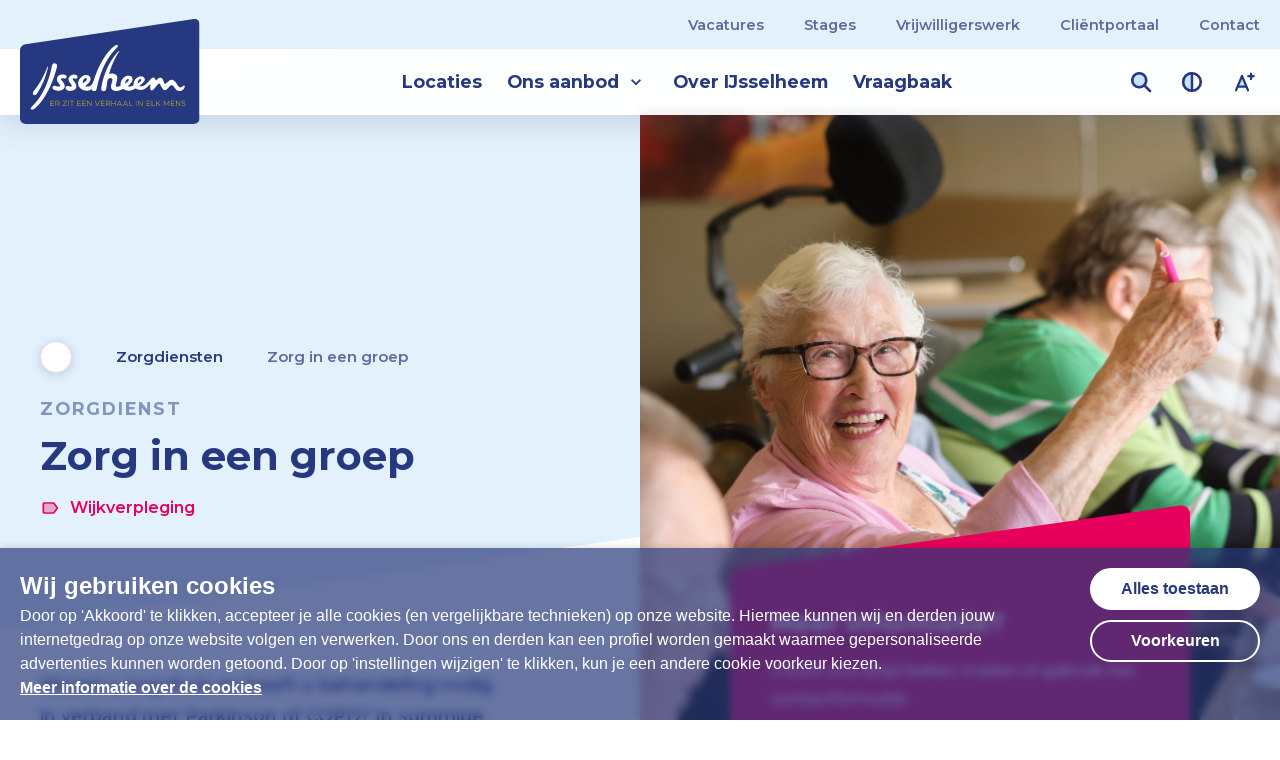

--- FILE ---
content_type: text/html; charset=UTF-8
request_url: https://www.ijsselheem.nl/zorgdiensten/zorg-in-een-groep
body_size: 21263
content:
<!DOCTYPE html>
<html lang="nl">

<head>
    <meta charset="utf-8">
    <meta name="viewport" content="width=device-width, initial-scale=1">
    <meta name="theme-color" content="#C7E3F9">

    <title>Dagbehandeling in een groep bij IJsselheem | IJsselheem</title>
<meta name="description" content="Woont u nog thuis en heeft u behandeling nodig in verband met Parkinson of COPD? In sommige gevallen is het mogelijk om deze behandeling in een groep te ontvangen van IJsselheem in Kampen en Zwolle.">


    <meta property="og:type" content="website">
<meta property="og:title" content="Zorg in een groep"/>
<meta property="og:description" content="Bekijk deze pagina van IJsselheem"/>
<meta property="og:url" content="https://www.ijsselheem.nl/zorgdiensten/zorg-in-een-groep"/>
<meta property="og:image" content="https://www.ijsselheem.nl/images/og-image-default.png"/>

    
    

    
    
    
    <script type="application/ld+json">
        {
            "@context": "http://schema.org",
            "@type": "WebSite",
            "name": "IJsselheem",
            "url": "https://www.ijsselheem.nl/"
        }
    </script>

                <link rel='stylesheet' type='text/css' href='https://www.ijsselheem.nl/vendor/liberiser/cookie-consent.css'>
    <link href="/css/app.css?id=37a2036a5c4bb3b9ec0657e27f94e051" rel="stylesheet" type="text/css">
    </head>

<body class="">
    
    <div class="topbar">
    <a href="#inhoud" class="skip-link">
        Menu overslaan en naar inhoud gaan
    </a>

    <div class="top">
        <ul class="top-menu">
                            <li class="menu-item">
                    <a
                        href="https://werkenbij.ijsselheem.nl"
                         target="_blank"                                             >
                        Vacatures
                    </a>
                </li>
                            <li class="menu-item">
                    <a
                        href="https://www.ijsselheem.nl/stages"
                         target="_blank"                                             >
                        Stages
                    </a>
                </li>
                            <li class="menu-item">
                    <a
                        href="https://www.ijsselheem.nl/vrijwilligers"
                                                                    >
                        Vrijwilligerswerk
                    </a>
                </li>
                            <li class="menu-item">
                    <a
                        href="https://www.ijsselheem.nl/clientportaal"
                                                                    >
                        Cliëntportaal
                    </a>
                </li>
                            <li class="menu-item">
                    <a
                        href="https://www.ijsselheem.nl/contact"
                                                                    >
                        Contact
                    </a>
                </li>
                    </ul>
    </div>

    <div class="bottom">
        <a class="logo js-search-related not-mobile" href="/" title="Homepagina">
            <?xml version="1.0" encoding="UTF-8"?>
<svg aria-label="Logo IJsselheem" width="273px" height="160px" viewBox="0 0 273 160" version="1.1" xmlns="http://www.w3.org/2000/svg" xmlns:xlink="http://www.w3.org/1999/xlink">
    <defs>
        <polygon id="path-1" points="0 0.0944083103 272.281 0.0944083103 272.281 160 0 160"></polygon>
        <polygon id="path-3" points="0 160.906 272.281 160.906 272.281 1 0 1"></polygon>
    </defs>
    <g id="Tools" stroke="none" stroke-width="1" fill="none" fill-rule="evenodd">
        <g id="Logo-/-IJsselheem-heem+logo+payoff" transform="translate(0.000000, -1.000000)">
            <g id="Group-44">
                <g id="Group-3" transform="translate(0.000000, 0.906000)">
                    <mask id="mask-2" fill="white">
                        <use xlink:href="#path-1"></use>
                    </mask>
                    <g id="Clip-2"></g>
                    <path d="M8.438,38.6381 C8.438,38.6381 0,39.9071 0,48.4391 L0,151.4661 C0,151.4661 0,160.0001 8.533,160.0001 L263.748,160.0001 C263.748,160.0001 272.281,160.0001 272.281,151.4661 L272.281,7.4881 C272.281,7.4881 272.281,-1.0459 263.843,0.2231 L8.438,38.6381 Z" id="Fill-1" fill="#253880" mask="url(#mask-2)"></path>
                </g>
                <path d="M77.939,86.5568 C74.229,88.1888 73.65,91.7928 73.628,91.9448 C73.294,95.4848 75.684,98.2588 76.469,99.1738 C77.064,99.8698 78.451,101.4878 78.426,102.7908 C78.417,103.1868 78.282,103.4678 77.999,103.6678 C76.744,104.5618 75.338,103.8578 73.306,103.2008 C73.161,103.1468 72.234,102.8138 71.277,103.0428 C70.318,103.2738 69.175,104.2138 69.106,106.1218 C69.095,106.4718 69.179,106.8278 69.354,107.1818 C70.491,109.4648 73.172,110.4378 75.403,110.5508 C76.305,110.5968 80.941,110.6758 83.867,107.6848 C83.903,107.6558 85.178,106.4488 85.433,104.9288 L85.437,104.9128 C85.559,104.0228 85.479,103.1988 85.476,103.1508 C85.416,100.5458 83.472,97.9778 81.908,95.9078 C80.942,94.6338 79.944,93.3148 79.944,92.6288 C79.944,92.2098 80.149,91.7698 80.355,91.6348 C81.059,91.1658 81.377,91.0358 83.211,91.8048 C84.36,92.2868 85.584,92.0558 86.401,91.2078 C87.212,90.3648 87.432,89.1018 86.948,88.0678 C86.349,86.7778 83.173,84.2558 77.939,86.5568" id="Fill-4" fill="#FFFFFF"></path>
                <path d="M64.1997,95.6887 C63.2347,94.4147 62.0957,93.4877 62.2387,92.4077 C62.2937,91.9967 62.5857,91.6987 62.7937,91.5617 C63.5007,91.0947 64.9697,90.8217 66.8047,91.5887 C67.9567,92.0697 69.1757,91.8407 69.9947,90.9927 C70.8047,90.1497 71.0257,88.8857 70.5437,87.8487 C69.9437,86.5607 65.4657,84.0367 60.2297,86.3397 C56.5247,87.9737 55.9427,91.5737 55.9227,91.7277 C55.5867,95.2677 57.9757,98.0437 58.7617,98.9567 C59.3567,99.6537 60.7427,101.2687 60.7177,102.5757 C60.7087,102.9697 60.5747,103.2487 60.2907,103.4537 C59.0347,104.3497 55.3287,103.6367 53.2887,102.9757 L53.3227,102.9887 C53.2157,102.9467 52.2577,102.5907 51.2777,102.8277 C50.3197,103.0527 49.1747,103.9997 49.1047,105.9027 C49.0937,106.2527 49.1767,106.6087 49.3507,106.9637 C50.4907,109.2477 55.4647,110.2217 57.6947,110.3357 C58.5957,110.3817 63.2337,110.4567 66.1607,107.4677 C66.1957,107.4367 67.4707,106.2317 67.7267,104.7167 L67.7297,104.6977 C67.8507,103.8097 67.7727,102.9857 67.7687,102.9387 C67.7087,100.3327 65.7627,97.7607 64.1997,95.6887" id="Fill-6" fill="#FFFFFF"></path>
                <path d="M53.0083,68.6305 C49.3763,68.0305 48.9323,70.7525 48.3723,72.7825 C47.5333,75.8215 42.0363,111.5265 18.2703,134.1695 C15.9663,136.3645 16.0663,137.6865 16.4403,138.2455 C17.3313,139.5835 19.5423,139.4455 21.7493,137.7695 C33.4673,128.8625 47.6153,107.1975 55.9623,74.5395 C56.5733,72.1395 56.5193,69.2145 53.0083,68.6305" id="Fill-8" fill="#FFFFFF"></path>
                <path d="M179.8198,94.3527 C180.4718,93.4127 182.4818,91.6847 183.5408,92.7457 C184.3378,93.5417 183.9388,94.8007 182.8128,95.9727 C181.4518,97.3877 178.5588,99.3717 178.5588,99.3717 C178.0608,97.9127 179.0868,95.4037 179.8198,94.3527 M160.9738,94.3527 C161.6268,93.4127 163.6338,91.6847 164.6988,92.7457 C165.4868,93.5417 165.0928,94.8007 163.9658,95.9727 C162.6058,97.3877 159.7158,99.3717 159.7158,99.3717 C159.2138,97.9127 160.2448,95.4037 160.9738,94.3527 M247.5208,102.9677 C245.2518,103.9077 242.5858,109.2067 237.6738,99.6907 C237.0358,98.4637 233.6708,93.7567 230.4698,93.5877 C227.3658,93.4207 226.1068,95.1807 222.7158,98.2427 C219.2018,101.4257 218.6758,99.2947 217.7608,95.9157 C216.5208,91.3197 214.2218,90.3277 212.6698,90.4507 C211.0558,90.5817 210.3718,90.5757 207.3718,93.8757 C206.4838,94.8527 205.7738,94.2487 205.2208,92.9357 C204.3478,90.5147 203.2698,90.1567 201.9738,90.2307 C200.9248,90.2907 199.4578,91.2657 197.6798,93.3187 C195.9018,95.3697 195.6548,95.6387 191.0968,100.1997 C186.5338,104.7587 180.9328,103.2137 180.9328,103.2137 C180.9328,103.2137 186.9298,98.2897 188.5388,95.7097 C190.1898,93.0627 188.9018,90.7107 187.5328,89.7087 C186.3248,88.8227 182.9618,87.4547 179.0928,89.3877 C171.5168,93.1747 172.1848,101.9987 172.1848,101.9987 C167.9108,105.1007 163.2948,103.4597 163.2948,103.4597 C163.2948,103.4597 166.5728,100.7417 168.8908,97.6627 C172.6868,92.6207 169.6918,88.6107 167.5488,87.9057 C165.9558,87.3827 161.9638,86.0737 157.2698,90.3837 C150.9768,96.1617 152.8008,102.5467 152.8008,102.5467 C149.7808,104.0847 147.9658,104.3707 146.6248,104.0667 C144.7658,103.6447 145.2278,101.9377 145.2278,101.9377 C146.4438,97.0267 147.3878,92.5367 147.3878,92.5367 C149.0928,85.1867 141.8098,84.0727 138.8938,83.9807 C137.2778,83.9257 135.8938,84.4807 135.0128,84.8867 C140.0918,66.3877 147.7258,54.7617 150.3458,50.8027 C151.0208,49.7977 150.0558,49.5767 149.6538,49.9517 C149.2548,50.3237 129.0278,69.1727 123.2518,105.8737 C122.9568,107.7387 123.1648,110.7987 126.9208,110.9427 C130.3638,111.0697 130.7808,107.7157 131.2978,103.6117 C131.7358,100.1017 132.2988,96.7567 132.9428,93.5707 C134.4728,91.2367 138.2148,89.4647 140.0108,92.7017 C140.4128,93.4297 140.0318,94.8967 139.8958,95.5057 C139.0448,99.3717 138.2078,101.0107 138.0498,103.3347 C137.8678,106.0107 138.8418,110.6347 145.5348,110.6347 C145.5348,110.6347 149.6078,111.1197 156.8448,107.4117 C156.8448,107.4117 160.1308,110.2717 164.9948,110.2717 C169.8618,110.2717 175.2758,106.7427 175.2758,106.7427 C175.2758,106.7427 180.0788,109.9197 185.3708,108.9317 C191.5758,107.7767 196.1468,100.6497 198.0908,100.4687 C198.0908,100.4687 196.4728,109.3377 198.9138,109.8197 C201.4248,110.3177 203.4778,107.2907 205.0498,105.4317 C206.8548,103.2927 208.2308,101.3777 208.8958,100.6787 C210.2178,99.2907 211.6948,99.2557 212.3708,100.4207 C214.2698,103.7247 216.6318,109.4627 219.4958,109.4337 C223.9788,109.3857 226.5348,101.8567 230.1408,101.7897 C231.9658,101.7607 233.7678,104.6577 234.1328,105.1917 C235.0158,106.4867 237.2298,110.8967 242.8408,110.8177 C244.5128,110.7987 248.3208,109.2457 249.8678,104.7087 C250.3598,103.2697 249.4798,102.1817 247.5208,102.9677" id="Fill-10" fill="#FFFFFF"></path>
                <path d="M96.3491,93.5314 C97.0761,92.4854 98.8741,90.3404 101.0831,91.5224 C102.1821,92.1144 101.5231,93.8084 100.2701,95.1114 C98.7561,96.6914 95.5341,98.8994 95.5341,98.8994 C94.9761,97.2754 95.5361,94.6984 96.3491,93.5314 M146.5781,45.2934 C148.8871,43.0984 148.7841,41.7764 148.4091,41.2134 C147.5191,39.8814 145.5721,40.2274 143.3651,41.9034 C132.8871,49.8684 120.1381,67.6614 111.7161,94.9114 C111.6821,94.9324 111.5831,95.2324 111.4071,95.9074 C111.3231,96.1874 111.2391,96.4764 111.1561,96.7604 C107.3761,107.1184 98.7471,103.2114 98.7471,103.2114 C98.7471,103.2114 102.4631,100.7024 105.0491,97.4064 C108.9821,92.3934 106.2561,87.9954 103.6171,87.0284 C101.8021,86.3674 97.6611,85.0224 92.6561,89.7394 C85.9471,96.0684 88.5971,102.4304 88.5971,102.4304 C88.5971,102.4304 90.8501,109.2714 100.2421,110.2384 C103.3191,110.5514 106.3381,109.6814 108.6491,107.8124 C108.8551,109.2524 109.7081,110.4784 111.8461,110.8304 C115.4781,111.4304 115.9221,108.7104 116.4811,106.6804 C117.3201,103.6414 122.8141,67.9334 146.5781,45.2934" id="Fill-12" fill="#FFFFFF"></path>
                <path d="M26.3433,113.9113 C36.5953,97.8193 39.2303,86.4883 42.4323,74.8573 C42.7713,73.6293 41.8903,72.6283 41.2743,74.7103 C36.6373,87.1083 30.0833,99.4033 21.2043,110.3863 C19.8503,112.0603 18.6143,114.6743 20.2083,116.1953 C22.0223,117.9213 24.3243,117.0773 26.3433,113.9113" id="Fill-14" fill="#FFFFFF"></path>
                <polygon id="Fill-16" fill="#BEB123" points="51.9995 132.7634 51.9995 133.4834 46.4305 133.4834 46.4305 125.6084 51.8305 125.6084 51.8305 126.3284 47.2635 126.3284 47.2635 129.1304 51.3355 129.1304 51.3355 129.8384 47.2635 129.8384 47.2635 132.7634"></polygon>
                <path d="M58.6587,129.7599 C59.0707,129.4149 59.2777,128.9309 59.2777,128.3089 C59.2777,127.6709 59.0707,127.1819 58.6587,126.8409 C58.2467,126.4989 57.6497,126.3289 56.8697,126.3289 L54.7777,126.3289 L54.7777,130.2779 L56.8697,130.2779 C57.6497,130.2779 58.2467,130.1049 58.6587,129.7599 L58.6587,129.7599 Z M59.3227,133.4839 L57.5227,130.9519 C57.3197,130.9749 57.1097,130.9859 56.8927,130.9859 L54.7777,130.9859 L54.7777,133.4839 L53.9447,133.4839 L53.9447,125.6089 L56.8927,125.6089 C57.8977,125.6089 58.6847,125.8489 59.2557,126.3289 C59.8247,126.8089 60.1097,127.4689 60.1097,128.3089 C60.1097,128.9239 59.9547,129.4429 59.6427,129.8669 C59.3317,130.2909 58.8877,130.5959 58.3097,130.7829 L60.2337,133.4839 L59.3227,133.4839 Z" id="Fill-18" fill="#BEB123"></path>
                <polygon id="Fill-20" fill="#BEB123" points="71.3823 132.7634 71.3823 133.4834 64.9243 133.4834 64.9243 132.9094 70.1453 126.3284 65.0033 126.3284 65.0033 125.6084 71.2473 125.6084 71.2473 126.1824 66.0383 132.7634"></polygon>
                <mask id="mask-4" fill="white">
                    <use xlink:href="#path-3"></use>
                </mask>
                <g id="Clip-23"></g>
                <polygon id="Fill-22" fill="#BEB123" mask="url(#mask-4)" points="73.16 133.484 73.993 133.484 73.993 125.609 73.16 125.609"></polygon>
                <polygon id="Fill-24" fill="#BEB123" mask="url(#mask-4)" points="78.3569 126.3288 75.5889 126.3288 75.5889 125.6088 81.9569 125.6088 81.9569 126.3288 79.1889 126.3288 79.1889 133.4838 78.3569 133.4838"></polygon>
                <polygon id="Fill-25" fill="#BEB123" mask="url(#mask-4)" points="92.4761 132.7634 92.4761 133.4834 86.9071 133.4834 86.9071 125.6084 92.3071 125.6084 92.3071 126.3284 87.7401 126.3284 87.7401 129.1304 91.8121 129.1304 91.8121 129.8384 87.7401 129.8384 87.7401 132.7634"></polygon>
                <polygon id="Fill-26" fill="#BEB123" mask="url(#mask-4)" points="99.9907 132.7634 99.9907 133.4834 94.4217 133.4834 94.4217 125.6084 99.8217 125.6084 99.8217 126.3284 95.2547 126.3284 95.2547 129.1304 99.3267 129.1304 99.3267 129.8384 95.2547 129.8384 95.2547 132.7634"></polygon>
                <polygon id="Fill-27" fill="#BEB123" mask="url(#mask-4)" points="108.5181 125.6086 108.5181 133.4836 107.8321 133.4836 102.7701 127.0936 102.7701 133.4836 101.9371 133.4836 101.9371 125.6086 102.6231 125.6086 107.6981 131.9986 107.6981 125.6086"></polygon>
                <polygon id="Fill-28" fill="#BEB123" mask="url(#mask-4)" points="121.2417 125.6086 117.7547 133.4836 116.9327 133.4836 113.4457 125.6086 114.3457 125.6086 117.3607 132.4486 120.3977 125.6086"></polygon>
                <polygon id="Fill-29" fill="#BEB123" mask="url(#mask-4)" points="128.4087 132.7634 128.4087 133.4834 122.8397 133.4834 122.8397 125.6084 128.2397 125.6084 128.2397 126.3284 123.6727 126.3284 123.6727 129.1304 127.7447 129.1304 127.7447 129.8384 123.6727 129.8384 123.6727 132.7634"></polygon>
                <path d="M135.0679,129.7599 C135.4799,129.4149 135.6869,128.9309 135.6869,128.3089 C135.6869,127.6709 135.4799,127.1819 135.0679,126.8409 C134.6559,126.4989 134.0589,126.3289 133.2789,126.3289 L131.1869,126.3289 L131.1869,130.2779 L133.2789,130.2779 C134.0589,130.2779 134.6559,130.1049 135.0679,129.7599 L135.0679,129.7599 Z M135.7319,133.4839 L133.9319,130.9519 C133.7289,130.9749 133.5189,130.9859 133.3019,130.9859 L131.1869,130.9859 L131.1869,133.4839 L130.3539,133.4839 L130.3539,125.6089 L133.3019,125.6089 C134.3069,125.6089 135.0939,125.8489 135.6649,126.3289 C136.2339,126.8089 136.5189,127.4689 136.5189,128.3089 C136.5189,128.9239 136.3639,129.4429 136.0519,129.8669 C135.7409,130.2909 135.2969,130.5959 134.7189,130.7829 L136.6429,133.4839 L135.7319,133.4839 Z" id="Fill-30" fill="#BEB123" mask="url(#mask-4)"></path>
                <polygon id="Fill-31" fill="#BEB123" mask="url(#mask-4)" points="145.3277 125.6086 145.3277 133.4836 144.5077 133.4836 144.5077 129.8496 139.5797 129.8496 139.5797 133.4836 138.7467 133.4836 138.7467 125.6086 139.5797 125.6086 139.5797 129.1186 144.5077 129.1186 144.5077 125.6086"></polygon>
                <path d="M152.8208,130.7048 L150.9298,126.4748 L149.0408,130.7048 L152.8208,130.7048 Z M153.1248,131.3798 L148.7368,131.3798 L147.7918,133.4838 L146.9248,133.4838 L150.5248,125.6088 L151.3458,125.6088 L154.9468,133.4838 L154.0688,133.4838 L153.1248,131.3798 Z" id="Fill-32" fill="#BEB123" mask="url(#mask-4)"></path>
                <path d="M161.8091,130.7048 L159.9181,126.4748 L158.0291,130.7048 L161.8091,130.7048 Z M162.1131,131.3798 L157.7251,131.3798 L156.7801,133.4838 L155.9131,133.4838 L159.5131,125.6088 L160.3341,125.6088 L163.9351,133.4838 L163.0571,133.4838 L162.1131,131.3798 Z" id="Fill-33" fill="#BEB123" mask="url(#mask-4)"></path>
                <polygon id="Fill-34" fill="#BEB123" mask="url(#mask-4)" points="165.5435 125.6086 166.3765 125.6086 166.3765 132.7636 170.7865 132.7636 170.7865 133.4836 165.5435 133.4836"></polygon>
                <polygon id="Fill-35" fill="#BEB123" mask="url(#mask-4)" points="175.781 133.484 176.614 133.484 176.614 125.609 175.781 125.609"></polygon>
                <polygon id="Fill-36" fill="#BEB123" mask="url(#mask-4)" points="185.9165 125.6086 185.9165 133.4836 185.2305 133.4836 180.1685 127.0936 180.1685 133.4836 179.3355 133.4836 179.3355 125.6086 180.0215 125.6086 185.0965 131.9986 185.0965 125.6086"></polygon>
                <polygon id="Fill-37" fill="#BEB123" mask="url(#mask-4)" points="197.6734 132.7634 197.6734 133.4834 192.1044 133.4834 192.1044 125.6084 197.5044 125.6084 197.5044 126.3284 192.9374 126.3284 192.9374 129.1304 197.0094 129.1304 197.0094 129.8384 192.9374 129.8384 192.9374 132.7634"></polygon>
                <polygon id="Fill-38" fill="#BEB123" mask="url(#mask-4)" points="199.6187 125.6086 200.4517 125.6086 200.4517 132.7636 204.8617 132.7636 204.8617 133.4836 199.6187 133.4836"></polygon>
                <polygon id="Fill-39" fill="#BEB123" mask="url(#mask-4)" points="208.9448 129.7824 207.3368 131.4134 207.3368 133.4834 206.5038 133.4834 206.5038 125.6084 207.3368 125.6084 207.3368 130.3674 211.9598 125.6084 212.9168 125.6084 209.5068 129.1754 213.1528 133.4834 212.1628 133.4834"></polygon>
                <polygon id="Fill-40" fill="#BEB123" mask="url(#mask-4)" points="226.2925 125.6086 226.2925 133.4836 225.4935 133.4836 225.4935 127.1836 222.3995 132.4826 222.0065 132.4826 218.9125 127.2176 218.9125 133.4836 218.1135 133.4836 218.1135 125.6086 218.8005 125.6086 222.2205 131.4476 225.6065 125.6086"></polygon>
                <polygon id="Fill-41" fill="#BEB123" mask="url(#mask-4)" points="234.6069 132.7634 234.6069 133.4834 229.0379 133.4834 229.0379 125.6084 234.4379 125.6084 234.4379 126.3284 229.8709 126.3284 229.8709 129.1304 233.9429 129.1304 233.9429 129.8384 229.8709 129.8384 229.8709 132.7634"></polygon>
                <polygon id="Fill-42" fill="#BEB123" mask="url(#mask-4)" points="243.1333 125.6086 243.1333 133.4836 242.4473 133.4836 237.3853 127.0936 237.3853 133.4836 236.5523 133.4836 236.5523 125.6086 237.2383 125.6086 242.3133 131.9986 242.3133 125.6086"></polygon>
                <path d="M246.4693,133.2697 C245.9333,133.0827 245.5193,132.8347 245.2263,132.5277 L245.5533,131.8857 C245.8373,132.1707 246.2163,132.4017 246.6893,132.5777 C247.1613,132.7537 247.6493,132.8427 248.1523,132.8427 C248.8563,132.8427 249.3853,132.7127 249.7383,132.4547 C250.0903,132.1957 250.2663,131.8597 250.2663,131.4477 C250.2663,131.1327 250.1703,130.8807 249.9803,130.6937 C249.7883,130.5057 249.5543,130.3617 249.2773,130.2607 C248.9983,130.1597 248.6133,130.0487 248.1173,129.9287 C247.5253,129.7787 247.0523,129.6347 246.7003,129.4957 C246.3473,129.3567 246.0453,129.1447 245.7943,128.8597 C245.5433,128.5747 245.4173,128.1887 245.4173,127.7007 C245.4173,127.3037 245.5233,126.9417 245.7333,126.6157 C245.9433,126.2897 246.2653,126.0287 246.7003,125.8337 C247.1353,125.6387 247.6753,125.5407 248.3203,125.5407 C248.7703,125.5407 249.2103,125.6027 249.6423,125.7267 C250.0733,125.8507 250.4473,126.0207 250.7613,126.2387 L250.4803,126.9027 C250.1503,126.6847 249.7973,126.5217 249.4223,126.4127 C249.0473,126.3047 248.6803,126.2497 248.3203,126.2497 C247.6303,126.2497 247.1113,126.3827 246.7623,126.6487 C246.4133,126.9157 246.2393,127.2587 246.2393,127.6787 C246.2393,127.9937 246.3343,128.2467 246.5263,128.4377 C246.7173,128.6287 246.9573,128.7757 247.2453,128.8767 C247.5343,128.9777 247.9223,129.0887 248.4103,129.2087 C248.9883,129.3517 249.4543,129.4917 249.8113,129.6307 C250.1673,129.7697 250.4693,129.9787 250.7163,130.2607 C250.9643,130.5417 251.0873,130.9227 251.0873,131.4027 C251.0873,131.7997 250.9813,132.1617 250.7673,132.4877 C250.5533,132.8137 250.2253,133.0727 249.7823,133.2647 C249.3403,133.4557 248.7963,133.5507 248.1523,133.5507 C247.5673,133.5507 247.0053,133.4567 246.4693,133.2697" id="Fill-43" fill="#BEB123" mask="url(#mask-4)"></path>
            </g>
        </g>
    </g>
</svg>

        </a>
        <a class="logo only-mobile" href="/" title="Homepagina">
            <svg aria-label="Logo IJsselheem" xmlns="http://www.w3.org/2000/svg" width="245" height="105" viewBox="0 0 245 105">
    <g fill="#253880" fill-rule="evenodd">
        <path d="M64.642 48.941c5.483-2.417 8.81.232 9.437 1.588.507 1.084.275 2.41-.574 3.3-.857.889-2.136 1.131-3.34.623-1.923-.807-2.255-.669-2.992-.179-.216.142-.433.605-.433 1.046 0 .722 1.048 2.108 2.058 3.441 1.64 2.175 3.675 4.876 3.738 7.612.007.048.09.915-.038 1.849l-.007.018c-.264 1.596-1.602 2.863-1.64 2.893-3.067 3.142-7.923 3.06-8.866 3.011-2.337-.12-5.147-1.143-6.336-3.538a2.361 2.361 0 0 1-.26-1.114c.07-2.006 1.27-2.993 2.272-3.235 1.003-.24 1.976.108 2.129.168 2.124.687 3.6 1.427 4.916.49.294-.21.435-.505.446-.923.027-1.368-1.427-3.069-2.05-3.797-.823-.96-3.327-3.875-2.977-7.592.022-.16.63-3.946 4.517-5.66zM52.304 70.903c.033-.033 1.371-1.296 1.636-2.888l.003-.022c.131-.93.049-1.797.045-1.846-.063-2.739-2.102-5.44-3.742-7.615-1.01-1.337-2.206-2.313-2.057-3.445.064-.434.37-.747.585-.889.742-.493 2.281-.777 4.204.026 1.204.508 2.483.265 3.343-.624.846-.885 1.077-2.212.57-3.303-.625-1.352-5.318-4.005-10.8-1.584-3.884 1.715-4.491 5.496-4.514 5.66-.353 3.714 2.147 6.632 2.974 7.593.623.729 2.076 2.425 2.05 3.8-.01.414-.148.706-.447.919-1.32.941-5.199.194-7.338-.5l.037.014c-.115-.04-1.114-.418-2.147-.168-.998.239-2.199 1.23-2.27 3.229-.014.365.075.743.254 1.113 1.196 2.398 6.407 3.426 8.744 3.542.946.049 5.802.127 8.87-3.012M38.524 30.114c-3.805-.632-4.27 2.227-4.86 4.36-.875 3.191-6.634 40.693-31.537 64.475-2.408 2.305-2.303 3.691-1.912 4.282.932 1.404 3.25 1.259 5.56-.5C18.052 93.373 32.87 70.623 41.617 36.32c.645-2.518.582-5.594-3.093-6.206M242.306 66.176c-2.385.987-5.177 6.554-10.32-3.437-.663-1.293-4.196-6.236-7.543-6.416-3.25-.171-4.573 1.675-8.129 4.892-3.678 3.343-4.23 1.106-5.188-2.444-1.304-4.828-3.704-5.87-5.333-5.743-1.688.138-2.408.135-5.55 3.602-.927 1.024-1.676.393-2.258-.99-.917-2.54-2.042-2.918-3.403-2.84-1.096.06-2.635 1.088-4.498 3.243-1.863 2.153-2.113 2.437-6.891 7.226-4.786 4.787-10.652 3.169-10.652 3.169s6.287-5.175 7.972-7.884c1.73-2.78.377-5.25-1.055-6.303-1.263-.93-4.789-2.369-8.84-.336-7.939 3.975-7.241 13.245-7.241 13.245-4.473 3.255-9.318 1.532-9.318 1.532s3.444-2.854 5.866-6.087c3.98-5.294.843-9.505-1.4-10.248-1.674-.55-5.856-1.925-10.768 2.604-6.6 6.067-4.685 12.774-4.685 12.774-3.168 1.618-5.065 1.917-6.47 1.596-1.95-.445-1.461-2.234-1.461-2.234 1.271-5.16 2.262-9.875 2.262-9.875 1.782-7.72-5.847-8.893-8.9-8.986-1.696-.06-3.141.523-4.07.952 5.326-19.433 13.32-31.64 16.068-35.802.704-1.054-.303-1.285-.727-.893-.422.393-21.613 20.188-27.662 58.736-.31 1.958-.09 5.175 3.843 5.325 3.607.134 4.047-3.39 4.588-7.701.462-3.688 1.047-7.2 1.725-10.544 1.603-2.455 5.516-4.316 7.398-.915.429.765.026 2.305-.112 2.943-.894 4.062-1.774 5.784-1.934 8.224-.194 2.81.824 7.667 7.838 7.667 0 0 4.267.512 11.848-3.385 0 0 3.443 3.004 8.538 3.004 5.102 0 10.767-3.706 10.767-3.706s5.035 3.337 10.581 2.302c6.497-1.215 11.29-8.703 13.324-8.893 0 0-1.695 9.318.865 9.823 2.635.523 4.782-2.657 6.429-4.607 1.886-2.25 3.336-4.26 4.033-4.992 1.379-1.461 2.93-1.498 3.637-.27 1.987 3.469 4.457 9.495 7.461 9.465 4.7-.052 7.38-7.958 11.152-8.025 1.915-.034 3.805 3.007 4.181 3.567.928 1.36 3.246 5.994 9.131 5.912 1.744-.022 5.74-1.652 7.357-6.42.518-1.51-.402-2.648-2.456-1.827m-90.67-9.05c.679-.982 2.785-2.802 3.9-1.684.823.833.417 2.156-.765 3.39-1.424 1.486-4.457 3.567-4.457 3.567-.526-1.532.555-4.166 1.322-5.272m19.742 0c.683-.983 2.788-2.803 3.899-1.685.827.833.413 2.156-.764 3.39-1.424 1.486-4.458 3.567-4.458 3.567-.521-1.532.555-4.166 1.323-5.272"/>
        <path d="M100.165 74.436c3.805.63 4.27-2.227 4.856-4.36.88-3.191 6.634-40.694 31.534-64.472 2.415-2.305 2.31-3.695 1.911-4.285-.931-1.402-2.974-1.035-5.284.725-10.972 8.365-24.33 27.05-33.152 55.672-.037.022-.137.335-.324 1.046-.09.295-.179.597-.264.897-3.962 10.88-13 6.773-13 6.773s3.887-2.634 6.604-6.093c4.115-5.269 1.263-9.887-1.502-10.9-1.9-.698-6.239-2.11-11.486 2.844-7.026 6.647-4.249 13.331-4.249 13.331s2.359 7.185 12.194 8.201c3.228.33 6.392-.586 8.815-2.548.209 1.513 1.103 2.799 3.347 3.169M83.93 56.266c.764-1.099 2.646-3.352 4.96-2.111 1.148.624.459 2.402-.853 3.773-1.591 1.659-4.96 3.976-4.96 3.976-.585-1.704 0-4.413.853-5.638M10.587 77.67c10.74-16.9 13.502-28.803 16.853-41.018.358-1.289-.563-2.339-1.211-.153-4.857 13.022-11.722 25.935-21.024 37.469-1.42 1.759-2.717 4.502-1.044 6.1 1.9 1.813 4.312.928 6.426-2.398"/>
    </g>
</svg>

        </a>

        <ul class="menu-list">
            <li class="menu-item only-mobile">
                <a
                    href="/"
                    class=""
                                    >
                    Home
                </a>
            </li>

            <li class="menu-item">
                <a
                    href="https://www.ijsselheem.nl/locaties"
                    class=""
                                    >
                    Locaties
                </a>
            </li>

            <li class="menu-item">
                <a
                    href="https://www.ijsselheem.nl/zorgdiensten"
                    class="only-mobile "
                                    >
                    Ons aanbod
                </a>

                <div
                    class="dropdown-item not-mobile js-submenu-toggle "
                                        role="button"
                    tabindex="0"
                    aria-expanded="false"
                >
                    Ons aanbod
                    <div class="svg">
                        <svg aria-hidden="true" xmlns="http://www.w3.org/2000/svg" height="24" viewBox="0 0 24 24" width="24"><path fill="#333" d="M16.59 8.59L12 13.17 7.41 8.59 6 10l6 6 6-6z"/></svg>

                    </div>
                </div>

                <ul class="submenu">
                                            <li class="submenu-item">
                            <a
                                href="https://www.ijsselheem.nl/zorgdiensten#revalidatie-en-behandeling"
                                class="js-close-open-menu"
                            >
                                <div class="svg">
                                    <svg aria-hidden="true" xmlns="http://www.w3.org/2000/svg" height="24" viewBox="0 0 24 24" width="24"><path class="fill" fill="#333" d="M16 7H5v10h11l3.55-5z" opacity=".3"/><path class="border" fill="#333" d="M17.63 5.84C17.27 5.33 16.67 5 16 5L5 5.01C3.9 5.01 3 5.9 3 7v10c0 1.1.9 1.99 2 1.99L16 19c.67 0 1.27-.33 1.63-.84L22 12l-4.37-6.16zM16 17H5V7h11l3.55 5L16 17z"/></svg>

                                </div>
                                <span class="name">
                                    Revalidatie en behandeling
                                </span>
                            </a>
                        </li>
                                            <li class="submenu-item">
                            <a
                                href="https://www.ijsselheem.nl/zorgdiensten#wonen-zorg-en-welzijn"
                                class="js-close-open-menu"
                            >
                                <div class="svg">
                                    <svg aria-hidden="true" xmlns="http://www.w3.org/2000/svg" height="24" viewBox="0 0 24 24" width="24"><path class="fill" fill="#333" d="M16 7H5v10h11l3.55-5z" opacity=".3"/><path class="border" fill="#333" d="M17.63 5.84C17.27 5.33 16.67 5 16 5L5 5.01C3.9 5.01 3 5.9 3 7v10c0 1.1.9 1.99 2 1.99L16 19c.67 0 1.27-.33 1.63-.84L22 12l-4.37-6.16zM16 17H5V7h11l3.55 5L16 17z"/></svg>

                                </div>
                                <span class="name">
                                    Zorg en welzijn op locatie
                                </span>
                            </a>
                        </li>
                                            <li class="submenu-item">
                            <a
                                href="https://www.ijsselheem.nl/zorgdiensten#wijkverpleging"
                                class="js-close-open-menu"
                            >
                                <div class="svg">
                                    <svg aria-hidden="true" xmlns="http://www.w3.org/2000/svg" height="24" viewBox="0 0 24 24" width="24"><path class="fill" fill="#333" d="M16 7H5v10h11l3.55-5z" opacity=".3"/><path class="border" fill="#333" d="M17.63 5.84C17.27 5.33 16.67 5 16 5L5 5.01C3.9 5.01 3 5.9 3 7v10c0 1.1.9 1.99 2 1.99L16 19c.67 0 1.27-.33 1.63-.84L22 12l-4.37-6.16zM16 17H5V7h11l3.55 5L16 17z"/></svg>

                                </div>
                                <span class="name">
                                    Wijkverpleging
                                </span>
                            </a>
                        </li>
                                            <li class="submenu-item">
                            <a
                                href="https://www.ijsselheem.nl/zorgdiensten#dagbesteding-2"
                                class="js-close-open-menu"
                            >
                                <div class="svg">
                                    <svg aria-hidden="true" xmlns="http://www.w3.org/2000/svg" height="24" viewBox="0 0 24 24" width="24"><path class="fill" fill="#333" d="M16 7H5v10h11l3.55-5z" opacity=".3"/><path class="border" fill="#333" d="M17.63 5.84C17.27 5.33 16.67 5 16 5L5 5.01C3.9 5.01 3 5.9 3 7v10c0 1.1.9 1.99 2 1.99L16 19c.67 0 1.27-.33 1.63-.84L22 12l-4.37-6.16zM16 17H5V7h11l3.55 5L16 17z"/></svg>

                                </div>
                                <span class="name">
                                    Dagbesteding
                                </span>
                            </a>
                        </li>
                                            <li class="submenu-item">
                            <a
                                href="https://www.ijsselheem.nl/zorgdiensten#palliatieve-zorg"
                                class="js-close-open-menu"
                            >
                                <div class="svg">
                                    <svg aria-hidden="true" xmlns="http://www.w3.org/2000/svg" height="24" viewBox="0 0 24 24" width="24"><path class="fill" fill="#333" d="M16 7H5v10h11l3.55-5z" opacity=".3"/><path class="border" fill="#333" d="M17.63 5.84C17.27 5.33 16.67 5 16 5L5 5.01C3.9 5.01 3 5.9 3 7v10c0 1.1.9 1.99 2 1.99L16 19c.67 0 1.27-.33 1.63-.84L22 12l-4.37-6.16zM16 17H5V7h11l3.55 5L16 17z"/></svg>

                                </div>
                                <span class="name">
                                    Palliatieve- en terminale zorg
                                </span>
                            </a>
                        </li>
                                            <li class="submenu-item">
                            <a
                                href="https://www.ijsselheem.nl/zorgdiensten#zorgdiensten"
                                class="js-close-open-menu"
                            >
                                <div class="svg">
                                    <svg aria-hidden="true" xmlns="http://www.w3.org/2000/svg" height="24" viewBox="0 0 24 24" width="24"><path class="fill" fill="#333" d="M16 7H5v10h11l3.55-5z" opacity=".3"/><path class="border" fill="#333" d="M17.63 5.84C17.27 5.33 16.67 5 16 5L5 5.01C3.9 5.01 3 5.9 3 7v10c0 1.1.9 1.99 2 1.99L16 19c.67 0 1.27-.33 1.63-.84L22 12l-4.37-6.16zM16 17H5V7h11l3.55 5L16 17z"/></svg>

                                </div>
                                <span class="name">
                                    Zorgdiensten
                                </span>
                            </a>
                        </li>
                                            <li class="submenu-item">
                            <a
                                href="https://www.ijsselheem.nl/zorgdiensten#thuis-met-zorg-van-ijsselheem"
                                class="js-close-open-menu"
                            >
                                <div class="svg">
                                    <svg aria-hidden="true" xmlns="http://www.w3.org/2000/svg" height="24" viewBox="0 0 24 24" width="24"><path class="fill" fill="#333" d="M16 7H5v10h11l3.55-5z" opacity=".3"/><path class="border" fill="#333" d="M17.63 5.84C17.27 5.33 16.67 5 16 5L5 5.01C3.9 5.01 3 5.9 3 7v10c0 1.1.9 1.99 2 1.99L16 19c.67 0 1.27-.33 1.63-.84L22 12l-4.37-6.16zM16 17H5V7h11l3.55 5L16 17z"/></svg>

                                </div>
                                <span class="name">
                                    Thuis, met zorg van IJsselheem
                                </span>
                            </a>
                        </li>
                                            <li class="submenu-item">
                            <a
                                href="https://www.ijsselheem.nl/zorgdiensten#dagbehandeling"
                                class="js-close-open-menu"
                            >
                                <div class="svg">
                                    <svg aria-hidden="true" xmlns="http://www.w3.org/2000/svg" height="24" viewBox="0 0 24 24" width="24"><path class="fill" fill="#333" d="M16 7H5v10h11l3.55-5z" opacity=".3"/><path class="border" fill="#333" d="M17.63 5.84C17.27 5.33 16.67 5 16 5L5 5.01C3.9 5.01 3 5.9 3 7v10c0 1.1.9 1.99 2 1.99L16 19c.67 0 1.27-.33 1.63-.84L22 12l-4.37-6.16zM16 17H5V7h11l3.55 5L16 17z"/></svg>

                                </div>
                                <span class="name">
                                    Dagbehandeling
                                </span>
                            </a>
                        </li>
                                    </ul>
            </li>

            <li class="menu-item">
                <a
                    href="/over-ijsselheem"
                    class=""
                                    >
                    Over IJsselheem
                </a>
            </li>

            <li class="menu-item">
                <a
                    href="https://www.ijsselheem.nl/vraagbaak"
                    title="Veelgestelde vragen"
                    class=""
                                    >
                    Vraagbaak
                </a>
            </li>

                            <li class="menu-item small only-mobile">
                    <a
                        href="https://werkenbij.ijsselheem.nl"
                         target="_blank"                                             >
                        Vacatures
                    </a>
                </li>
                            <li class="menu-item small only-mobile">
                    <a
                        href="https://www.ijsselheem.nl/stages"
                         target="_blank"                                             >
                        Stages
                    </a>
                </li>
                            <li class="menu-item small only-mobile">
                    <a
                        href="https://www.ijsselheem.nl/vrijwilligers"
                                                                    >
                        Vrijwilligerswerk
                    </a>
                </li>
                            <li class="menu-item small only-mobile">
                    <a
                        href="https://www.ijsselheem.nl/clientportaal"
                                                                    >
                        Cliëntportaal
                    </a>
                </li>
                            <li class="menu-item small only-mobile">
                    <a
                        href="https://www.ijsselheem.nl/contact"
                                                                    >
                        Contact
                    </a>
                </li>
                    </ul>

        <div class="right">
            <div class="search-widget js-search-widget">
                <button
                    class="search-button js-search"
                    title="Zoeken"
                    aria-label="Zoekveld openen"
                    aria-expanded="false"
                >
                    <?xml version="1.0" encoding="UTF-8"?>
<svg aria-hidden="true" width="24px" height="24px" viewBox="0 0 24 24" version="1.1" xmlns="http://www.w3.org/2000/svg" xmlns:xlink="http://www.w3.org/1999/xlink">
    <g id="Tools" stroke="none" stroke-width="1" fill="none" fill-rule="evenodd" stroke-linecap="round">
        <g id="Segment-/-Menu-IJC" transform="translate(-1088.000000, -83.000000)" stroke="#253880" stroke-width="3">
            <g id="Icoon-/-Zoeken-2" transform="translate(1080.000000, 75.000000)">
                <circle id="Oval" fill="#C7E3F9" fill-rule="evenodd" cx="18" cy="18" r="8"></circle>
                <line x1="30.5" y1="30.5" x2="24.5" y2="24.5" id="Line-2"></line>
            </g>
        </g>
    </g>
</svg>

                </button>

                <div class="search-field">
                    <form action="https://www.ijsselheem.nl/zoeken" method="GET" class="search-again">
                        <label for="topbar-search-field">
                            Zoeken
                        </label>

                        <input
                            id="topbar-search-field"
                            type="text" name="query"
                            placeholder="Type hier uw zoekterm ..."
                        >

                        <div
                            class="search-button close js-search-close"
                            aria-label="Zoekveld sluiten"
                            role="button"
                            tabindex="0"
                        >
                            <svg aria-hidden="true" xmlns="http://www.w3.org/2000/svg" height="24" viewBox="0 0 24 24" width="24"><path fill="#333" d="M19 6.41L17.59 5 12 10.59 6.41 5 5 6.41 10.59 12 5 17.59 6.41 19 12 13.41 17.59 19 19 17.59 13.41 12z"/></svg>

                        </div>
                    </form>
                </div>
            </div>

            <div class="adjustment-settings">
    <button
        class="adjustment-button js-contrast"
        title="Contrastkleur"
        aria-label="Contrast van kleuren vergroten"
        aria-checked="false"
    >
        <?xml version="1.0" encoding="UTF-8"?>
<svg aria-hidden="true" width="24px" height="24px" viewBox="0 0 24 24" version="1.1" xmlns="http://www.w3.org/2000/svg" xmlns:xlink="http://www.w3.org/1999/xlink">
    <g id="Tools" stroke="none" stroke-width="1" fill="none" fill-rule="evenodd" stroke-linecap="round">
        <g id="Segment-/-Menu-IJC" transform="translate(-1188.000000, -83.000000)" stroke="#253880">
            <g id="Icoon-/-contrast-2-" transform="translate(1180.000000, 75.000000)">
                <circle id="Oval-Copy" stroke-width="3" cx="20" cy="20" r="10"></circle>
                <path d="M20,30 C20,30 20,10 20,10 C14.4771525,10 10,14.4771525 10,20 C10,25.5228475 14.4771525,30 20,30 Z" id="Oval-Copy" stroke-width="2.8" fill="#C7E3F9" fill-rule="evenodd" stroke-linejoin="round"></path>
            </g>
        </g>
    </g>
</svg>

    </button>

    <button
        class="adjustment-button js-fontsize"
        title="Pas de lettergrootte aan"
        aria-label="Lettergrootte vergroten"
        aria-checked="false"
    >
        <?xml version="1.0" encoding="UTF-8"?>
<svg aria-hidden="true" width="28px" height="26px" viewBox="0 0 28 26" version="1.1" xmlns="http://www.w3.org/2000/svg" xmlns:xlink="http://www.w3.org/1999/xlink">
    <g id="Tools" stroke="none" stroke-width="1" fill="none" fill-rule="evenodd">
        <g id="Segment-/-Menu-IJC" transform="translate(-1137.000000, -81.000000)">
            <g id="Icoon-/-lettergrootte-2" transform="translate(1130.000000, 75.000000)">
                <polygon id="Triangle" fill="#C7E3F9" fill-rule="evenodd" points="17 13 22 25 12 25"></polygon>
                <line x1="17" y1="11" x2="9" y2="30" id="Line-2-Copy" stroke="#253880" stroke-width="3" stroke-linecap="round"></line>
                <line x1="25" y1="11" x2="17" y2="30" id="Line-2-Copy" stroke="#253880" stroke-width="3" stroke-linecap="round" transform="translate(21.000000, 20.500000) scale(-1, 1) translate(-21.000000, -20.500000) "></line>
                <line x1="25.3636364" y1="11.25" x2="32.6363636" y2="11.25" id="Line-3-Copy" stroke="#253880" stroke-width="3" stroke-linecap="round"></line>
                <line x1="25.3636364" y1="11.5" x2="32.6363636" y2="11.5" id="Line-3-Copy" stroke="#253880" stroke-width="3" stroke-linecap="round" transform="translate(29.000000, 11.500000) rotate(90.000000) translate(-29.000000, -11.500000) "></line>
                <line x1="12" y1="25" x2="22" y2="25" id="Line-3" stroke="#253880" stroke-width="3" stroke-linecap="round"></line>
            </g>
        </g>
    </g>
</svg>

    </button>
</div>

            <button
                class="menu-button js-menu-toggle"
                aria-expanded="false"
                aria-label="Open navigatie menu"
                role="button"
                tabindex="0"
            >
                <div class="line"></div>
                <div class="line"></div>
                <div class="line"></div>
            </button>
        </div>
    </div>

    <div class="backdrop"></div>
    <div class="menu-overlay js-menu-toggle"></div>
</div>

    <div id="inhoud"></div>

        <div class="header-service">
    <div class="group">
        <div class="content">
            <div class="inner">
                    <section class="breadcrumb">
    <nav class="not-mobile" aria-label="Breadcrumb">
        <ul class="breadcrumb-list unstyled">
            <li>
                <a class="breadcrumb-home"
                   href="/"
                   title="Homepagina"
                   aria-label="Terug naar de homepagina">

                    <span class="inline-svg ">
    <svg aria-hidden="true" viewBox="0 0 24 24" fill="currentColor" xmlns="http://www.w3.org/2000/svg">
<path d="M6.55556 19.5562H17.4444C17.857 19.5562 18.2527 19.3923 18.5444 19.1006C18.8361 18.8088 19 18.4132 19 18.0006V11.0006C19.0006 10.8983 18.981 10.7968 18.9423 10.702C18.9036 10.6073 18.8465 10.5211 18.7744 10.4484L12.5522 4.22617C12.4065 4.08131 12.2094 4 12.0039 4C11.7984 4 11.6013 4.08131 11.4556 4.22617L5.23333 10.4484C5.15984 10.5204 5.10138 10.6063 5.06132 10.7011C5.02127 10.7959 5.00043 10.8977 5 11.0006V18.0006C5 18.4132 5.16389 18.8088 5.45561 19.1006C5.74733 19.3923 6.143 19.5562 6.55556 19.5562ZM10.4444 18.0006V14.1117H13.5556V18.0006H10.4444ZM6.55556 11.3195L12 5.87506L17.4444 11.3195V18.0006H15.1111V14.1117C15.1111 13.6992 14.9472 13.3035 14.6555 13.0118C14.3638 12.7201 13.9681 12.5562 13.5556 12.5562H10.4444C10.0319 12.5562 9.63622 12.7201 9.3445 13.0118C9.05278 13.3035 8.88889 13.6992 8.88889 14.1117V18.0006H6.55556V11.3195Z"/>
</svg>

</span>
                </a>

                <span class="inline-svg ">
    <svg aria-hidden="true" xmlns="http://www.w3.org/2000/svg" viewBox="0 0 24 24" fill="currentColor"><path d="M0 0h24v24H0V0z" fill="none"/><path d="M9.29 6.71c-.39.39-.39 1.02 0 1.41L13.17 12l-3.88 3.88c-.39.39-.39 1.02 0 1.41.39.39 1.02.39 1.41 0l4.59-4.59c.39-.39.39-1.02 0-1.41L10.7 6.7c-.38-.38-1.02-.38-1.41.01z"/></svg>

</span>
            </li>

            <li>
            <a href="https://www.ijsselheem.nl/zorgdiensten">
        Zorgdiensten
            </a>
        <span class="inline-svg ">
    <svg aria-hidden="true" xmlns="http://www.w3.org/2000/svg" viewBox="0 0 24 24" fill="currentColor"><path d="M0 0h24v24H0V0z" fill="none"/><path d="M9.29 6.71c-.39.39-.39 1.02 0 1.41L13.17 12l-3.88 3.88c-.39.39-.39 1.02 0 1.41.39.39 1.02.39 1.41 0l4.59-4.59c.39-.39.39-1.02 0-1.41L10.7 6.7c-.38-.38-1.02-.38-1.41.01z"/></svg>

</span>
</li>
        <li>
        Zorg in een groep
        <span class="inline-svg ">
    <svg aria-hidden="true" xmlns="http://www.w3.org/2000/svg" viewBox="0 0 24 24" fill="currentColor"><path d="M0 0h24v24H0V0z" fill="none"/><path d="M9.29 6.71c-.39.39-.39 1.02 0 1.41L13.17 12l-3.88 3.88c-.39.39-.39 1.02 0 1.41.39.39 1.02.39 1.41 0l4.59-4.59c.39-.39.39-1.02 0-1.41L10.7 6.7c-.38-.38-1.02-.38-1.41.01z"/></svg>

</span>
</li>
        </ul>
    </nav>

    <div class="only-mobile">
        <a href="https://www.ijsselheem.nl/zorgdiensten"
           class="breadcrumb-back"
           aria-label="Eén pagina terug">

            <span class="inline-svg ">
    <svg aria-hidden="true" xmlns="http://www.w3.org/2000/svg" viewBox="0 0 24 24" fill="currentColor"><path d="M0 0h24v24H0V0z" fill="none"/><path d="M14.71 6.71c-.39-.39-1.02-.39-1.41 0L8.71 11.3c-.39.39-.39 1.02 0 1.41l4.59 4.59c.39.39 1.02.39 1.41 0 .39-.39.39-1.02 0-1.41L10.83 12l3.88-3.88c.39-.39.38-1.03 0-1.41z"/></svg>

</span>
            Terug
        </a>
    </div>
</section>

                <p class="pre-title">Zorgdienst</p>
                <h1 class="title">
                    Zorg in een groep
                </h1>
                <div class="category type-2">
                    <div class="svg">
                        <svg aria-hidden="true" xmlns="http://www.w3.org/2000/svg" height="24" viewBox="0 0 24 24" width="24"><path class="fill" fill="#333" d="M16 7H5v10h11l3.55-5z" opacity=".3"/><path class="border" fill="#333" d="M17.63 5.84C17.27 5.33 16.67 5 16 5L5 5.01C3.9 5.01 3 5.9 3 7v10c0 1.1.9 1.99 2 1.99L16 19c.67 0 1.27-.33 1.63-.84L22 12l-4.37-6.16zM16 17H5V7h11l3.55 5L16 17z"/></svg>

                    </div>
                    <div class="name">Wijkverpleging</div>
                </div>
            </div>
        </div>
        <div class="image">
            <figure>
                <img class="lazyload cover" data-src="https://www.ijsselheem.nl/file/1154/NHZ066_Afslaguid_23-05-23.jpg" data-object-fit="cover" alt="Een groep cliënten en verzorgenden zitten aan tafel koffie te drinken">
            </figure>
        </div>
    </div>
</div>

    <div class="intro-service">
        <div class="group">
            <div class="content">
                <div class="inner">
                    <p>
                        Woont u nog thuis en heeft u behandeling nodig in verband met Parkinson of COPD? In sommige gevallen is het mogelijk om deze behandeling in een groep te ontvangen. U ontvangt dan multidisciplinaire zorg van onze behandelaren onder de regie van de specialist Ouderengeneeskunde in een groep van lotgenoten.
                    </p>
                </div>
            </div>

            <div class="info">
                <section class="info-card type-2">
    <div class="inner">
        <h2 class="title">
            Meer informatie?
        </h2>
        <p class="text mg-t">
            U kunt ons altijd bellen, mailen of gebruik het contactformulier.
        </p>

        <ul class="unstyled mg-t">
            <li class="icon">
                <a href="tel:088 339 44 00">
                    <div class="svg">
                        <svg aria-hidden="true" xmlns="http://www.w3.org/2000/svg" height="24" viewBox="0 0 24 24" width="24"><path fill="#333" d="M6.62 10.79c1.44 2.83 3.76 5.14 6.59 6.59l2.2-2.2c.27-.27.67-.36 1.02-.24 1.12.37 2.33.57 3.57.57.55 0 1 .45 1 1V20c0 .55-.45 1-1 1-9.39 0-17-7.61-17-17 0-.55.45-1 1-1h3.5c.55 0 1 .45 1 1 0 1.25.2 2.45.57 3.57.11.35.03.74-.25 1.02l-2.2 2.2z"/></svg>

                    </div>
                    088 339 44 00
                </a>
            </li>
            <li class="icon">
                <a href="mailto:info@ijsselheem.nl">
                    <div class="svg">
                        <svg aria-hidden="true" xmlns="http://www.w3.org/2000/svg" height="24" viewBox="0 0 24 24" width="24"><path fill="#333" d="M20 4H4c-1.1 0-1.99.9-1.99 2L2 18c0 1.1.9 2 2 2h16c1.1 0 2-.9 2-2V6c0-1.1-.9-2-2-2zm0 14H4V8l8 5 8-5v10zm-8-7L4 6h16l-8 5z"/></svg>

                    </div>
                    info@ijsselheem.nl
                </a>
            </li>
        </ul>
    </div>

    <a href="/contact" class="text-link">
        <div class="text">
            Contactformulier
        </div>
        <div class="arrow">
            <div class="svg">
                <svg aria-hidden="true" xmlns="http://www.w3.org/2000/svg" height="24" viewBox="0 0 24 24" width="24"><path fill="#333" d="M5 13h11.17l-4.88 4.88c-.39.39-.39 1.03 0 1.42.39.39 1.02.39 1.41 0l6.59-6.59c.39-.39.39-1.02 0-1.41l-6.58-6.6c-.39-.39-1.02-.39-1.41 0-.39.39-.39 1.02 0 1.41L16.17 11H5c-.55 0-1 .45-1 1s.45 1 1 1z"/></svg>

            </div>
        </div>
    </a>
</section>
            </div>
        </div>
    </div>

    <main class="">
            <div class="text-editor">
    <div class="container">
        <div class="editor">
            <h2>Wat is zorg in een groep?</h2>
<p>U komt 2 dagen per week naar onze locatie en volgt daar een programma aan behandelingen, gesprekken en activiteiten. Alles is gericht op het verbeteren van uw lichamelijke klachten waar mogelijk, het remmen van achteruitgang en het leren omgaan met blijvende beperkingen. Lotgenotencontact is hierbij een waardevolle aanvulling. U kunt praten met anderen cli&euml;nten met vergelijkbare klachten en u kunt tips uitwisselen.</p>
<h2>Waar en wanneer bieden wij zorg in een groep / dagbehandeling</h2>
<p>IJsselheem biedt zorg in een groep, ook wel dagbehandeling genoemd op de locaties <a href="/locaties/kampen/myosotis">Myosotis (Kampen)</a> en <a href="/locaties/zwolle/nieuwe-haven">Nieuwe Haven (Zwolle)</a>. Op beide locaties is dit twee dagen per week mogelijk.</p>
<h2>Kosten zorg in een groep/dagbehandeling</h2>
<h3><strong>Eigen bijdrage</strong></h3>
<p><span style="color: rgb(var(--primary-dark)); font-size: 0.875rem;">Als u gebruik maakt van zorg in een groep op basis van een indicatie GZSP dan betaalt u hiervoor een eigen risico. Naast een verplicht eigen risico kunt u ook nog een vrijwillig eigen risico hebben. Ontvangt u ook al veel andere zorg? Dan is de kans aanwezig dat uw eigen risico al gebruikt is en dat u geen eigen risico meer betaalt.</span></p>
<p>Als u gebruik maakt van zorg in een groep op basis van een Wlz-indicatie, dan betaalt u hiervoor een eigen bijdrage. Het CAK stelt de hoogte van uw eigen bijdrage vast en stuurt u elke 4 weken een factuur. Voor meer informatie hierover kunt u contact opnemen met het <a href="https://www.hetcak.nl/" target="_blank" rel="noopener">CAK</a>.&nbsp;</p>
<h3><strong>Vervoer</strong></h3>
<p>Als u gebruik maakt van zorg in een groep op basis van een indicatie GZSP dan bent u zelf verantwoordelijk voor het regelen van vervoer van &eacute;n naar zorg in een groep / Dagbehandeling. Verschillende verzekeraars komen tegemoet in de kosten. Er moet dan wel een machtiging voor vervoer aangevraagd worden. Voor meer informatie kunt u terecht bij uw verzekeraar.</p>
<p>Als u dagbehandeling gebruikt op basis van de Wlz dan regelt IJsselheem het vervoer van en naar de dagbesteding.</p>
<h3><strong>Maaltijden</strong></h3>
<p>Als u dagbehandeling gebruikt op basis van de Wlz dan hebt u recht op een eenvoudige broodmaaltijd. Komt u via de GZSP of wilt u een warme maaltijd, soepje vooraf of toetje? Dan betaalt u hier zelf voor.</p>
<h2>Ge&iuml;nteresseerd in zorg in een groep?</h2>
<p>Om in aanmerking te komen voor zorg in een groep/dagbehandeling heeft u een indicatie nodig van de GZSP (ZVW) of Wlz.</p>
<p>Voor de GZSP (ZVW) kunt u een verwijzing aanvragen bij uw huisarts. Na verwijzing volgt een intake door onze specialist ouderengeneeskunde die de mogelijkheden met u bespreekt. Voor meer informatie over Wlz kunt u terecht bij uw <a href="/zorgdiensten/zorg-thuis-bij-dementie">casemanager</a>, <a href="/zorgdiensten/wijkverpleging">wijkverpleegkundige</a> of het <a href="https://www.ciz.nl/" target="_blank" rel="noopener">CIZ</a>.</p>
<p>Belt u gerust met ons Klant Contact Centrum om even te overleggen via <a href="/cms/zorgdiensten/088-3394400">088-3394400 </a>(op werkdagen bereikbaar tussen 08:00 en 18:00 uur) of mail met <a href="mailto:info@ijssselheem.nl" target="_blank" rel="noopener">info@ijsselheem.nl</a></p>
        </div>
    </div>
</div>

    <div class="container">
        <div class="block video">
            <div class="video-cookie">
            <div class="video-content">
                <p class="">You cannot view this video due to your cookie settings. Also allow &#039;tracking&#039; cookies to watch this video.</p>

                <a href="https://www.ijsselheem.nl/cookies-2">
                    Change cookie settings
                </a>
            </div>
        </div>
    </div>
                </div>

                <section class="service-locations">
        <div class="container">
            <h2 class="title">
                Op de volgende locaties kunt u terecht voor <span class="type-2">Zorg in een groep</span>
            </h2>

            <ul class="group unstyled">
                                    <li>
                        <article class="card type-location js-anim fade-up">
    <div class="content">
        <div class="group">
            <div class="icon">
                <div class="svg">
                    <svg aria-hidden="true" xmlns="http://www.w3.org/2000/svg" height="24" viewBox="0 0 24 24" width="24"><path fill="#333" d="M12 2C8.13 2 5 5.13 5 9c0 5.25 7 13 7 13s7-7.75 7-13c0-3.87-3.13-7-7-7zm0 9.5c-1.38 0-2.5-1.12-2.5-2.5s1.12-2.5 2.5-2.5 2.5 1.12 2.5 2.5-1.12 2.5-2.5 2.5z"/></svg>

                </div>
            </div>

            <h3 class="title">
                <a href="https://www.ijsselheem.nl/locaties/zwolle/nieuwe-haven" class="full-click">
                    Nieuwe Haven <span>Zwolle</span>
                </a>
            </h3>
        </div>

        <div class="bottom">
            <div class="text-link quarternary">
                <div class="text">
                    Lees meer
                </div>
                <div class="arrow">
                    <div class="svg">
                        <svg aria-hidden="true" xmlns="http://www.w3.org/2000/svg" height="24" viewBox="0 0 24 24" width="24"><path fill="#333" d="M5 13h11.17l-4.88 4.88c-.39.39-.39 1.03 0 1.42.39.39 1.02.39 1.41 0l6.59-6.59c.39-.39.39-1.02 0-1.41l-6.58-6.6c-.39-.39-1.02-.39-1.41 0-.39.39-.39 1.02 0 1.41L16.17 11H5c-.55 0-1 .45-1 1s.45 1 1 1z"/></svg>

                    </div>
                </div>
            </div>
        </div>
    </div>

    <div class="image">
        <figure>
            <img
                class="lazyload cover"
                data-src="https://www.ijsselheem.nl/file/1020/NHZ069_Afslaguid_23-05-23.jpg"
                data-object-fit="cover"
                alt="Mevrouw legt arm op schouder medewerker"
            >
        </figure>
    </div>
</article>
                    </li>
                                    <li>
                        <article class="card type-location js-anim fade-up">
    <div class="content">
        <div class="group">
            <div class="icon">
                <div class="svg">
                    <svg aria-hidden="true" xmlns="http://www.w3.org/2000/svg" height="24" viewBox="0 0 24 24" width="24"><path fill="#333" d="M12 2C8.13 2 5 5.13 5 9c0 5.25 7 13 7 13s7-7.75 7-13c0-3.87-3.13-7-7-7zm0 9.5c-1.38 0-2.5-1.12-2.5-2.5s1.12-2.5 2.5-2.5 2.5 1.12 2.5 2.5-1.12 2.5-2.5 2.5z"/></svg>

                </div>
            </div>

            <h3 class="title">
                <a href="https://www.ijsselheem.nl/locaties/kampen/myosotis" class="full-click">
                    Myosotis <span>Kampen</span>
                </a>
            </h3>
        </div>

        <div class="bottom">
            <div class="text-link quarternary">
                <div class="text">
                    Lees meer
                </div>
                <div class="arrow">
                    <div class="svg">
                        <svg aria-hidden="true" xmlns="http://www.w3.org/2000/svg" height="24" viewBox="0 0 24 24" width="24"><path fill="#333" d="M5 13h11.17l-4.88 4.88c-.39.39-.39 1.03 0 1.42.39.39 1.02.39 1.41 0l6.59-6.59c.39-.39.39-1.02 0-1.41l-6.58-6.6c-.39-.39-1.02-.39-1.41 0-.39.39-.39 1.02 0 1.41L16.17 11H5c-.55 0-1 .45-1 1s.45 1 1 1z"/></svg>

                    </div>
                </div>
            </div>
        </div>
    </div>

    <div class="image">
        <figure>
            <img
                class="lazyload cover"
                data-src="https://www.ijsselheem.nl/file/1139/29%20Mw%20vd%20Kamp.jpg"
                data-object-fit="cover"
                alt="naaste met client"
            >
        </figure>
    </div>
</article>
                    </li>
                            </ul>
        </div>

        <div class="background-shape"></div>
    </section>
        <div class="share mg-t">
    <div class="container">
        <p class="title">Deel deze pagina</p>

        <ul class="options unstyled">
            <li>
                <a
                    class="item facebook"
                    href="https://www.facebook.com/sharer/sharer.php?u=https://www.ijsselheem.nl/service/33"
                    target="_blank"
                    rel="noopener"
                    aria-label="Pagina delen op Facebook"
                >
                    <svg aria-hidden="true" xmlns="http://www.w3.org/2000/svg" viewBox="0 0 24 24"><path fill="currentColor" d="M22.675 0h-21.35c-.732 0-1.325.593-1.325 1.325v21.351c0 .731.593 1.324 1.325 1.324h11.495v-9.294h-3.128v-3.622h3.128v-2.671c0-3.1 1.893-4.788 4.659-4.788 1.325 0 2.463.099 2.795.143v3.24l-1.918.001c-1.504 0-1.795.715-1.795 1.763v2.313h3.587l-.467 3.622h-3.12v9.293h6.116c.73 0 1.323-.593 1.323-1.325v-21.35c0-.732-.593-1.325-1.325-1.325z"/></svg>

                </a>
            </li>

            <li>
                <a
                    class="item linkedin"
                    href="https://www.linkedin.com/shareArticle?url=https://www.ijsselheem.nl/service/33"
                    target="_blank"
                    rel="noopener"
                    aria-label="Pagina delen op LinkedIn"
                >
                    <svg aria-hidden="true" xmlns="http://www.w3.org/2000/svg" viewBox="0 0 24 24"><path fill="currentColor" d="M19 0h-14c-2.761 0-5 2.239-5 5v14c0 2.761 2.239 5 5 5h14c2.762 0 5-2.239 5-5v-14c0-2.761-2.238-5-5-5zm-11 19h-3v-11h3v11zm-1.5-12.268c-.966 0-1.75-.79-1.75-1.764s.784-1.764 1.75-1.764 1.75.79 1.75 1.764-.783 1.764-1.75 1.764zm13.5 12.268h-3v-5.604c0-3.368-4-3.113-4 0v5.604h-3v-11h3v1.765c1.396-2.586 7-2.777 7 2.476v6.759z"/></svg>

                </a>
            </li>

            <li>
                <a
                    class="item whatsapp"
                    href="whatsapp://send?text=https://www.ijsselheem.nl/service/33"
                    data-action="share/whatsapp/share"
                    aria-label="Pagina delen op Whatsapp"
                >
                    <svg aria-hidden="true" width="24" height="24" xmlns="http://www.w3.org/2000/svg" viewBox="0 0 420.9 420.9"><path d="M358.8 61.2C319.5 21.7 267.1 0 211.3 0 96.4 0 2.8 93.6 2.8 208.5c0 36.8 9.6 72.6 27.8 104.3L1 420.9l110.6-29c30.5 16.6 64.8 25.4 99.7 25.4h.1c114.9 0 208.5-93.6 208.6-208.6-.1-55.7-21.8-108.1-61.2-147.5zM211.3 382c-31.2 0-61.7-8.4-88.3-24.2l-6.3-3.8-65.6 17.2 17.5-64-4.1-6.6c-17.4-27.4-26.5-59.3-26.5-92C38 113 115.8 35.2 211.4 35.2c46.3 0 89.8 18.1 122.6 50.8 32.7 32.8 50.7 76.3 50.7 122.6-.1 95.7-77.8 173.4-173.4 173.4zm95.1-129.8c-5.2-2.6-30.8-15.2-35.6-17-4.8-1.7-8.3-2.6-11.7 2.6-3.5 5.2-13.5 17-16.5 20.4-3 3.5-6.1 3.9-11.3 1.3-5.2-2.6-22-8.1-41.9-25.9-15.5-13.8-25.9-30.9-29-36.1-3-5.2-.3-8 2.3-10.6 2.3-2.3 5.2-6.1 7.8-9.1 2.6-3 3.5-5.2 5.2-8.7 1.7-3.5.9-6.5-.4-9.1-1.3-2.6-11.7-28.3-16.1-38.7-4.2-10.2-8.5-8.8-11.7-8.9-3-.2-6.5-.2-10-.2s-9.1 1.3-13.9 6.5c-4.8 5.2-18.2 17.8-18.2 43.5s18.7 50.4 21.3 53.9c2.6 3.5 36.7 56.1 89 78.7 12.4 5.4 22.1 8.6 29.7 11 12.5 4 23.8 3.4 32.8 2.1 10-1.5 30.8-12.6 35.2-24.8 4.3-12.2 4.3-22.6 3-24.8-1.3-2.2-4.8-3.5-10-6.1z" fill-rule="evenodd" clip-rule="evenodd" fill="#333"/></svg>

                </a>
            </li>
        </ul>
    </div>
</div>
    </main>

    
    <div class="footer">
    <div class="top">
        <div class="container">
            <div class="footer-logo">
                <svg aria-label="Logo IJsselheem" xmlns="http://www.w3.org/2000/svg" width="245" height="105" viewBox="0 0 245 105">
    <g fill="#253880" fill-rule="evenodd">
        <path d="M64.642 48.941c5.483-2.417 8.81.232 9.437 1.588.507 1.084.275 2.41-.574 3.3-.857.889-2.136 1.131-3.34.623-1.923-.807-2.255-.669-2.992-.179-.216.142-.433.605-.433 1.046 0 .722 1.048 2.108 2.058 3.441 1.64 2.175 3.675 4.876 3.738 7.612.007.048.09.915-.038 1.849l-.007.018c-.264 1.596-1.602 2.863-1.64 2.893-3.067 3.142-7.923 3.06-8.866 3.011-2.337-.12-5.147-1.143-6.336-3.538a2.361 2.361 0 0 1-.26-1.114c.07-2.006 1.27-2.993 2.272-3.235 1.003-.24 1.976.108 2.129.168 2.124.687 3.6 1.427 4.916.49.294-.21.435-.505.446-.923.027-1.368-1.427-3.069-2.05-3.797-.823-.96-3.327-3.875-2.977-7.592.022-.16.63-3.946 4.517-5.66zM52.304 70.903c.033-.033 1.371-1.296 1.636-2.888l.003-.022c.131-.93.049-1.797.045-1.846-.063-2.739-2.102-5.44-3.742-7.615-1.01-1.337-2.206-2.313-2.057-3.445.064-.434.37-.747.585-.889.742-.493 2.281-.777 4.204.026 1.204.508 2.483.265 3.343-.624.846-.885 1.077-2.212.57-3.303-.625-1.352-5.318-4.005-10.8-1.584-3.884 1.715-4.491 5.496-4.514 5.66-.353 3.714 2.147 6.632 2.974 7.593.623.729 2.076 2.425 2.05 3.8-.01.414-.148.706-.447.919-1.32.941-5.199.194-7.338-.5l.037.014c-.115-.04-1.114-.418-2.147-.168-.998.239-2.199 1.23-2.27 3.229-.014.365.075.743.254 1.113 1.196 2.398 6.407 3.426 8.744 3.542.946.049 5.802.127 8.87-3.012M38.524 30.114c-3.805-.632-4.27 2.227-4.86 4.36-.875 3.191-6.634 40.693-31.537 64.475-2.408 2.305-2.303 3.691-1.912 4.282.932 1.404 3.25 1.259 5.56-.5C18.052 93.373 32.87 70.623 41.617 36.32c.645-2.518.582-5.594-3.093-6.206M242.306 66.176c-2.385.987-5.177 6.554-10.32-3.437-.663-1.293-4.196-6.236-7.543-6.416-3.25-.171-4.573 1.675-8.129 4.892-3.678 3.343-4.23 1.106-5.188-2.444-1.304-4.828-3.704-5.87-5.333-5.743-1.688.138-2.408.135-5.55 3.602-.927 1.024-1.676.393-2.258-.99-.917-2.54-2.042-2.918-3.403-2.84-1.096.06-2.635 1.088-4.498 3.243-1.863 2.153-2.113 2.437-6.891 7.226-4.786 4.787-10.652 3.169-10.652 3.169s6.287-5.175 7.972-7.884c1.73-2.78.377-5.25-1.055-6.303-1.263-.93-4.789-2.369-8.84-.336-7.939 3.975-7.241 13.245-7.241 13.245-4.473 3.255-9.318 1.532-9.318 1.532s3.444-2.854 5.866-6.087c3.98-5.294.843-9.505-1.4-10.248-1.674-.55-5.856-1.925-10.768 2.604-6.6 6.067-4.685 12.774-4.685 12.774-3.168 1.618-5.065 1.917-6.47 1.596-1.95-.445-1.461-2.234-1.461-2.234 1.271-5.16 2.262-9.875 2.262-9.875 1.782-7.72-5.847-8.893-8.9-8.986-1.696-.06-3.141.523-4.07.952 5.326-19.433 13.32-31.64 16.068-35.802.704-1.054-.303-1.285-.727-.893-.422.393-21.613 20.188-27.662 58.736-.31 1.958-.09 5.175 3.843 5.325 3.607.134 4.047-3.39 4.588-7.701.462-3.688 1.047-7.2 1.725-10.544 1.603-2.455 5.516-4.316 7.398-.915.429.765.026 2.305-.112 2.943-.894 4.062-1.774 5.784-1.934 8.224-.194 2.81.824 7.667 7.838 7.667 0 0 4.267.512 11.848-3.385 0 0 3.443 3.004 8.538 3.004 5.102 0 10.767-3.706 10.767-3.706s5.035 3.337 10.581 2.302c6.497-1.215 11.29-8.703 13.324-8.893 0 0-1.695 9.318.865 9.823 2.635.523 4.782-2.657 6.429-4.607 1.886-2.25 3.336-4.26 4.033-4.992 1.379-1.461 2.93-1.498 3.637-.27 1.987 3.469 4.457 9.495 7.461 9.465 4.7-.052 7.38-7.958 11.152-8.025 1.915-.034 3.805 3.007 4.181 3.567.928 1.36 3.246 5.994 9.131 5.912 1.744-.022 5.74-1.652 7.357-6.42.518-1.51-.402-2.648-2.456-1.827m-90.67-9.05c.679-.982 2.785-2.802 3.9-1.684.823.833.417 2.156-.765 3.39-1.424 1.486-4.457 3.567-4.457 3.567-.526-1.532.555-4.166 1.322-5.272m19.742 0c.683-.983 2.788-2.803 3.899-1.685.827.833.413 2.156-.764 3.39-1.424 1.486-4.458 3.567-4.458 3.567-.521-1.532.555-4.166 1.323-5.272"/>
        <path d="M100.165 74.436c3.805.63 4.27-2.227 4.856-4.36.88-3.191 6.634-40.694 31.534-64.472 2.415-2.305 2.31-3.695 1.911-4.285-.931-1.402-2.974-1.035-5.284.725-10.972 8.365-24.33 27.05-33.152 55.672-.037.022-.137.335-.324 1.046-.09.295-.179.597-.264.897-3.962 10.88-13 6.773-13 6.773s3.887-2.634 6.604-6.093c4.115-5.269 1.263-9.887-1.502-10.9-1.9-.698-6.239-2.11-11.486 2.844-7.026 6.647-4.249 13.331-4.249 13.331s2.359 7.185 12.194 8.201c3.228.33 6.392-.586 8.815-2.548.209 1.513 1.103 2.799 3.347 3.169M83.93 56.266c.764-1.099 2.646-3.352 4.96-2.111 1.148.624.459 2.402-.853 3.773-1.591 1.659-4.96 3.976-4.96 3.976-.585-1.704 0-4.413.853-5.638M10.587 77.67c10.74-16.9 13.502-28.803 16.853-41.018.358-1.289-.563-2.339-1.211-.153-4.857 13.022-11.722 25.935-21.024 37.469-1.42 1.759-2.717 4.502-1.044 6.1 1.9 1.813 4.312.928 6.426-2.398"/>
    </g>
</svg>

            </div>

            <div class="group">
                <div class="column">
                    <p class="title">
                        IJsselheem
                    </p>

                    <div class="inner">
                        <ul class="unstyled mg-t">
                            <li class="menu-item">
                                Engelenbergplantsoen 3
                            </li>
                            <li class="menu-item">
                                8266 AB Kampen
                            </li>
                        </ul>
                        <ul class="unstyled mg-t">
                            <li class="icon">
                                <a href="tel:0883394400">
                                    <div class="svg">
                                        <svg aria-hidden="true" xmlns="http://www.w3.org/2000/svg" height="24" viewBox="0 0 24 24" width="24"><path fill="#333" d="M6.62 10.79c1.44 2.83 3.76 5.14 6.59 6.59l2.2-2.2c.27-.27.67-.36 1.02-.24 1.12.37 2.33.57 3.57.57.55 0 1 .45 1 1V20c0 .55-.45 1-1 1-9.39 0-17-7.61-17-17 0-.55.45-1 1-1h3.5c.55 0 1 .45 1 1 0 1.25.2 2.45.57 3.57.11.35.03.74-.25 1.02l-2.2 2.2z"/></svg>

                                    </div>
                                    088 339 44 00
                                </a>
                            </li>
                            <li class="icon">
                                <a href="mailto:info@ijsselheem.nl">
                                    <div class="svg">
                                        <svg aria-hidden="true" xmlns="http://www.w3.org/2000/svg" height="24" viewBox="0 0 24 24" width="24"><path fill="#333" d="M20 4H4c-1.1 0-1.99.9-1.99 2L2 18c0 1.1.9 2 2 2h16c1.1 0 2-.9 2-2V6c0-1.1-.9-2-2-2zm0 14H4V8l8 5 8-5v10zm-8-7L4 6h16l-8 5z"/></svg>

                                    </div>
                                    info@ijsselheem.nl
                                </a>
                            </li>
                        </ul>
                    </div>
                </div>

                <div class="column">
                    <p class="title">
                        Snel naar
                    </p>

                    <ul class="unstyled">
                                                    <li class="menu-item">
                                <a href="https://www.ijsselheem.nl/verhalen"  target="_blank" >
                                    Verhalen
                                </a>
                            </li>
                                                    <li class="menu-item">
                                <a href="https://ztofwavyqsdomijv2.polly.help/"  target="_blank" >
                                    Vraagbaak
                                </a>
                            </li>
                                                    <li class="menu-item">
                                <a href="https://www.ijsselheem.nl/privacyverklaring" >
                                    Privacyverklaring
                                </a>
                            </li>
                                                    <li class="menu-item">
                                <a href="https://www.ijsselheem.nl/contact" >
                                    Contact
                                </a>
                            </li>
                                            </ul>
                </div>

                <div class="column">
                    <p class="title">
                        Over IJsselheem
                    </p>

                    <ul class="unstyled">
                                                    <li class="menu-item">
                                <a href="https://werkenbij.ijsselheem.nl/"  target="_blank" >
                                    Vacatures
                                </a>
                            </li>
                                                    <li class="menu-item">
                                <a href="https://www.ijsselheem.nl/locaties"  target="_blank" >
                                    Locaties
                                </a>
                            </li>
                                                    <li class="menu-item">
                                <a href="https://www.ijsselheem.nl/zorgdiensten"  target="_blank" >
                                    Zorgdiensten
                                </a>
                            </li>
                                                    <li class="menu-item">
                                <a href="https://www.ijsselheem.nl/leveringsvoorwaarden" >
                                    Algemene Voorwaarden
                                </a>
                            </li>
                                                    <li class="menu-item">
                                <a href="https://www.ijsselheem.nl/duurzame-ambities"  target="_blank" >
                                    Duurzame ambities
                                </a>
                            </li>
                                            </ul>
                </div>

                <div class="column not-mobile">
                     <p class="title">
                        Zorgkaart Nederland
                    </p>

                    <div class="zkn-widget-type-3" id="zkn-score-widget-11834"><div class="zkn-widget-body"><a href="https://www.zorgkaartnederland.nl" target="_blank"><img src="https://www.zorgkaartnederland.nl/bundles/zkncontent/images/elements/logo_zkn.svg" alt="Zoek, vind en waardeer zorgaanbieders op ZorgkaartNederland.nl"></a><a href="https://www.patientenfederatie.nl/" target="_blank"><img src="https://www.zorgkaartnederland.nl/bundles/zkncontent/images/elements/logo_npcf_mobile.svg" alt=""></a><a href="https://www.zorgkaartnederland.nl/zorginstelling/verpleeghuis-en-verzorgingshuis-ijsselheem-kampen-11834" target="_blank">IJsselheem</a> is gewaardeerd op ZorgkaartNederland. <a href="https://www.zorgkaartnederland.nl/zorginstelling/verpleeghuis-en-verzorgingshuis-ijsselheem-kampen-11834" target="_blank">Bekijk alle waarderingen</a> of <a href="https://www.zorgkaartnederland.nl/zorginstelling/verpleeghuis-en-verzorgingshuis-ijsselheem-kampen-11834" target="_blank">plaats een waardering</a></div><script type="text/javascript" async="async" src="https://www.zorgkaartnederland.nl/zkn/widget/score/t/3/v/2/organisatie/11834"></script></div>
                </div>
            </div>

            <div class="socials">
                <p class="title">
                    Volg ons op sociale media:
                </p>

                <ul class="socials-items unstyled">
                    <li>
                        <a
                            class="item facebook"
                            href="https://www.facebook.com/IJsselheem"
                            target="_blank"
                            rel="noopener"
                            aria-label="Ga naar de Facebook pagina van IJsselheem"
                        >
                            <div class="svg">
                                <svg aria-hidden="true" xmlns="http://www.w3.org/2000/svg" viewBox="0 0 24 24"><path fill="currentColor" d="M22.675 0h-21.35c-.732 0-1.325.593-1.325 1.325v21.351c0 .731.593 1.324 1.325 1.324h11.495v-9.294h-3.128v-3.622h3.128v-2.671c0-3.1 1.893-4.788 4.659-4.788 1.325 0 2.463.099 2.795.143v3.24l-1.918.001c-1.504 0-1.795.715-1.795 1.763v2.313h3.587l-.467 3.622h-3.12v9.293h6.116c.73 0 1.323-.593 1.323-1.325v-21.35c0-.732-.593-1.325-1.325-1.325z"/></svg>

                            </div>
                        </a>
                    </li>

                    <li>
                        <a
                            class="item linkedin"
                            href="https://www.linkedin.com/company/wzc-ijsselheem/"
                            target="_blank"
                            rel="noopener"
                            aria-label="Ga naar de Linkedin pagina van IJsselheem"
                        >
                            <div class="svg">
                                <svg aria-hidden="true" xmlns="http://www.w3.org/2000/svg" viewBox="0 0 24 24"><path fill="currentColor" d="M19 0h-14c-2.761 0-5 2.239-5 5v14c0 2.761 2.239 5 5 5h14c2.762 0 5-2.239 5-5v-14c0-2.761-2.238-5-5-5zm-11 19h-3v-11h3v11zm-1.5-12.268c-.966 0-1.75-.79-1.75-1.764s.784-1.764 1.75-1.764 1.75.79 1.75 1.764-.783 1.764-1.75 1.764zm13.5 12.268h-3v-5.604c0-3.368-4-3.113-4 0v5.604h-3v-11h3v1.765c1.396-2.586 7-2.777 7 2.476v6.759z"/></svg>

                            </div>
                        </a>
                    </li>

                    <li>
                        <a
                            class="item instagram"
                            href="https://www.instagram.com/ijsselheem/"
                            target="_blank"
                            rel="noopener"
                            aria-label="Ga naar de Instagram pagina van IJsselheem"
                        >
                            <div class="svg">
                                <svg aria-hidden="true" xmlns="http://www.w3.org/2000/svg" viewBox="0 0 448 512"><path fill="currentColor" d="M224.1 141c-63.6 0-114.9 51.3-114.9 114.9s51.3 114.9 114.9 114.9S339 319.5 339 255.9 287.7 141 224.1 141zm0 189.6c-41.1 0-74.7-33.5-74.7-74.7s33.5-74.7 74.7-74.7 74.7 33.5 74.7 74.7-33.6 74.7-74.7 74.7zm146.4-194.3c0 14.9-12 26.8-26.8 26.8-14.9 0-26.8-12-26.8-26.8s12-26.8 26.8-26.8 26.8 12 26.8 26.8zm76.1 27.2c-1.7-35.9-9.9-67.7-36.2-93.9-26.2-26.2-58-34.4-93.9-36.2-37-2.1-147.9-2.1-184.9 0-35.8 1.7-67.6 9.9-93.9 36.1s-34.4 58-36.2 93.9c-2.1 37-2.1 147.9 0 184.9 1.7 35.9 9.9 67.7 36.2 93.9s58 34.4 93.9 36.2c37 2.1 147.9 2.1 184.9 0 35.9-1.7 67.7-9.9 93.9-36.2 26.2-26.2 34.4-58 36.2-93.9 2.1-37 2.1-147.8 0-184.8zM398.8 388c-7.8 19.6-22.9 34.7-42.6 42.6-29.5 11.7-99.5 9-132.1 9s-102.7 2.6-132.1-9c-19.6-7.8-34.7-22.9-42.6-42.6-11.7-29.5-9-99.5-9-132.1s-2.6-102.7 9-132.1c7.8-19.6 22.9-34.7 42.6-42.6 29.5-11.7 99.5-9 132.1-9s102.7-2.6 132.1 9c19.6 7.8 34.7 22.9 42.6 42.6 11.7 29.5 9 99.5 9 132.1s2.7 102.7-9 132.1z"/></svg>

                            </div>
                        </a>
                    </li>
                </ul>
            </div>
        </div>
    </div>

    <div class="bottom">
        <div class="container">
            <div class="group">
                <div class="left">
                    <p>Bel ons: <span class="svg-container"><svg aria-hidden="true" xmlns="http://www.w3.org/2000/svg" height="24" viewBox="0 0 24 24" width="24"><path fill="#333" d="M6.62 10.79c1.44 2.83 3.76 5.14 6.59 6.59l2.2-2.2c.27-.27.67-.36 1.02-.24 1.12.37 2.33.57 3.57.57.55 0 1 .45 1 1V20c0 .55-.45 1-1 1-9.39 0-17-7.61-17-17 0-.55.45-1 1-1h3.5c.55 0 1 .45 1 1 0 1.25.2 2.45.57 3.57.11.35.03.74-.25 1.02l-2.2 2.2z"/></svg>
</span><a href="tel:0883394400">088-339 44 00</a> (wij zijn bereikbaar op werkdagen tussen 08:00 en 17:00 uur)
                        <br>Of mail: <span class="svg-container"><svg aria-hidden="true" xmlns="http://www.w3.org/2000/svg" height="24" viewBox="0 0 24 24" width="24"><path fill="#333" d="M20 4H4c-1.1 0-1.99.9-1.99 2L2 18c0 1.1.9 2 2 2h16c1.1 0 2-.9 2-2V6c0-1.1-.9-2-2-2zm0 14H4V8l8 5 8-5v10zm-8-7L4 6h16l-8 5z"/></svg>
</span><a href="mailto:info@ijsselheem.nl">info@ijsselheem.nl</a> (u krijgt binnen 8 werkuren een reactie)
                    </p>
                </div>

                <div class="right">
                    <p>&copy; 2025 IJsselheem</p>
                </div>
            </div>
        </div>
    </div>
</div>

            <section class="cookie-consent cc-banner">
        <div class="cc-banner-container">
            <div class="cc-top">
                <div class="cc-top-group">
                    <div class="cc-top-content">
                        <h2 class="cc-top-title">
                            Wij gebruiken cookies                        </h2>
                        <p class="cc-top-text">
                                Door op 'Akkoord' te klikken, accepteer je alle cookies (en vergelijkbare technieken) op onze website.
    Hiermee kunnen wij en derden jouw internetgedrag op onze website volgen en verwerken.
    Door ons en derden kan een profiel worden gemaakt waarmee gepersonaliseerde advertenties kunnen worden getoond.
    Door op 'instellingen wijzigen' te klikken, kun je een andere cookie voorkeur kiezen.
                                                            <a class="cc-link" href="https://www.ijsselheem.nl/cookies-2">
                                    Meer informatie over de cookies                                </a>
                                                    </p>
                    </div>
                    <form method="post" action="https://www.ijsselheem.nl/cookies" onsubmit="submit.disabled = true">
                        <input type="hidden" name="_token" value="Lyj6wLxMmbvNWXviCKnq8xjzshhKHay7qnNkCSQc" autocomplete="off">
                                                    <input type="hidden" name="cookie_consent_types[]" value="functional">
                                                    <input type="hidden" name="cookie_consent_types[]" value="analysis">
                                                    <input type="hidden" name="cookie_consent_types[]" value="tracking">
                        
                        <div class="cc-top-buttons">
                            <button class="cc-button submit" type="submit">
                                Alles toestaan                            </button>
                            <button class="cc-button" name="submit" type="button" id="js-cookie-settings-button" aria-expanded="false">
                                Voorkeuren                            </button>
                        </div>
                    </form>
                </div>
            </div>

            <form method="post" action="https://www.ijsselheem.nl/cookies" id="cc-settings-form" onsubmit="submit.disabled = true">
                <input type="hidden" name="_token" value="Lyj6wLxMmbvNWXviCKnq8xjzshhKHay7qnNkCSQc" autocomplete="off">
                <fieldset class="cc-settings" id="js-cookie-settings-container" style="display: none;">
                    <legend>Cookievoorkeuren</legend>
                    <ul class="cc-options-container">
                                                    <li>
                                <div class="cc-setting-option js-cookie-setting-button   cc-setting-selected ">
    <h3 class="cc-setting-title">
        Functionele cookies
        <label class="switch  disabled ">
            <input
                type="checkbox"
                name="cookie_consent_types[]"
                value="functional"
                aria-label="Functionele cookies"
                class="js-cookie-setting-button-input"
                 checked="checked"                  tabindex="-1" disabled="disabled"             >
            <span class="slider round"></span>
        </label>
    </h3>

    <p class="cc-setting-text">
        Functionele cookies die zorgen voor een goed werkende website. Functionele cookies zijn altijd verplicht.
                    <strong>Functionele cookies zijn altijd verplicht.</strong>
            </p>
</div>
                            </li>
                                                    <li>
                                <div class="cc-setting-option js-cookie-setting-button  js-cookie-toggleable  ">
    <h3 class="cc-setting-title">
        Analytische cookies
        <label class="switch ">
            <input
                type="checkbox"
                name="cookie_consent_types[]"
                value="analysis"
                aria-label="Analytische cookies"
                class="js-cookie-setting-button-input"
                                            >
            <span class="slider round"></span>
        </label>
    </h3>

    <p class="cc-setting-text">
        Analytische cookies die zorgen voor een goed werkende website. Jouw internetgedrag wordt gedeeld met IJsselheem.
            </p>
</div>
                            </li>
                                                    <li>
                                <div class="cc-setting-option js-cookie-setting-button  js-cookie-toggleable  ">
    <h3 class="cc-setting-title">
        Tracking cookies
        <label class="switch ">
            <input
                type="checkbox"
                name="cookie_consent_types[]"
                value="tracking"
                aria-label="Tracking cookies"
                class="js-cookie-setting-button-input"
                                            >
            <span class="slider round"></span>
        </label>
    </h3>

    <p class="cc-setting-text">
        Tracking cookies die zorgen voor een goed werkende website. Jouw internetgedrag wordt gedeeld met IJsselheem en derden die cookies plaatsen.
            </p>
</div>
                            </li>
                                            </ul>

                    <div class="cc-settings-buttons">
                        <button class="cc-button submit" name="submit" type="submit">
                            Opslaan                        </button>
                    </div>
                </fieldset>
            </form>
        </div>
    </section>

    <script>
    document.addEventListener('DOMContentLoaded', (event) => {
        let container = document.getElementById('js-cookie-settings-container');
        let settingsButton = document.getElementById('js-cookie-settings-button');

        if(settingsButton) {
            settingsButton.addEventListener('click', () => {
                container.style.display = container.style.display === 'none' ? 'flex' : 'none';

                if(settingsButton.getAttribute('aria-expanded') === 'true') {
                    settingsButton.setAttribute('aria-expanded', false);
                } else {
                    settingsButton.setAttribute('aria-expanded', true);
                }
            });
        }

        const checkboxes = document.querySelectorAll('#cc-settings-form .js-cookie-setting-button.js-cookie-toggleable');

        for (let i = 0; i < checkboxes.length; i++) {
            let button = checkboxes[i];

            button.addEventListener('click', (event) => {
                let input = button.querySelector('.js-cookie-setting-button-input');

                button.classList.toggle('cc-setting-selected');

                input.checked = button.classList.contains('cc-setting-selected');
            });
        }
    })

    function selectAll(event) {
        document.querySelectorAll('#cc-settings-form input[type="checkbox"]').forEach(function (input) {
            input.checked = true;
        })
    }
</script>
    
    

    
    <script type="text/javascript" src="/js/app.js?id=c3c2ded7f225a8952b3eff929147a380"></script>
</body>

</html>


--- FILE ---
content_type: text/css
request_url: https://www.ijsselheem.nl/vendor/liberiser/cookie-consent.css
body_size: 1640
content:
:root{--cc-title-color:#1b2e4f;--cc-text-color:#1b2e4f;--cc-link-color:#1b2e4f;--cc-primary-color:#5b68d6;--cc-secondary-color:#fff;--cc-primary-background:#fff;--cc-secondary-background:#fff;--cc-card-primary-color:#fff;--cc-card-secondary-color:#fff;--cc-card-active-background:#5b68d6;--cc-card-inactive-background:#1b2e4f;--cc-slider-inactive:#5b68d6;--cc-slider-active:#00cca6;--cc-slider-handle:#fff;--cc-backdrop-blur:blur(4px);--cc-focus-outline-primary:#fff;--cc-focus-outline-secondary:#000}.cookie-consent{width:100%}.cookie-consent a{text-decoration:underline;font-weight:600;display:inline-block}.cookie-consent a:focus-visible,.cookie-consent button:focus-visible{outline:2px dashed var(--cc-focus-outline-primary);outline-offset:2px;box-shadow:none}.cookie-consent li{list-style-image:none}.cookie-consent .cc-button,.cookie-consent .cc-setting-text,.cookie-consent .cc-top-text,.cookie-consent .cc-top-title{font-family:sans-serif;font-weight:400;line-height:1.5em}.cookie-consent .cc-top-title{color:var(--cc-title-color)}.cookie-consent .cc-top-text{color:var(--cc-text-color)}.cookie-consent .cc-link{color:var(--cc-link-color);font-weight:700;text-decoration:underline}.cookie-consent .cc-top-title{font-size:24px;margin-top:0;margin-bottom:0}.cookie-consent .cc-button{position:relative;display:inline-block;padding:0 12px;color:var(--cc-primary-color);font-size:1rem;font-weight:700;text-align:center;background:transparent;border:2px solid var(--cc-primary-color);cursor:pointer;width:100%;border-radius:25px;height:42px;margin-left:0;opacity:1;transition:all .2s ease-out;white-space:nowrap}.cookie-consent .cc-button:hover{opacity:.6}.cookie-consent .cc-button:not(:last-child){margin-bottom:10px}.cookie-consent .cc-button.submit{font-weight:700;color:var(--cc-secondary-color);background:var(--cc-primary-color);border-color:var(--cc-primary-color);white-space:nowrap}.cookie-consent .cc-button.cc-button-icon{padding-right:32px}.cookie-consent .cc-button .cc-button-chevron{position:absolute;width:24px;right:10px;top:50%;transform:translateY(-50%) rotate(0deg);transition:transform .15s ease-in-out}.cookie-consent .cc-button.is-selected .cc-button-chevron{transform:translateY(-50%) rotate(180deg)}.cookie-consent .cc-settings{width:100%;box-sizing:border-box}.cookie-consent .cc-settings svg[data-filled]{display:none}.cookie-consent .cc-setting-option{width:100%;background-color:var(--cc-card-inactive-background);box-sizing:border-box;padding:20px;border:1px solid rgba(0,0,0,.1);border-radius:6px;cursor:pointer;transition:all .2s ease-out;margin-bottom:10px}.cookie-consent .cc-setting-option:hover{transform:scale(1.02)}.cookie-consent .cc-settings-buttons{width:100%;margin-top:16px;text-align:right}.cookie-consent .cc-setting-title{color:var(--cc-card-secondary-color);margin:0;font-weight:700;font-size:18px;display:flex;align-items:center;justify-content:space-between}.cookie-consent .cc-setting-text{color:var(--cc-card-secondary-color);margin-top:15px;font-size:1rem}.cookie-consent .cc-setting-selected{background:var(--cc-card-active-background)}.cookie-consent .cc-setting-selected .cc-setting-text,.cookie-consent .cc-setting-selected .cc-setting-title{color:var(--cc-card-primary-color)}.cookie-consent .cc-setting-selected svg[data-empty]{display:none}.cookie-consent .cc-setting-selected svg[data-filled]{display:block}.cookie-consent .cc-options-container{display:flex;flex-direction:column;padding:0;margin:0;list-style-type:none}.cookie-consent .cc-options-container li .cc-setting-option{height:100%}.cookie-consent .cc-options-container li{width:100%}.cookie-consent.cc-banner{background:var(--cc-primary-background);position:fixed;max-height:100%;bottom:0;box-shadow:0 -2px 6px rgba(0,0,0,.1);overflow-y:auto;z-index:999;-webkit-backdrop-filter:var(--cc-backdrop-blur);backdrop-filter:var(--cc-backdrop-blur)}.cookie-consent.cc-banner .cc-banner-container{max-width:1280px;margin:auto;padding:0 20px}.cookie-consent.cc-banner .cc-top{padding:20px 0}.cookie-consent.cc-banner .cc-top-group{display:flex;flex-flow:column wrap}.cookie-consent.cc-banner .cc-top-title{font-weight:700}.cookie-consent.cc-banner .cc-top-content{display:flex;flex-flow:column wrap;width:100%;margin-bottom:12px}.cookie-consent.cc-banner .cc-top-buttons{display:flex;flex-flow:row wrap;align-items:center;width:100%}.cookie-consent.cc-banner .cc-top-buttons .cc-button{width:100%}.cookie-consent.cc-banner .cc-top-buttons .cc-button:not(:last-child){margin-bottom:10px}.cookie-consent.cc-banner .cc-settings{flex-flow:column wrap;justify-content:space-between;padding:20px 0;background-color:var(--cc-secondary-background);border:0;margin:0}.cookie-consent.cc-banner .cc-settings legend{position:absolute;opacity:0;pointer-events:none}.cookie-consent.cc-banner .cc-settings svg[data-filled]{display:none}.cookie-consent.cc-banner .cc-setting-option{height:100%;width:100%;box-sizing:border-box;padding:20px;border:1px solid rgba(0,0,0,.1);border-radius:4px;cursor:pointer;transition:all .2s ease-out}.cookie-consent.cc-banner .cc-setting-option:hover{transform:scale(1.03)}.cookie-consent.cc-banner .cc-settings-buttons{width:100%;margin-top:16px;text-align:right}.cookie-consent.cc-banner .cc-setting-title{font-weight:700;font-size:20px}.cookie-consent.cc-banner .cc-setting-text{margin-top:15px}.cookie-consent.cc-page button:focus-visible{outline:2px dashed var(--cc-focus-outline-secondary);outline-offset:2px;box-shadow:none}.cookie-consent.cc-page .cc-setting-title{margin-top:0!important}.cookie-consent.cc-page .cc-settings{display:block;padding:0 8px}.cookie-consent.cc-page .cc-settings fieldset{border:0;margin:0;padding:0}.cookie-consent.cc-page .cc-settings fieldset legend{position:absolute;opacity:0;pointer-events:none}.cookie-consent.cc-page .cc-settings fieldset ul{list-style-type:none;padding:0;margin:0}.cookie-consent.cc-page .cc-button{width:100%;margin:0 0 8px}.cookie-consent.cc-page .cc-button:not(:last-child){margin-bottom:16px}.cookie-consent.cc-page .cc-setting-option{margin-bottom:16px}.cookie-consent.cc-page .cc-settings-buttons{width:280px;padding:0;margin:auto}.cookie-consent .switch{pointer-events:none;flex-shrink:0;position:relative;display:inline-block;width:38px;height:22px}.cookie-consent .switch input:focus-visible+.slider{outline:2px dashed var(--cc-focus-outline-primary);outline-offset:2px}.cookie-consent .switch.disabled{opacity:.4}.cookie-consent .switch input{opacity:0;width:0;height:0}.cookie-consent .slider{position:absolute;cursor:pointer;top:0;left:0;right:0;bottom:0;background-color:var(--cc-slider-inactive);transition:.4s}.cookie-consent .slider:before{position:absolute;content:"";height:18px;width:18px;left:2px;bottom:2px;background-color:var(--cc-slider-handle);transition:.4s}.cookie-consent input:checked+.slider{background:var(--cc-slider-active)}.cookie-consent input:focus+.slider{box-shadow:0 0 1px var(--cc-slider-active)}.cookie-consent input:checked+.slider:before{transform:translateX(16px)}.cookie-consent .slider.round{border-radius:20px}.cookie-consent .slider.round:before{border-radius:50%}@media only screen and (min-width:768px){.cookie-consent .cc-options-container{flex-direction:row;gap:12px}.cookie-consent .cc-button:not(:last-child){margin-bottom:0}.cookie-consent .cc-setting-option{margin-bottom:0}.cookie-consent.cc-banner .cc-top{padding:20px 0}.cookie-consent.cc-banner .cc-top-group{flex-flow:row nowrap}.cookie-consent.cc-banner .cc-top-content{padding-right:24px;margin-bottom:0}.cookie-consent.cc-banner .cc-top-text{display:block;font-size:1rem}.cookie-consent.cc-banner .cc-top-buttons{flex-flow:column wrap;width:170px}.cookie-consent.cc-banner .cc-settings{flex-flow:row wrap;justify-content:space-between;padding:20px 0}.cookie-consent.cc-page .cc-settings{display:flex}.cookie-consent.cc-page .cc-settings-buttons{padding:0 0 0 16px;margin:0}}@media only screen and (min-width:1024px){.cookie-consent .cc-button{padding:0 24px}.cookie-consent .cc-button.cc-button-icon{padding-right:36px}.cookie-consent .cc-options-container{gap:18px}}@media only screen and (min-width:1280px){.cookie-consent.cc-banner .cc-settings{flex-flow:nowrap;gap:24px}.cookie-consent.cc-banner .cc-settings-buttons{padding:0;width:170px;flex-shrink:0;margin:0}.cookie-consent .cc-options-container{gap:18px}}

--- FILE ---
content_type: text/css
request_url: https://www.ijsselheem.nl/css/app.css?id=37a2036a5c4bb3b9ec0657e27f94e051
body_size: 36920
content:
@import url(https://fonts.googleapis.com/css?family=Montserrat:400,500,600,700&display=swap);
@font-face{font-family:swiper-icons;font-style:normal;font-weight:400;src:url("data:application/font-woff;charset=utf-8;base64, [base64]//wADZ2x5ZgAAAywAAADMAAAD2MHtryVoZWFkAAABbAAAADAAAAA2E2+eoWhoZWEAAAGcAAAAHwAAACQC9gDzaG10eAAAAigAAAAZAAAArgJkABFsb2NhAAAC0AAAAFoAAABaFQAUGG1heHAAAAG8AAAAHwAAACAAcABAbmFtZQAAA/gAAAE5AAACXvFdBwlwb3N0AAAFNAAAAGIAAACE5s74hXjaY2BkYGAAYpf5Hu/j+W2+MnAzMYDAzaX6QjD6/4//Bxj5GA8AuRwMYGkAPywL13jaY2BkYGA88P8Agx4j+/8fQDYfA1AEBWgDAIB2BOoAeNpjYGRgYNBh4GdgYgABEMnIABJzYNADCQAACWgAsQB42mNgYfzCOIGBlYGB0YcxjYGBwR1Kf2WQZGhhYGBiYGVmgAFGBiQQkOaawtDAoMBQxXjg/wEGPcYDDA4wNUA2CCgwsAAAO4EL6gAAeNpj2M0gyAACqxgGNWBkZ2D4/wMA+xkDdgAAAHjaY2BgYGaAYBkGRgYQiAHyGMF8FgYHIM3DwMHABGQrMOgyWDLEM1T9/w8UBfEMgLzE////P/5//f/V/xv+r4eaAAeMbAxwIUYmIMHEgKYAYjUcsDAwsLKxc3BycfPw8jEQA/[base64]/uznmfPFBNODM2K7MTQ45YEAZqGP81AmGGcF3iPqOop0r1SPTaTbVkfUe4HXj97wYE+yNwWYxwWu4v1ugWHgo3S1XdZEVqWM7ET0cfnLGxWfkgR42o2PvWrDMBSFj/IHLaF0zKjRgdiVMwScNRAoWUoH78Y2icB/yIY09An6AH2Bdu/UB+yxopYshQiEvnvu0dURgDt8QeC8PDw7Fpji3fEA4z/PEJ6YOB5hKh4dj3EvXhxPqH/SKUY3rJ7srZ4FZnh1PMAtPhwP6fl2PMJMPDgeQ4rY8YT6Gzao0eAEA409DuggmTnFnOcSCiEiLMgxCiTI6Cq5DZUd3Qmp10vO0LaLTd2cjN4fOumlc7lUYbSQcZFkutRG7g6JKZKy0RmdLY680CDnEJ+UMkpFFe1RN7nxdVpXrC4aTtnaurOnYercZg2YVmLN/d/gczfEimrE/fs/bOuq29Zmn8tloORaXgZgGa78yO9/cnXm2BpaGvq25Dv9S4E9+5SIc9PqupJKhYFSSl47+Qcr1mYNAAAAeNptw0cKwkAAAMDZJA8Q7OUJvkLsPfZ6zFVERPy8qHh2YER+3i/BP83vIBLLySsoKimrqKqpa2hp6+jq6RsYGhmbmJqZSy0sraxtbO3sHRydnEMU4uR6yx7JJXveP7WrDycAAAAAAAH//wACeNpjYGRgYOABYhkgZgJCZgZNBkYGLQZtIJsFLMYAAAw3ALgAeNolizEKgDAQBCchRbC2sFER0YD6qVQiBCv/H9ezGI6Z5XBAw8CBK/m5iQQVauVbXLnOrMZv2oLdKFa8Pjuru2hJzGabmOSLzNMzvutpB3N42mNgZGBg4GKQYzBhYMxJLMlj4GBgAYow/P/PAJJhLM6sSoWKfWCAAwDAjgbRAAB42mNgYGBkAIIbCZo5IPrmUn0hGA0AO8EFTQAA") format("woff")}:root{--swiper-theme-color:#007aff}.swiper-container{list-style:none;margin-left:auto;margin-right:auto;overflow:hidden;padding:0;position:relative;z-index:1}.swiper-container-vertical>.swiper-wrapper{flex-direction:column}.swiper-wrapper{box-sizing:content-box;display:flex;height:100%;position:relative;transition-property:transform;width:100%;z-index:1}.swiper-container-android .swiper-slide,.swiper-wrapper{transform:translateZ(0)}.swiper-container-multirow>.swiper-wrapper{flex-wrap:wrap}.swiper-container-multirow-column>.swiper-wrapper{flex-direction:column;flex-wrap:wrap}.swiper-container-free-mode>.swiper-wrapper{margin:0 auto;transition-timing-function:ease-out}.swiper-container-pointer-events{touch-action:pan-y}.swiper-container-pointer-events.swiper-container-vertical{touch-action:pan-x}.swiper-slide{flex-shrink:0;height:100%;position:relative;transition-property:transform;width:100%}.swiper-slide-invisible-blank{visibility:hidden}.swiper-container-autoheight,.swiper-container-autoheight .swiper-slide{height:auto}.swiper-container-autoheight .swiper-wrapper{align-items:flex-start;transition-property:transform,height}.swiper-container-3d{perspective:1200px}.swiper-container-3d .swiper-cube-shadow,.swiper-container-3d .swiper-slide,.swiper-container-3d .swiper-slide-shadow-bottom,.swiper-container-3d .swiper-slide-shadow-left,.swiper-container-3d .swiper-slide-shadow-right,.swiper-container-3d .swiper-slide-shadow-top,.swiper-container-3d .swiper-wrapper{transform-style:preserve-3d}.swiper-container-3d .swiper-slide-shadow-bottom,.swiper-container-3d .swiper-slide-shadow-left,.swiper-container-3d .swiper-slide-shadow-right,.swiper-container-3d .swiper-slide-shadow-top{height:100%;left:0;pointer-events:none;position:absolute;top:0;width:100%;z-index:10}.swiper-container-3d .swiper-slide-shadow-left{background-image:linear-gradient(270deg,rgba(0,0,0,.5),transparent)}.swiper-container-3d .swiper-slide-shadow-right{background-image:linear-gradient(90deg,rgba(0,0,0,.5),transparent)}.swiper-container-3d .swiper-slide-shadow-top{background-image:linear-gradient(0deg,rgba(0,0,0,.5),transparent)}.swiper-container-3d .swiper-slide-shadow-bottom{background-image:linear-gradient(180deg,rgba(0,0,0,.5),transparent)}.swiper-container-css-mode>.swiper-wrapper{-ms-overflow-style:none;overflow:auto;scrollbar-width:none}.swiper-container-css-mode>.swiper-wrapper::-webkit-scrollbar{display:none}.swiper-container-css-mode>.swiper-wrapper>.swiper-slide{scroll-snap-align:start start}.swiper-container-horizontal.swiper-container-css-mode>.swiper-wrapper{-ms-scroll-snap-type:x mandatory;scroll-snap-type:x mandatory}.swiper-container-vertical.swiper-container-css-mode>.swiper-wrapper{-ms-scroll-snap-type:y mandatory;scroll-snap-type:y mandatory}:root{--swiper-navigation-size:44px}.swiper-button-next,.swiper-button-prev{align-items:center;color:var(--swiper-navigation-color,var(--swiper-theme-color));cursor:pointer;display:flex;height:var(--swiper-navigation-size);justify-content:center;margin-top:calc(0px - var(--swiper-navigation-size)/2);position:absolute;top:50%;width:calc(var(--swiper-navigation-size)/44*27);z-index:10}.swiper-button-next.swiper-button-disabled,.swiper-button-prev.swiper-button-disabled{cursor:auto;opacity:.35;pointer-events:none}.swiper-button-next:after,.swiper-button-prev:after{font-family:swiper-icons;font-size:var(--swiper-navigation-size);font-variant:normal;letter-spacing:0;line-height:1;text-transform:none!important;text-transform:none}.swiper-button-prev,.swiper-container-rtl .swiper-button-next{left:10px;right:auto}.swiper-button-prev:after,.swiper-container-rtl .swiper-button-next:after{content:"prev"}.swiper-button-next,.swiper-container-rtl .swiper-button-prev{left:auto;right:10px}.swiper-button-next:after,.swiper-container-rtl .swiper-button-prev:after{content:"next"}.swiper-button-next.swiper-button-white,.swiper-button-prev.swiper-button-white{--swiper-navigation-color:#fff}.swiper-button-next.swiper-button-black,.swiper-button-prev.swiper-button-black{--swiper-navigation-color:#000}.swiper-button-lock{display:none}.swiper-pagination{position:absolute;text-align:center;transform:translateZ(0);transition:opacity .3s;z-index:10}.swiper-pagination.swiper-pagination-hidden{opacity:0}.swiper-container-horizontal>.swiper-pagination-bullets,.swiper-pagination-custom,.swiper-pagination-fraction{bottom:10px;left:0;width:100%}.swiper-pagination-bullets-dynamic{font-size:0;overflow:hidden}.swiper-pagination-bullets-dynamic .swiper-pagination-bullet{position:relative;transform:scale(.33)}.swiper-pagination-bullets-dynamic .swiper-pagination-bullet-active,.swiper-pagination-bullets-dynamic .swiper-pagination-bullet-active-main{transform:scale(1)}.swiper-pagination-bullets-dynamic .swiper-pagination-bullet-active-prev{transform:scale(.66)}.swiper-pagination-bullets-dynamic .swiper-pagination-bullet-active-prev-prev{transform:scale(.33)}.swiper-pagination-bullets-dynamic .swiper-pagination-bullet-active-next{transform:scale(.66)}.swiper-pagination-bullets-dynamic .swiper-pagination-bullet-active-next-next{transform:scale(.33)}.swiper-pagination-bullet{background:#000;border-radius:50%;display:inline-block;height:8px;opacity:.2;width:8px}button.swiper-pagination-bullet{-webkit-appearance:none;-moz-appearance:none;appearance:none;border:none;box-shadow:none;margin:0;padding:0}.swiper-pagination-clickable .swiper-pagination-bullet{cursor:pointer}.swiper-pagination-bullet:only-child{display:none!important}.swiper-pagination-bullet-active{background:var(--swiper-pagination-color,var(--swiper-theme-color));opacity:1}.swiper-container-vertical>.swiper-pagination-bullets{right:10px;top:50%;transform:translate3d(0,-50%,0)}.swiper-container-vertical>.swiper-pagination-bullets .swiper-pagination-bullet{display:block;margin:6px 0}.swiper-container-vertical>.swiper-pagination-bullets.swiper-pagination-bullets-dynamic{top:50%;transform:translateY(-50%);width:8px}.swiper-container-vertical>.swiper-pagination-bullets.swiper-pagination-bullets-dynamic .swiper-pagination-bullet{display:inline-block;transition:transform .2s,top .2s}.swiper-container-horizontal>.swiper-pagination-bullets .swiper-pagination-bullet{margin:0 4px}.swiper-container-horizontal>.swiper-pagination-bullets.swiper-pagination-bullets-dynamic{left:50%;transform:translateX(-50%);white-space:nowrap}.swiper-container-horizontal>.swiper-pagination-bullets.swiper-pagination-bullets-dynamic .swiper-pagination-bullet{transition:transform .2s,left .2s}.swiper-container-horizontal.swiper-container-rtl>.swiper-pagination-bullets-dynamic .swiper-pagination-bullet{transition:transform .2s,right .2s}.swiper-pagination-progressbar{background:rgba(0,0,0,.25);position:absolute}.swiper-pagination-progressbar .swiper-pagination-progressbar-fill{background:var(--swiper-pagination-color,var(--swiper-theme-color));height:100%;left:0;position:absolute;top:0;transform:scale(0);transform-origin:left top;width:100%}.swiper-container-rtl .swiper-pagination-progressbar .swiper-pagination-progressbar-fill{transform-origin:right top}.swiper-container-horizontal>.swiper-pagination-progressbar,.swiper-container-vertical>.swiper-pagination-progressbar.swiper-pagination-progressbar-opposite{height:4px;left:0;top:0;width:100%}.swiper-container-horizontal>.swiper-pagination-progressbar.swiper-pagination-progressbar-opposite,.swiper-container-vertical>.swiper-pagination-progressbar{height:100%;left:0;top:0;width:4px}.swiper-pagination-white{--swiper-pagination-color:#fff}.swiper-pagination-black{--swiper-pagination-color:#000}.swiper-pagination-lock{display:none}.swiper-scrollbar{background:rgba(0,0,0,.1);border-radius:10px;position:relative;-ms-touch-action:none}.swiper-container-horizontal>.swiper-scrollbar{bottom:3px;height:5px;left:1%;position:absolute;width:98%;z-index:50}.swiper-container-vertical>.swiper-scrollbar{height:98%;position:absolute;right:3px;top:1%;width:5px;z-index:50}.swiper-scrollbar-drag{background:rgba(0,0,0,.5);border-radius:10px;height:100%;left:0;position:relative;top:0;width:100%}.swiper-scrollbar-cursor-drag{cursor:move}.swiper-scrollbar-lock{display:none}.swiper-zoom-container{align-items:center;display:flex;height:100%;justify-content:center;text-align:center;width:100%}.swiper-zoom-container>canvas,.swiper-zoom-container>img,.swiper-zoom-container>svg{max-height:100%;max-width:100%;-o-object-fit:contain;object-fit:contain}.swiper-slide-zoomed{cursor:move}.swiper-lazy-preloader{-webkit-animation:swiper-preloader-spin 1s linear infinite;animation:swiper-preloader-spin 1s linear infinite;border:4px solid var(--swiper-preloader-color,var(--swiper-theme-color));border-radius:50%;border-top:4px solid transparent;box-sizing:border-box;height:42px;left:50%;margin-left:-21px;margin-top:-21px;position:absolute;top:50%;transform-origin:50%;width:42px;z-index:10}.swiper-lazy-preloader-white{--swiper-preloader-color:#fff}.swiper-lazy-preloader-black{--swiper-preloader-color:#000}@-webkit-keyframes swiper-preloader-spin{to{transform:rotate(1turn)}}@keyframes swiper-preloader-spin{to{transform:rotate(1turn)}}.swiper-container .swiper-notification{left:0;opacity:0;pointer-events:none;position:absolute;top:0;z-index:-1000}.swiper-container-fade.swiper-container-free-mode .swiper-slide{transition-timing-function:ease-out}.swiper-container-fade .swiper-slide{pointer-events:none;transition-property:opacity}.swiper-container-fade .swiper-slide .swiper-slide{pointer-events:none}.swiper-container-fade .swiper-slide-active,.swiper-container-fade .swiper-slide-active .swiper-slide-active{pointer-events:auto}.swiper-container-cube{overflow:visible}.swiper-container-cube .swiper-slide{-webkit-backface-visibility:hidden;backface-visibility:hidden;height:100%;pointer-events:none;transform-origin:0 0;visibility:hidden;width:100%;z-index:1}.swiper-container-cube .swiper-slide .swiper-slide{pointer-events:none}.swiper-container-cube.swiper-container-rtl .swiper-slide{transform-origin:100% 0}.swiper-container-cube .swiper-slide-active,.swiper-container-cube .swiper-slide-active .swiper-slide-active{pointer-events:auto}.swiper-container-cube .swiper-slide-active,.swiper-container-cube .swiper-slide-next,.swiper-container-cube .swiper-slide-next+.swiper-slide,.swiper-container-cube .swiper-slide-prev{pointer-events:auto;visibility:visible}.swiper-container-cube .swiper-slide-shadow-bottom,.swiper-container-cube .swiper-slide-shadow-left,.swiper-container-cube .swiper-slide-shadow-right,.swiper-container-cube .swiper-slide-shadow-top{-webkit-backface-visibility:hidden;backface-visibility:hidden;z-index:0}.swiper-container-cube .swiper-cube-shadow{bottom:0;height:100%;left:0;opacity:.6;position:absolute;width:100%;z-index:0}.swiper-container-cube .swiper-cube-shadow:before{background:#000;bottom:0;content:"";filter:blur(50px);left:0;position:absolute;right:0;top:0}.swiper-container-flip{overflow:visible}.swiper-container-flip .swiper-slide{-webkit-backface-visibility:hidden;backface-visibility:hidden;pointer-events:none;z-index:1}.swiper-container-flip .swiper-slide .swiper-slide{pointer-events:none}.swiper-container-flip .swiper-slide-active,.swiper-container-flip .swiper-slide-active .swiper-slide-active{pointer-events:auto}.swiper-container-flip .swiper-slide-shadow-bottom,.swiper-container-flip .swiper-slide-shadow-left,.swiper-container-flip .swiper-slide-shadow-right,.swiper-container-flip .swiper-slide-shadow-top{-webkit-backface-visibility:hidden;backface-visibility:hidden;z-index:0}
@charset "UTF-8";.flatpickr-calendar{-webkit-animation:none;animation:none;background:transparent;background:#fff;border:0;border-radius:5px;box-shadow:1px 0 0 #e6e6e6,-1px 0 0 #e6e6e6,0 1px 0 #e6e6e6,0 -1px 0 #e6e6e6,0 3px 13px rgba(0,0,0,.08);box-sizing:border-box;direction:ltr;display:none;font-size:14px;line-height:24px;opacity:0;padding:0;position:absolute;text-align:center;touch-action:manipulation;visibility:hidden;width:307.875px}.flatpickr-calendar.inline,.flatpickr-calendar.open{max-height:640px;opacity:1;visibility:visible}.flatpickr-calendar.open{display:inline-block;z-index:99999}.flatpickr-calendar.animate.open{-webkit-animation:fpFadeInDown .3s cubic-bezier(.23,1,.32,1);animation:fpFadeInDown .3s cubic-bezier(.23,1,.32,1)}.flatpickr-calendar.inline{display:block;position:relative;top:2px}.flatpickr-calendar.static{position:absolute;top:calc(100% + 2px)}.flatpickr-calendar.static.open{display:block;z-index:999}.flatpickr-calendar.multiMonth .flatpickr-days .dayContainer:nth-child(n+1) .flatpickr-day.inRange:nth-child(7n+7){box-shadow:none!important}.flatpickr-calendar.multiMonth .flatpickr-days .dayContainer:nth-child(n+2) .flatpickr-day.inRange:nth-child(7n+1){box-shadow:-2px 0 0 #e6e6e6,5px 0 0 #e6e6e6}.flatpickr-calendar .hasTime .dayContainer,.flatpickr-calendar .hasWeeks .dayContainer{border-bottom:0;border-bottom-left-radius:0;border-bottom-right-radius:0}.flatpickr-calendar .hasWeeks .dayContainer{border-left:0}.flatpickr-calendar.hasTime .flatpickr-time{border-top:1px solid #e6e6e6;height:40px}.flatpickr-calendar.noCalendar.hasTime .flatpickr-time{height:auto}.flatpickr-calendar:after,.flatpickr-calendar:before{border:solid transparent;content:"";display:block;height:0;left:22px;pointer-events:none;position:absolute;width:0}.flatpickr-calendar.arrowRight:after,.flatpickr-calendar.arrowRight:before,.flatpickr-calendar.rightMost:after,.flatpickr-calendar.rightMost:before{left:auto;right:22px}.flatpickr-calendar.arrowCenter:after,.flatpickr-calendar.arrowCenter:before{left:50%;right:50%}.flatpickr-calendar:before{border-width:5px;margin:0 -5px}.flatpickr-calendar:after{border-width:4px;margin:0 -4px}.flatpickr-calendar.arrowTop:after,.flatpickr-calendar.arrowTop:before{bottom:100%}.flatpickr-calendar.arrowTop:before{border-bottom-color:#e6e6e6}.flatpickr-calendar.arrowTop:after{border-bottom-color:#fff}.flatpickr-calendar.arrowBottom:after,.flatpickr-calendar.arrowBottom:before{top:100%}.flatpickr-calendar.arrowBottom:before{border-top-color:#e6e6e6}.flatpickr-calendar.arrowBottom:after{border-top-color:#fff}.flatpickr-calendar:focus{outline:0}.flatpickr-wrapper{display:inline-block;position:relative}.flatpickr-months{display:flex}.flatpickr-months .flatpickr-month{background:transparent;flex:1;line-height:1;overflow:hidden;position:relative;text-align:center}.flatpickr-months .flatpickr-month,.flatpickr-months .flatpickr-next-month,.flatpickr-months .flatpickr-prev-month{fill:rgba(0,0,0,.9);color:rgba(0,0,0,.9);height:34px;-webkit-user-select:none;-moz-user-select:none;-ms-user-select:none;user-select:none}.flatpickr-months .flatpickr-next-month,.flatpickr-months .flatpickr-prev-month{cursor:pointer;padding:10px;position:absolute;text-decoration:none;top:0;z-index:3}.flatpickr-months .flatpickr-next-month.flatpickr-disabled,.flatpickr-months .flatpickr-prev-month.flatpickr-disabled{display:none}.flatpickr-months .flatpickr-next-month i,.flatpickr-months .flatpickr-prev-month i{position:relative}.flatpickr-months .flatpickr-next-month.flatpickr-prev-month,.flatpickr-months .flatpickr-prev-month.flatpickr-prev-month{left:0}.flatpickr-months .flatpickr-next-month.flatpickr-next-month,.flatpickr-months .flatpickr-prev-month.flatpickr-next-month{right:0}.flatpickr-months .flatpickr-next-month:hover,.flatpickr-months .flatpickr-prev-month:hover{color:#959ea9}.flatpickr-months .flatpickr-next-month:hover svg,.flatpickr-months .flatpickr-prev-month:hover svg{fill:#f64747}.flatpickr-months .flatpickr-next-month svg,.flatpickr-months .flatpickr-prev-month svg{height:14px;width:14px}.flatpickr-months .flatpickr-next-month svg path,.flatpickr-months .flatpickr-prev-month svg path{fill:inherit;transition:fill .1s}.numInputWrapper{height:auto;position:relative}.numInputWrapper input,.numInputWrapper span{display:inline-block}.numInputWrapper input{width:100%}.numInputWrapper input::-ms-clear{display:none}.numInputWrapper input::-webkit-inner-spin-button,.numInputWrapper input::-webkit-outer-spin-button{-webkit-appearance:none;margin:0}.numInputWrapper span{border:1px solid rgba(57,57,57,.15);box-sizing:border-box;cursor:pointer;height:50%;line-height:50%;opacity:0;padding:0 4px 0 2px;position:absolute;right:0;width:14px}.numInputWrapper span:hover{background:rgba(0,0,0,.1)}.numInputWrapper span:active{background:rgba(0,0,0,.2)}.numInputWrapper span:after{content:"";display:block;position:absolute}.numInputWrapper span.arrowUp{border-bottom:0;top:0}.numInputWrapper span.arrowUp:after{border-bottom:4px solid rgba(57,57,57,.6);border-left:4px solid transparent;border-right:4px solid transparent;top:26%}.numInputWrapper span.arrowDown{top:50%}.numInputWrapper span.arrowDown:after{border-left:4px solid transparent;border-right:4px solid transparent;border-top:4px solid rgba(57,57,57,.6);top:40%}.numInputWrapper span svg{height:auto;width:inherit}.numInputWrapper span svg path{fill:rgba(0,0,0,.5)}.numInputWrapper:hover{background:rgba(0,0,0,.05)}.numInputWrapper:hover span{opacity:1}.flatpickr-current-month{color:inherit;display:inline-block;font-size:135%;font-weight:300;height:34px;left:12.5%;line-height:inherit;line-height:1;padding:7.48px 0 0;position:absolute;text-align:center;transform:translateZ(0);width:75%}.flatpickr-current-month span.cur-month{color:inherit;display:inline-block;font-family:inherit;font-weight:700;margin-left:.5ch;padding:0}.flatpickr-current-month span.cur-month:hover{background:rgba(0,0,0,.05)}.flatpickr-current-month .numInputWrapper{display:inline-block;width:6ch;width:7ch\0}.flatpickr-current-month .numInputWrapper span.arrowUp:after{border-bottom-color:rgba(0,0,0,.9)}.flatpickr-current-month .numInputWrapper span.arrowDown:after{border-top-color:rgba(0,0,0,.9)}.flatpickr-current-month input.cur-year{-webkit-appearance:textfield;-moz-appearance:textfield;appearance:textfield;background:transparent;border:0;border-radius:0;box-sizing:border-box;color:inherit;cursor:text;display:inline-block;font-family:inherit;font-size:inherit;font-weight:300;height:auto;line-height:inherit;margin:0;padding:0 0 0 .5ch;vertical-align:initial}.flatpickr-current-month input.cur-year:focus{outline:0}.flatpickr-current-month input.cur-year[disabled],.flatpickr-current-month input.cur-year[disabled]:hover{background:transparent;color:rgba(0,0,0,.5);font-size:100%;pointer-events:none}.flatpickr-current-month .flatpickr-monthDropdown-months{appearance:menulist;-webkit-appearance:menulist;-moz-appearance:menulist;background:transparent;border:none;border-radius:0;box-sizing:border-box;-webkit-box-sizing:border-box;color:inherit;cursor:pointer;font-family:inherit;font-size:inherit;font-weight:300;height:auto;line-height:inherit;margin:-1px 0 0;outline:none;padding:0 0 0 .5ch;position:relative;vertical-align:initial;width:auto}.flatpickr-current-month .flatpickr-monthDropdown-months:active,.flatpickr-current-month .flatpickr-monthDropdown-months:focus{outline:none}.flatpickr-current-month .flatpickr-monthDropdown-months:hover{background:rgba(0,0,0,.05)}.flatpickr-current-month .flatpickr-monthDropdown-months .flatpickr-monthDropdown-month{background-color:transparent;outline:none;padding:0}.flatpickr-weekdays{align-items:center;background:transparent;display:flex;height:28px;overflow:hidden;text-align:center;width:100%}.flatpickr-weekdays .flatpickr-weekdaycontainer{display:flex;flex:1}span.flatpickr-weekday{background:transparent;color:rgba(0,0,0,.54);cursor:default;display:block;flex:1;font-size:90%;font-weight:bolder;line-height:1;margin:0;text-align:center}.dayContainer,.flatpickr-weeks{padding:1px 0 0}.flatpickr-days{align-items:flex-start;display:flex;overflow:hidden;position:relative;width:307.875px}.flatpickr-days:focus{outline:0}.dayContainer{box-sizing:border-box;display:inline-block;display:flex;flex-wrap:wrap;-ms-flex-wrap:wrap;justify-content:space-around;max-width:307.875px;min-width:307.875px;opacity:1;outline:0;padding:0;text-align:left;transform:translateZ(0);width:307.875px}.dayContainer+.dayContainer{box-shadow:-1px 0 0 #e6e6e6}.flatpickr-day{background:none;border:1px solid transparent;border-radius:150px;box-sizing:border-box;color:#393939;cursor:pointer;display:inline-block;flex-basis:14.2857143%;font-weight:400;height:39px;justify-content:center;line-height:39px;margin:0;max-width:39px;position:relative;text-align:center;width:14.2857143%}.flatpickr-day.inRange,.flatpickr-day.nextMonthDay.inRange,.flatpickr-day.nextMonthDay.today.inRange,.flatpickr-day.nextMonthDay:focus,.flatpickr-day.nextMonthDay:hover,.flatpickr-day.prevMonthDay.inRange,.flatpickr-day.prevMonthDay.today.inRange,.flatpickr-day.prevMonthDay:focus,.flatpickr-day.prevMonthDay:hover,.flatpickr-day.today.inRange,.flatpickr-day:focus,.flatpickr-day:hover{background:#e6e6e6;border-color:#e6e6e6;cursor:pointer;outline:0}.flatpickr-day.today{border-color:#959ea9}.flatpickr-day.today:focus,.flatpickr-day.today:hover{background:#959ea9;border-color:#959ea9;color:#fff}.flatpickr-day.endRange,.flatpickr-day.endRange.inRange,.flatpickr-day.endRange.nextMonthDay,.flatpickr-day.endRange.prevMonthDay,.flatpickr-day.endRange:focus,.flatpickr-day.endRange:hover,.flatpickr-day.selected,.flatpickr-day.selected.inRange,.flatpickr-day.selected.nextMonthDay,.flatpickr-day.selected.prevMonthDay,.flatpickr-day.selected:focus,.flatpickr-day.selected:hover,.flatpickr-day.startRange,.flatpickr-day.startRange.inRange,.flatpickr-day.startRange.nextMonthDay,.flatpickr-day.startRange.prevMonthDay,.flatpickr-day.startRange:focus,.flatpickr-day.startRange:hover{background:#569ff7;border-color:#569ff7;box-shadow:none;color:#fff}.flatpickr-day.endRange.startRange,.flatpickr-day.selected.startRange,.flatpickr-day.startRange.startRange{border-radius:50px 0 0 50px}.flatpickr-day.endRange.endRange,.flatpickr-day.selected.endRange,.flatpickr-day.startRange.endRange{border-radius:0 50px 50px 0}.flatpickr-day.endRange.startRange+.endRange:not(:nth-child(7n+1)),.flatpickr-day.selected.startRange+.endRange:not(:nth-child(7n+1)),.flatpickr-day.startRange.startRange+.endRange:not(:nth-child(7n+1)){box-shadow:-10px 0 0 #569ff7}.flatpickr-day.endRange.startRange.endRange,.flatpickr-day.selected.startRange.endRange,.flatpickr-day.startRange.startRange.endRange{border-radius:50px}.flatpickr-day.inRange{border-radius:0;box-shadow:-5px 0 0 #e6e6e6,5px 0 0 #e6e6e6}.flatpickr-day.flatpickr-disabled,.flatpickr-day.flatpickr-disabled:hover,.flatpickr-day.nextMonthDay,.flatpickr-day.notAllowed,.flatpickr-day.notAllowed.nextMonthDay,.flatpickr-day.notAllowed.prevMonthDay,.flatpickr-day.prevMonthDay{background:transparent;border-color:transparent;color:rgba(57,57,57,.3);cursor:default}.flatpickr-day.flatpickr-disabled,.flatpickr-day.flatpickr-disabled:hover{color:rgba(57,57,57,.1);cursor:not-allowed}.flatpickr-day.week.selected{border-radius:0;box-shadow:-5px 0 0 #569ff7,5px 0 0 #569ff7}.flatpickr-day.hidden{visibility:hidden}.rangeMode .flatpickr-day{margin-top:1px}.flatpickr-weekwrapper{float:left}.flatpickr-weekwrapper .flatpickr-weeks{box-shadow:1px 0 0 #e6e6e6;padding:0 12px}.flatpickr-weekwrapper .flatpickr-weekday{float:none;line-height:28px;width:100%}.flatpickr-weekwrapper span.flatpickr-day,.flatpickr-weekwrapper span.flatpickr-day:hover{background:transparent;border:none;color:rgba(57,57,57,.3);cursor:default;display:block;max-width:none;width:100%}.flatpickr-innerContainer{box-sizing:border-box;display:block;display:flex;overflow:hidden}.flatpickr-rContainer{box-sizing:border-box;display:inline-block;padding:0}.flatpickr-time{box-sizing:border-box;display:block;display:flex;height:0;line-height:40px;max-height:40px;outline:0;overflow:hidden;text-align:center}.flatpickr-time:after{clear:both;content:"";display:table}.flatpickr-time .numInputWrapper{flex:1;float:left;height:40px;width:40%}.flatpickr-time .numInputWrapper span.arrowUp:after{border-bottom-color:#393939}.flatpickr-time .numInputWrapper span.arrowDown:after{border-top-color:#393939}.flatpickr-time.hasSeconds .numInputWrapper{width:26%}.flatpickr-time.time24hr .numInputWrapper{width:49%}.flatpickr-time input{-webkit-appearance:textfield;-moz-appearance:textfield;appearance:textfield;background:transparent;border:0;border-radius:0;box-shadow:none;box-sizing:border-box;color:#393939;font-size:14px;height:inherit;line-height:inherit;margin:0;padding:0;position:relative;text-align:center}.flatpickr-time input.flatpickr-hour{font-weight:700}.flatpickr-time input.flatpickr-minute,.flatpickr-time input.flatpickr-second{font-weight:400}.flatpickr-time input:focus{border:0;outline:0}.flatpickr-time .flatpickr-am-pm,.flatpickr-time .flatpickr-time-separator{align-self:center;color:#393939;float:left;font-weight:700;height:inherit;line-height:inherit;-webkit-user-select:none;-moz-user-select:none;-ms-user-select:none;user-select:none;width:2%}.flatpickr-time .flatpickr-am-pm{cursor:pointer;font-weight:400;outline:0;text-align:center;width:18%}.flatpickr-time .flatpickr-am-pm:focus,.flatpickr-time .flatpickr-am-pm:hover,.flatpickr-time input:focus,.flatpickr-time input:hover{background:#eee}.flatpickr-input[readonly]{cursor:pointer}@-webkit-keyframes fpFadeInDown{0%{opacity:0;transform:translate3d(0,-20px,0)}to{opacity:1;transform:translateZ(0)}}@keyframes fpFadeInDown{0%{opacity:0;transform:translate3d(0,-20px,0)}to{opacity:1;transform:translateZ(0)}}html{-webkit-font-smoothing:antialiased;-moz-osx-font-smoothing:grayscale;font-size:16px}html.adjust-fontsize{font-size:20px}body{color:#5c6aa0}body.adjust-contrast{color:#3e486c}h1,h2,h3,h4{color:#253880;font-family:Montserrat,sans-serif;font-weight:700;line-height:1.1em;margin:0}.adjust-contrast h1,.adjust-contrast h2,.adjust-contrast h3,.adjust-contrast h4{color:#131c41}h1{font-size:2rem}@media (min-width:768px){h1{font-size:2.5rem}}@media (min-width:1024px){h1{font-size:3.5rem}}@media (min-width:1800px){h1{font-size:5rem}}h2{font-size:1.5rem}@media (min-width:768px){h2{font-size:2rem}}@media (min-width:1024px){h2{font-size:2.5rem}}@media (min-width:1800px){h2{font-size:3rem}}h3{font-size:1.2rem}@media (min-width:768px){h3{font-size:1.4rem}}@media (min-width:1024px){h3{font-size:1.6rem}}@media (min-width:1800px){h3{font-size:2rem}}h4{font-size:1rem}.adjust-fontsize h4{font-size:1.2rem}@media (min-width:768px){h4{font-size:1.2rem}.adjust-fontsize h4{font-size:1.4rem}}@media (min-width:1024px){h4{font-size:1.4rem}.adjust-fontsize h4{font-size:1.6rem}}@media (min-width:1800px){h4{font-size:1.6rem}.adjust-fontsize h4{font-size:1.8rem}}a{-webkit-tap-highlight-color:transparent;color:#5c6aa0;font-weight:600;text-decoration:none;-webkit-user-select:none;-moz-user-select:none;-ms-user-select:none;user-select:none}.adjust-contrast a{color:#000}a.link:hover{text-decoration:underline}a.link.primary{color:#253880}a.link.arrow{align-items:center;display:flex;flex-flow:row wrap}a.link.arrow .svg{display:inline-block;height:18px;margin-left:5px;position:relative;width:18px}a.link.arrow .svg svg{height:100%;left:50%;position:absolute;top:50%;transform:translate(-50%,-50%);width:100%}a.link.arrow .svg svg path{fill:#253880}p{line-height:1.8em;margin:0}p+p{margin-top:20px}ul li.icon,ul li.icon a{align-items:center;display:flex;flex-flow:row wrap;font-family:Montserrat,sans-serif;font-weight:500;width:100%}ul li.icon .svg,ul li.icon a .svg{flex-shrink:0;height:24px;margin-right:10px;position:relative;width:24px}ul li.icon .svg svg,ul li.icon a .svg svg{height:16px;left:50%;position:absolute;top:50%;transform:translate(-50%,-50%);width:16px}ul li.icon .svg svg path,ul li.icon a .svg svg path{fill:#253880}html{box-sizing:border-box;-webkit-box-sizing:border-box;-moz-box-sizing:border-box;scroll-behavior:smooth}*,:after,:before{box-sizing:inherit;-webkit-box-sizing:inherit;-moz-box-sizing:inherit}body{background:linear-gradient(180deg,#fff,#f8fcfe);font-family:Montserrat,serif;margin:50px 0 0}@media (min-width:1024px){body{margin-top:109px}}@media (min-width:1400px){body{margin-top:119px}}main{position:relative}figure{background:#cce5fa;margin:0}img{max-width:100%}.container{margin:0 auto;max-width:1160px;padding-left:20px;padding-right:20px;position:relative;width:100%}.hidden{display:none!important}ol.unstyled,ul.unstyled{margin:0;padding:0}ol.unstyled.mg-t,ul.unstyled.mg-t{margin-top:20px}ol.unstyled li,ul.unstyled li{list-style-type:none}@media (min-width:1024px){.only-mobile{display:none!important}}@media (max-width:1023px){.not-mobile{display:none!important}}.break-word{word-break:break-word}.mg-t{margin-top:20px}.align-center{text-align:center}.background-shape{background:#e3f1fc;background:linear-gradient(180deg,#e3f1fc 50%,rgba(227,241,252,0));bottom:0;filter:progid:DXImageTransform.Microsoft.gradient(startColorstr="#e3f1fc",endColorstr="#e3f1fc",GradientType=1);height:55%;left:0;pointer-events:none;position:absolute;transform:skew(0deg,-8deg) translateY(-54%);transform-origin:top right;width:100%;z-index:-5}@media (min-width:1024px){.background-shape{border-radius:20px;left:20px;width:calc(100% - 40px)}}.background-shape.align-top{bottom:auto;top:0}.grid{grid-gap:20px;display:grid;grid-template-columns:auto}@media (min-width:768px){.grid{grid-template-columns:minmax(0,1fr) minmax(0,1fr)}}@media (min-width:1024px){.grid{grid-gap:40px}.grid.grid-cols-3{grid-template-columns:minmax(0,1fr) minmax(0,1fr) minmax(0,1fr)}.grid.grid-cols-4{grid-template-columns:minmax(0,1fr) minmax(0,1fr) minmax(0,1fr) minmax(0,1fr)}}.flex-list{display:flex;flex-flow:column wrap;gap:20px}.full-click:after{content:"";height:100%;left:0;position:absolute;top:0;width:100%;z-index:10}[role=button]:focus-visible,a:focus-visible,button:focus-visible{outline:2px dashed #000}.button{border:2px solid transparent;cursor:pointer;display:inline-block;font-family:Montserrat,sans-serif;font-size:14px;font-weight:700;line-height:1.2em;max-width:100%;outline:0;overflow:hidden;padding:15px;position:relative;text-align:left;text-overflow:ellipsis;-webkit-user-select:none;-moz-user-select:none;-ms-user-select:none;user-select:none;white-space:nowrap}.adjust-fontsize .button{font-size:15px}.button.filled{background-color:#a40016;border-radius:5px;color:#fff;transition:background-color .1s ease-out}.button.filled:hover{background-color:#900013}.button.filled.primary{background-color:#253880;border-radius:5px;color:#fff;transition:background-color .1s ease-out}.button.filled.primary:hover{background-color:#203170}.button.filled.secondary{background-color:#b9af37;border-radius:5px;color:#fff;transition:background-color .1s ease-out}.button.filled.secondary:hover{background-color:#a9a032}.button.filled.tertiary{background-color:#c7e3f9;border-radius:5px;color:#fff;color:#5c6aa0;transition:background-color .1s ease-out}.button.filled.tertiary:hover{background-color:#b5daf7}.button.filled.quarternary{background-color:#a40016;border-radius:5px;color:#fff;transition:background-color .1s ease-out}.button.filled.quarternary:hover{background-color:#900013}.button.filled.light{background-color:#e3f1fc;border-radius:5px;color:#fff;color:#253880;transition:background-color .1s ease-out}.button.filled.light:hover{background-color:#d1e8fa}.button.filled.dark{background-color:#5c6aa0;border-radius:5px;color:#fff;transition:background-color .1s ease-out}.button.filled.dark:hover{background-color:#556193}.button.filled.arrow .svg svg path{fill:#fff}.button.border,.button.filled.rounded{border-radius:25px}.button.border{background-color:transparent;border-color:#253880;color:#253880;transition:border-color .1s ease-out,color .1s ease-out,background-color .1s ease-out}.button.border:hover{background-color:#253880;border-color:color;color:#fff}.button.border.primary{background-color:transparent;border-color:#253880;border-radius:25px;color:#253880;transition:border-color .1s ease-out,color .1s ease-out,background-color .1s ease-out}.button.border.primary:hover{background-color:#253880;border-color:color;color:#fff}.button.border.primary.arrow .svg svg path{fill:#253880}.button.border.secondary{background-color:transparent;border-color:#b9af37;border-radius:25px;color:#b9af37;transition:border-color .1s ease-out,color .1s ease-out,background-color .1s ease-out}.button.border.secondary:hover{background-color:#b9af37;border-color:color;color:#fff}.button.border.secondary.arrow .svg svg path{fill:#b9af37}.button.border.tertiary{background-color:transparent;border-color:#c7e3f9;border-radius:25px;color:#c7e3f9;transition:border-color .1s ease-out,color .1s ease-out,background-color .1s ease-out}.button.border.tertiary:hover{background-color:#c7e3f9;border-color:color;color:#fff}.button.border.tertiary.arrow .svg svg path{fill:#c7e3f9}.button.border.quarternary{background-color:transparent;border-color:#a40016;border-radius:25px;color:#a40016;transition:border-color .1s ease-out,color .1s ease-out,background-color .1s ease-out}.button.border.quarternary:hover{background-color:#a40016;border-color:color;color:#fff}.button.border.quarternary.arrow .svg svg path{fill:#a40016}.button.border.light{background-color:transparent;border-color:#fff;border-radius:25px;color:#fff;transition:border-color .1s ease-out,color .1s ease-out,background-color .1s ease-out}.button.border.light:hover{background-color:#fff;border-color:color;color:#fff}.button.border.light.arrow .svg svg path{fill:#fff}.button.border.light:hover{color:#253880}.button.border.light:hover.arrow .svg svg path{fill:#253880}.button.border.dark{background-color:transparent;border-color:#5c6aa0;border-radius:25px;color:#5c6aa0;transition:border-color .1s ease-out,color .1s ease-out,background-color .1s ease-out}.button.border.dark:hover{background-color:#5c6aa0;border-color:color;color:#fff}.button.border.dark.arrow .svg svg path{fill:#5c6aa0}.button.border.arrow .svg svg path{fill:#253880;transition:fill .1s ease-out}.button.border.arrow:hover .svg svg path{fill:#fff}.button.arrow{padding-right:50px}.button.arrow .svg{height:24px;position:absolute;right:15px;top:50%;transform:translateY(-50%);width:24px}.button.arrow .svg svg{height:auto;left:50%;max-height:24px;max-width:24px;position:absolute;top:50%;transform:translate(-50%,-50%);width:auto}.button.read-more{align-items:center;background:transparent;border:0;color:#253880;display:inline-flex;flex-direction:row nowrap;gap:20px;margin:0;overflow:visible;padding:0;place-self:flex-end}.adjust-contrast .button.read-more{color:#131c41}.button.read-more .icon{align-items:center;background:#253880;border-radius:5px;color:#fff;display:flex;flex-shrink:0;height:45px;justify-content:center;width:50px}.button.read-more .icon a,.button.read-more .icon h1,.button.read-more .icon h2,.button.read-more .icon h3,.button.read-more .icon h4,.button.read-more .icon li,.button.read-more .icon p{color:#fff}.adjust-contrast .button.read-more .icon{background:#152049}.button.read-more .icon:before{background:#253880;border-radius:5px 5px 0 0;content:"";height:20px;position:absolute;right:0;top:0;transform:skew(0deg,-8deg) translateY(-44%);transform-origin:top right;width:50px;z-index:0}.button.read-more .icon:before a,.button.read-more .icon:before h1,.button.read-more .icon:before h2,.button.read-more .icon:before h3,.button.read-more .icon:before h4,.button.read-more .icon:before li,.button.read-more .icon:before p{color:#fff}.adjust-contrast .button.read-more .icon:before{background:#152049}.button.read-more .icon .inline-svg{align-items:center;background:#fff;border-radius:50%;display:flex;height:30px;justify-content:center;margin-top:-3px;position:relative;transition:transform .2s ease-in-out;width:30px;z-index:10}.button.read-more .icon .inline-svg svg path{fill:#253880}.button.back{align-items:center;border-radius:0;display:flex;flex-flow:row nowrap;left:15px;padding:0;position:fixed;top:15px;z-index:50}.button.back,.button.back:hover{background:transparent}@media (min-width:768px){.button.back{top:135px}}.button.back .svg{background:#253880;border-radius:50%;box-shadow:0 4px 8px rgba(92,106,160,.15);display:inline-block;height:40px;position:relative;width:40px}@media (min-width:768px){.button.back .svg{height:50px;width:50px}}.button.back .svg svg{height:20px;left:50%;position:absolute;top:50%;transform:translate(-50%,-50%) rotate(180deg);width:20px}@media (min-width:768px){.button.back .svg svg{height:24px;width:24px}}.button.back .svg svg path{fill:#fff}.button.back .title{font-weight:400;padding-left:10px}.button.edit{align-items:center;background:transparent;border-radius:0;color:#b9af37;display:flex;flex-flow:row nowrap;padding-left:0;padding-right:0;transition:color .1s ease-out}.button.edit svg{height:20px;margin-right:10px;width:20px}.button.edit svg path{fill:#b9af37;transition:fill .1s ease-out}.button.edit:hover{color:#928a2b}.button.edit:hover svg path{fill:#928a2b}.button-feedback{align-items:center;background:#fff;border:0;border-radius:25px;box-shadow:0 6px 12px -2px rgba(92,106,160,.2);color:#253880;cursor:pointer;display:inline-flex;flex-flow:row nowrap;font-size:1rem;font-weight:600;padding:8px 20px 8px 10px;transition:background .1s ease-in-out,color .1s ease-in-out}.adjust-contrast .button-feedback{color:#131c41}.button-feedback:hover{color:#fff}.button-feedback.positive:hover{background:#b9af37}.button-feedback.positive:hover .svg{color:#fff}.button-feedback.positive .svg{color:#b9af37}.button-feedback.negative:hover{background:#a40016}.button-feedback.negative:hover .svg{color:#fff}.button-feedback.negative .svg{color:#a40016}.button-feedback .svg{height:32px;margin-right:8px;pointer-events:none;transition:color .1s ease-in-out;width:32px}.text-link{align-items:center;cursor:pointer;display:flex;flex-flow:row nowrap;font-family:Montserrat,sans-serif;font-weight:700;justify-content:flex-end;text-align:right;-webkit-user-select:none;-moz-user-select:none;-ms-user-select:none;user-select:none}.text-link>.text{color:rgba(164,0,22,.5);font-size:14px;margin-right:20px;overflow:hidden;text-overflow:ellipsis;text-transform:uppercase;white-space:nowrap;width:calc(100% - 100px)}.adjust-fontsize .text-link>.text{font-size:15px}.text-link .arrow{border-radius:10px 0 10px 0;height:60px;position:relative;width:60px}.text-link .arrow,.text-link .arrow:before{background:#a40016;transition:background .1s ease-out}.text-link .arrow:before{border-radius:10px 0 0 0;content:"";height:40px;position:absolute;right:0;top:0;transform:skew(0deg,-8deg) translateY(-20%);transform-origin:top right;width:100%;z-index:0}.text-link .arrow svg{left:50%;position:absolute;top:50%;transform:translate(-50%,-50%);z-index:1}.text-link .arrow svg path{fill:#fff}.text-link:hover .arrow,.text-link:hover .arrow:before{background:#900013}.text-link.invert .arrow{background:transparent}.text-link.invert .arrow:before{display:none}.text-link.invert .arrow svg path{fill:#a40016}.text-link.primary{align-items:center;cursor:pointer;display:flex;flex-flow:row nowrap;font-family:Montserrat,sans-serif;font-weight:700;justify-content:flex-end;text-align:right;-webkit-user-select:none;-moz-user-select:none;-ms-user-select:none;user-select:none}.text-link.primary>.text{color:rgba(37,56,128,.5);font-size:14px;margin-right:20px;overflow:hidden;text-overflow:ellipsis;text-transform:uppercase;white-space:nowrap;width:calc(100% - 100px)}.adjust-fontsize .text-link.primary>.text{font-size:15px}.text-link.primary .arrow{background:#253880;border-radius:10px 0 10px 0;height:60px;position:relative;transition:background .1s ease-out;width:60px}.text-link.primary .arrow:before{background:#253880;border-radius:10px 0 0 0;content:"";height:40px;position:absolute;right:0;top:0;transform:skew(0deg,-8deg) translateY(-20%);transform-origin:top right;transition:background .1s ease-out;width:100%;z-index:0}.text-link.primary .arrow svg{left:50%;position:absolute;top:50%;transform:translate(-50%,-50%);z-index:1}.text-link.primary .arrow svg path{fill:#fff}.text-link.primary:hover .arrow,.text-link.primary:hover .arrow:before{background:#203170}.text-link.primary.invert .arrow{background:transparent}.text-link.primary.invert .arrow:before{display:none}.text-link.primary.invert .arrow svg path{fill:#253880}.text-link.secondary{align-items:center;cursor:pointer;display:flex;flex-flow:row nowrap;font-family:Montserrat,sans-serif;font-weight:700;justify-content:flex-end;text-align:right;-webkit-user-select:none;-moz-user-select:none;-ms-user-select:none;user-select:none}.text-link.secondary>.text{color:rgba(185,175,55,.5);font-size:14px;margin-right:20px;overflow:hidden;text-overflow:ellipsis;text-transform:uppercase;white-space:nowrap;width:calc(100% - 100px)}.adjust-fontsize .text-link.secondary>.text{font-size:15px}.text-link.secondary .arrow{background:#b9af37;border-radius:10px 0 10px 0;height:60px;position:relative;transition:background .1s ease-out;width:60px}.text-link.secondary .arrow:before{background:#b9af37;border-radius:10px 0 0 0;content:"";height:40px;position:absolute;right:0;top:0;transform:skew(0deg,-8deg) translateY(-20%);transform-origin:top right;transition:background .1s ease-out;width:100%;z-index:0}.text-link.secondary .arrow svg{left:50%;position:absolute;top:50%;transform:translate(-50%,-50%);z-index:1}.text-link.secondary .arrow svg path{fill:#fff}.text-link.secondary:hover .arrow,.text-link.secondary:hover .arrow:before{background:#a9a032}.text-link.secondary.invert .arrow{background:transparent}.text-link.secondary.invert .arrow:before{display:none}.text-link.secondary.invert .arrow svg path{fill:#b9af37}.text-link.tertiary{align-items:center;cursor:pointer;display:flex;flex-flow:row nowrap;font-family:Montserrat,sans-serif;font-weight:700;justify-content:flex-end;text-align:right;-webkit-user-select:none;-moz-user-select:none;-ms-user-select:none;user-select:none}.text-link.tertiary>.text{color:rgba(199,227,249,.5);font-size:14px;margin-right:20px;overflow:hidden;text-overflow:ellipsis;text-transform:uppercase;white-space:nowrap;width:calc(100% - 100px)}.adjust-fontsize .text-link.tertiary>.text{font-size:15px}.text-link.tertiary .arrow{background:#c7e3f9;border-radius:10px 0 10px 0;height:60px;position:relative;transition:background .1s ease-out;width:60px}.text-link.tertiary .arrow:before{background:#c7e3f9;border-radius:10px 0 0 0;content:"";height:40px;position:absolute;right:0;top:0;transform:skew(0deg,-8deg) translateY(-20%);transform-origin:top right;transition:background .1s ease-out;width:100%;z-index:0}.text-link.tertiary .arrow svg{left:50%;position:absolute;top:50%;transform:translate(-50%,-50%);z-index:1}.text-link.tertiary .arrow svg path{fill:#fff}.text-link.tertiary:hover .arrow,.text-link.tertiary:hover .arrow:before{background:#b5daf7}.text-link.tertiary.invert .arrow{background:transparent}.text-link.tertiary.invert .arrow:before{display:none}.text-link.tertiary.invert .arrow svg path{fill:#c7e3f9}.text-link.quarternary{align-items:center;cursor:pointer;display:flex;flex-flow:row nowrap;font-family:Montserrat,sans-serif;font-weight:700;justify-content:flex-end;text-align:right;-webkit-user-select:none;-moz-user-select:none;-ms-user-select:none;user-select:none}.text-link.quarternary>.text{color:rgba(164,0,22,.5);font-size:14px;margin-right:20px;overflow:hidden;text-overflow:ellipsis;text-transform:uppercase;white-space:nowrap;width:calc(100% - 100px)}.adjust-fontsize .text-link.quarternary>.text{font-size:15px}.text-link.quarternary .arrow{background:#a40016;border-radius:10px 0 10px 0;height:60px;position:relative;transition:background .1s ease-out;width:60px}.text-link.quarternary .arrow:before{background:#a40016;border-radius:10px 0 0 0;content:"";height:40px;position:absolute;right:0;top:0;transform:skew(0deg,-8deg) translateY(-20%);transform-origin:top right;transition:background .1s ease-out;width:100%;z-index:0}.text-link.quarternary .arrow svg{left:50%;position:absolute;top:50%;transform:translate(-50%,-50%);z-index:1}.text-link.quarternary .arrow svg path{fill:#fff}.text-link.quarternary:hover .arrow,.text-link.quarternary:hover .arrow:before{background:#900013}.text-link.quarternary.invert .arrow{background:transparent}.text-link.quarternary.invert .arrow:before{display:none}.text-link.quarternary.invert .arrow svg path{fill:#a40016}a.social-button{align-items:center;background-color:#253880;border-radius:5px;color:#fff;display:flex;height:40px;justify-content:center;width:40px}a.social-button:hover{background-color:#5c6aa0}a.social-button .inline-svg,a.social-button .inline-svg svg{height:30px;width:30px}.skip-link{background:#fff;border:0;border-radius:24px;bottom:0;color:#253880;font-family:Montserrat,sans-serif;font-weight:700;left:20px;opacity:0;padding:10px 20px;pointer-events:none;position:absolute;transform:translateY(150%);z-index:10}.skip-link:focus-visible{opacity:1;pointer-events:auto}.cms-button{background-color:transparent;border:2px solid #253880;border-radius:25px;color:#253880;display:inline-block;padding:15px;text-decoration:none}.cms-button.green{border:2px solid #b9af37;color:#b9af37}.cms-button.green:hover{background-color:#b9af37}.cms-button.red{border:2px solid #a40016;color:#a40016}.cms-button.red:hover{background-color:#a40016}.cms-button.orange{border:2px solid #df761f;color:#df761f}.cms-button.orange:hover{background-color:#df761f}.cms-button.purple{border:2px solid #a94e6f;color:#a94e6f}.cms-button.purple:hover{background-color:#a94e6f}.cms-button.pink{border:2px solid #e6005c;color:#e6005c}.cms-button.pink:hover{background-color:#e6005c}.cms-button:hover{background-color:#253880;color:#fff}.cms-button:hover .svg svg path{fill:#fff}.cms-button.read-more{border:none;border-radius:0;color:#b9af37;font-size:18px;line-height:30px;padding:0 40px 0 0;position:relative}.cms-button.read-more:after{background:#b9af37 url(/svg/arrow-right-white.svg) 50% no-repeat;background-size:20px 20px;border-radius:15px;content:"";font-size:20px;height:30px;line-height:30px;position:absolute;right:0;text-align:center;top:50%;transform:translateY(-50%);width:30px}.cms-button.read-more:hover{background-color:unset;color:#253880}.cms-button.read-more:hover:after{background-color:#253880}.cms-button .svg{vertical-align:middle}.cms-button .svg svg{height:18px;width:18px}@media (min-width:1024px){.cms-button .svg svg{height:24px;width:24px}}.cms-button .svg svg path{fill:#253880}.cms-button-inverted{background-color:#253880;border-radius:25px;color:#fff;padding:15px;text-decoration:none}.cms-button-inverted.green{background-color:#b9af37}.cms-button-inverted.green:hover{border:2px solid #b9af37;color:#b9af37}.cms-button-inverted.red{background-color:#a40016}.cms-button-inverted.red:hover{border:2px solid #a40016;color:#a40016}.cms-button-inverted.orange{background-color:#df761f}.cms-button-inverted.orange:hover{border:2px solid #df761f;color:#df761f}.cms-button-inverted.purple{background-color:#a94e6f}.cms-button-inverted.purple:hover{border:2px solid #a94e6f;color:#a94e6f}.cms-button-inverted.pink{border:2px solid #e6005c;color:#e6005c}.cms-button-inverted.pink:hover{background-color:#e6005c}.cms-button-inverted:hover{background-color:transparent;border:2px solid #253880;color:#253880}.cms-button-inverted:hover .svg svg path{fill:#253880}.cms-button-inverted .svg{vertical-align:middle}.cms-button-inverted .svg svg{height:18px;width:18px}@media (min-width:1024px){.cms-button-inverted .svg svg{height:24px;width:24px}}.cms-button-inverted .svg svg path{fill:#fff}.adapt-form{margin:40px auto;max-width:768px;padding-left:20px;padding-right:20px;padding-top:40px;position:relative;width:100%;z-index:20}.formholder{padding-bottom:20px}@media (min-width:1024px){.formholder{padding-bottom:40px}}.form-wrapper{background:#fff;border-radius:10px;box-shadow:0 12px 24px -2px rgba(92,106,160,.2);margin-top:20px;padding:20px;width:100%}@media (min-width:1400px){.form-wrapper{box-shadow:0 18px 36px -4px rgba(92,106,160,.3)}}@media (min-width:1024px){.form-wrapper{margin-top:40px;padding:40px}}.form-wrapper .form{padding-top:0}.form{color:#373f5f;font-family:Montserrat,sans-serif;font-size:1rem;font-weight:400;padding-top:20px}.form div[class^=form-group]:first-of-type .form-group-title{margin-top:0}.form h2.form-title{font-size:1.2rem}@media (min-width:768px){.form h2.form-title{font-size:1.4rem}}@media (min-width:1024px){.form h2.form-title{font-size:1.6rem}}@media (min-width:1800px){.form h2.form-title{font-size:2rem}}.form h3.form-subtitle{font-size:1rem}.adjust-fontsize .form h3.form-subtitle{font-size:1.2rem}@media (min-width:768px){.form h3.form-subtitle{font-size:1.2rem}.adjust-fontsize .form h3.form-subtitle{font-size:1.4rem}}@media (min-width:1024px){.form h3.form-subtitle{font-size:1.4rem}.adjust-fontsize .form h3.form-subtitle{font-size:1.6rem}}@media (min-width:1800px){.form h3.form-subtitle{font-size:1.6rem}.adjust-fontsize .form h3.form-subtitle{font-size:1.8rem}}.form-container{text-align:left}.form label{display:block;margin-top:20px;position:relative}@media (min-width:768px){.form label{margin-top:25px}}.form label button{margin-top:0}.form label a{text-decoration:underline}.form label .label-title{color:#253880;display:block;font-size:.9rem;font-weight:600;line-height:1.1em;margin-bottom:10px;padding-right:20px;-webkit-user-select:none;-moz-user-select:none;-ms-user-select:none;user-select:none;width:100%}.adjust-contrast .form label .label-title{color:#131c41}.form label.currency-euro:after{content:"€";left:10px;position:absolute;top:20px;transform:translateY(-50%)}.form label.currency-euro input{padding-left:26px}.form label.is-valid{color:#68961d}.form label.is-valid input{border-color:#68961d;color:#68961d}.form label.not-valid{color:#a40016}.form label.not-valid input{border-color:#a40016;color:#a40016}.form-group,.form-group-auto{align-items:flex-start;display:flex;flex-flow:row wrap;justify-content:space-between}.form-group-auto{justify-content:flex-start}.form-group-auto label{width:auto}.form-group-auto label:not(:last-child){margin-right:20px}.form-group-options-values{align-items:center;display:flex;flex-flow:row nowrap;position:relative;width:100%}.form-group-options-values .button-radio-title:before{content:"€ "}.form-group-options label p{display:none}@media (min-width:768px){.form-group-2{align-items:flex-start;display:flex;flex-flow:row wrap;justify-content:space-between}.form-group-2 label,.form-group-2>a,.form-group-2>button{width:calc(50% - 10px)}.form-group-3{align-items:flex-start;display:flex;flex-flow:row wrap;justify-content:space-between}.form-group-3 label{width:calc(33.33333% - 6.66667px)}.form-group-4{align-items:flex-start;display:flex;flex-flow:row wrap;justify-content:space-between}.form-group-4 label{width:calc(50% - 10px)}}@media (min-width:1024px){.form-group-4 label{width:calc(25% - 5px)}}.form-group-title{color:#253880;color:#5c6aa0;display:block;font-size:.9rem;font-size:1rem;font-weight:600;font-weight:700;line-height:1.1em;margin-top:20px;-webkit-user-select:none;-moz-user-select:none;-ms-user-select:none;user-select:none;width:100%}.adjust-contrast .form-group-title{color:#131c41}@media (min-width:768px){.form-group-title{margin-top:40px}}.form-group-message{background:#b9af37;border-radius:4px;font-size:.9rem;line-height:1.2em;margin-top:10px;padding:10px}.form-group-message a{text-decoration:underline}.form-input:focus-visible,.form-search:focus-visible,.form-select:focus-visible,.form-textarea:focus-visible{outline:2px dashed #000}.form-checkbox:focus-visible+.custom-checkbox .custom-checkbox-check{outline:2px dashed #000}.form-radio:focus-visible+.custom-radio .custom-radio-check{outline:2px dashed #000}.form-input,.form-search,.form-textarea{border:1px solid rgba(92,106,160,.3);border-radius:4px;box-shadow:none;display:block;font-family:Montserrat,sans-serif;font-weight:400;padding:10px 10px 9px;transition:border-color .1s ease-out;width:100%}.form-input:focus,.form-input:hover,.form-search:focus,.form-search:hover,.form-textarea:focus,.form-textarea:hover{border-color:rgba(92,106,160,.3)}.form-input:focus,.form-search:focus,.form-textarea:focus{box-shadow:0 4px 8px -6px rgba(0,0,0,.3)}.form-input.is-valid,.form-search.is-valid,.form-textarea.is-valid{border-color:#68961d;color:#68961d}.form-input.not-valid,.form-search.not-valid,.form-textarea.not-valid{border-color:#a40016;color:#a40016}.form-input.not-valid+.message,.form-input.not-valid+.required-field+.message,.form-search.not-valid+.message,.form-search.not-valid+.required-field+.message,.form-textarea.not-valid+.message,.form-textarea.not-valid+.required-field+.message{display:block}.form-input:-webkit-autofill,.form-input:-webkit-autofill:active,.form-input:-webkit-autofill:focus,.form-input:-webkit-autofill:hover{-webkit-box-shadow:inset 0 0 0 30px #fff!important}.form-input.is-valid{background:#fff url(/svg/check-green.svg) no-repeat right 10px center;padding-right:40px}.form-textarea{resize:none}.form-checkbox{opacity:0;position:absolute}.form-checkbox:hover+.custom-checkbox .custom-checkbox-check{border-color:rgba(92,106,160,.3);box-shadow:0 4px 8px -6px rgba(0,0,0,.3)}.form-checkbox:hover+.switch-checkbox .switch-checkbox-check{border-color:rgba(73,85,128,.3);box-shadow:0 4px 8px -6px rgba(0,0,0,.3)}.form-checkbox:hover+.switch-checkbox .switch-checkbox-check:before{background:rgba(73,85,128,.3)}.form-checkbox:checked+.custom-checkbox .custom-checkbox-check{background:#68961d;border:1px solid #68961d}.form-checkbox:checked+.custom-checkbox .custom-checkbox-check:before{-webkit-animation:checked .3s forwards;animation:checked .3s forwards;background-color:#68961d}.form-checkbox:checked+.custom-checkbox .custom-checkbox-check:after{-webkit-animation:ripple .3s forwards;animation:ripple .3s forwards}.form-checkbox:checked+.switch-checkbox .switch-checkbox-check:before{background:#68961d;transform:translateX(100%)}.form-checkbox.not-valid+.custom-checkbox .custom-checkbox-check{border-color:#a40016}.form-checkbox.not-valid+.custom-checkbox+.message{display:block}.form .custom-checkbox{cursor:pointer;display:block;padding-left:40px;position:relative;-webkit-user-select:none;-moz-user-select:none;-ms-user-select:none;user-select:none}.form .custom-checkbox-check{background:transparent;border:1px solid rgba(92,106,160,.3);border-radius:4px;height:20px;left:0;position:absolute;top:0;transition:background .2s ease-out,border .1s ease-out;width:20px}.form .custom-checkbox-check:before{background:url(/svg/check-white.svg) no-repeat 50%;background-color:#68961d;background-size:contain;height:90%;width:90%}.form .custom-checkbox-check:after,.form .custom-checkbox-check:before{bottom:0;content:"";left:0;margin:auto;opacity:0;position:absolute;right:0;top:0}.form .custom-checkbox-check:after{background:#68961d;border-radius:50%;height:20px;width:20px;z-index:-5}.form .custom-checkbox-title{font-size:.9rem;line-height:20px;min-height:20px}.form .switch-checkbox{cursor:pointer;display:block;padding-left:60px;position:relative;-webkit-user-select:none;-moz-user-select:none;-ms-user-select:none;user-select:none}.form .switch-checkbox-check{background:transparent;border:1px solid rgba(92,106,160,.3);border-radius:20px;height:20px;left:0;position:absolute;top:0;transition:background .2s ease-out;width:40px}.form .switch-checkbox-check:before{background:rgba(92,106,160,.3);border-radius:50%;content:"";height:20px;left:-1px;position:absolute;top:-1px;transform:translateX(0);transition:transform .1s ease-out,background .1s ease-out;width:20px}.form .switch-checkbox-title{line-height:20px;min-height:20px}.form-radio{opacity:0;position:absolute}.form-radio:hover+.custom-radio .custom-radio-check{border-color:rgba(73,85,128,.3);box-shadow:0 4px 8px -6px rgba(0,0,0,.3)}.form-radio:checked+.custom-radio .custom-radio-check{background:#68961d;border:1px solid #68961d}.form-radio:checked+.custom-radio .custom-radio-check:before{-webkit-animation:checked .3s forwards;animation:checked .3s forwards}.form-radio:checked+.custom-radio .custom-radio-check:after{-webkit-animation:ripple .3s forwards;animation:ripple .3s forwards}.form-radio:checked+.button-radio .button-radio-title{background:#c7e3f9;box-shadow:0 2px 0 #99ccf4;color:#fff}.form .custom-radio{cursor:pointer;display:block;padding-left:40px;position:relative;-webkit-user-select:none;-moz-user-select:none;-ms-user-select:none;user-select:none}.form .custom-radio-check{background:transparent;border:1px solid hsla(0,0%,100%,.3);border-radius:50%;height:20px;left:0;position:absolute;top:0;transition:background .2s ease-out,border .1s ease-out;width:20px}.form .custom-radio-check:before{background:url(/svg/check-white.svg) no-repeat 50%;background-color:#68961d;background-size:80% 80%}.form .custom-radio-check:after,.form .custom-radio-check:before{border-radius:50%;bottom:0;content:"";left:0;margin:auto;opacity:0;position:absolute;right:0;top:0}.form .custom-radio-check:after{background:#68961d;height:20px;width:20px;z-index:-5}.form .custom-radio-title{line-height:20px;min-height:20px}.form .button-radio-title{background:#e3f1fc;border-radius:4px;box-shadow:0 2px 0 #b5daf7;cursor:pointer;display:inline-block;font-family:Montserrat,sans-serif;font-weight:400;padding:10px 20px;transition:background .1s ease-out}.form .button-radio-title:hover{background:#cce5fa}.form-select{-webkit-appearance:none;background:#fff url(/svg/chevron-down.svg);background-position:right 8px center;background-repeat:no-repeat;background-size:24px 24px;border:1px solid rgba(92,106,160,.3);border-radius:4px;cursor:pointer;display:inline-block;font-family:Montserrat,sans-serif;font-weight:400;padding:10px 30px 10px 10px;width:100%}.form-select:focus,.form-select:hover{border-color:rgba(73,85,128,.3)}.form-select:focus{box-shadow:0 4px 8px -6px rgba(0,0,0,.3)}.form .message{color:#a40016;display:none;font-size:.9rem;margin-top:10px;opacity:1}.form .message,.form .required-field{-webkit-user-select:none;-moz-user-select:none;-ms-user-select:none;user-select:none}.form .required-field{align-items:center;color:#9c9c9c;display:flex;flex-flow:row nowrap;font-size:.8rem;position:absolute;right:0;text-align:right;top:0}.form .required-field-sign{display:block;font-size:1rem;height:.8rem;line-height:1em;position:relative;text-align:center;vertical-align:middle;width:.8rem}.form .required-field-text{overflow:hidden;position:absolute;right:1rem;text-overflow:ellipsis;white-space:nowrap}@media (max-width:767px){.form .required-field-text{display:none}}.form button{margin-top:20px;width:100%}@media (min-width:768px){.form button{max-width:240px}}.form button.mg-bottom{margin-bottom:10px}.form-link{border-bottom:1px solid rgba(92,106,160,.1);color:#5c6aa0;display:block;font-size:.8rem;font-weight:700;padding-bottom:10px;padding-top:10px;transition:color .1s ease-out}.form-link:hover{color:#8c96bd}.form-link:first-child{margin-top:10px}@-webkit-keyframes checked{0%{opacity:0;transform:scale3d(.5,.5,.5)}to{opacity:1;transform:scaleX(1)}}@keyframes checked{0%{opacity:0;transform:scale3d(.5,.5,.5)}to{opacity:1;transform:scaleX(1)}}@-webkit-keyframes ripple{0%{opacity:0;transform:scale(1)}30%{opacity:.3;transform:scale(1.5)}to{opacity:0;transform:scale(2)}}@keyframes ripple{0%{opacity:0;transform:scale(1)}30%{opacity:.3;transform:scale(1.5)}to{opacity:0;transform:scale(2)}}.status-message{background:#a40016;border-radius:10px;bottom:20px;box-shadow:0 12px 24px -2px rgba(92,106,160,.2);color:#fff;left:50%;max-width:500px;padding:15px 60px 15px 20px;position:fixed;transform:translateX(-50%);width:calc(100% - 40px);z-index:100}@media (min-width:1400px){.status-message{box-shadow:0 18px 36px -4px rgba(92,106,160,.3)}}.status-message-close{border-radius:50%;cursor:pointer;height:32px;position:absolute;right:10px;top:10px;transition:background .1s ease-out;width:32px}.status-message-close:hover{background:rgba(0,0,0,.1)}.status-message-close .line{background:#fff;height:2px;left:50%;position:absolute;top:50%;width:14px}.status-message-close .line:first-child{transform:translate(-50%,-50%) rotate(45deg)}.status-message-close .line:nth-child(2){transform:translate(-50%,-50%) rotate(-45deg)}.form label.js-business_type{display:none;opacity:0}.form label.js-business_type.is-active{-webkit-animation:fade-in .9s forwards;animation:fade-in .9s forwards;-webkit-animation-delay:.1s;animation-delay:.1s;display:block}.form.block{background:#e3f1fc;border-radius:10px;margin-left:auto;margin-right:auto;max-width:728px;padding:20px}.adjust-contrast .form.block{background:#f1f8fd}form .form-input-group .form-label-field-name{color:#253880;display:block;display:inline-flex;font-size:.9rem;font-weight:600;line-height:1.1em;margin-bottom:10px;-webkit-user-select:none;-moz-user-select:none;-ms-user-select:none;user-select:none;width:100%;width:auto}.adjust-contrast form .form-input-group .form-label-field-name{color:#131c41}form .form-input-group input[type=email],form .form-input-group input[type=postal-code],form .form-input-group input[type=tel],form .form-input-group input[type=text],form .form-input-group textarea{border:1px solid rgba(92,106,160,.3);border-radius:4px;box-shadow:none;display:block;font-family:Montserrat,sans-serif;font-weight:400;padding:10px 10px 9px;transition:border-color .1s ease-out;width:100%}form .form-input-group input[type=email]:focus,form .form-input-group input[type=email]:hover,form .form-input-group input[type=postal-code]:focus,form .form-input-group input[type=postal-code]:hover,form .form-input-group input[type=tel]:focus,form .form-input-group input[type=tel]:hover,form .form-input-group input[type=text]:focus,form .form-input-group input[type=text]:hover,form .form-input-group textarea:focus,form .form-input-group textarea:hover{border-color:rgba(92,106,160,.3)}form .form-input-group input[type=email]:focus-visible,form .form-input-group input[type=postal-code]:focus-visible,form .form-input-group input[type=tel]:focus-visible,form .form-input-group input[type=text]:focus-visible,form .form-input-group textarea:focus-visible{outline:2px dashed #000}form .form-input-group input[type=email].form-has-error,form .form-input-group input[type=postal-code].form-has-error,form .form-input-group input[type=tel].form-has-error,form .form-input-group input[type=text].form-has-error,form .form-input-group textarea.form-has-error{border-color:#a40016;color:#a40016}form .form-input-group input[type=file]{background:#fff;border:1px solid rgba(92,106,160,.3);border-radius:4px;cursor:pointer;display:block;padding:10px;width:100%}form .form-input-group input[type=checkbox]:checked{background:#b9af37}form .form-input-group .form-error-message{color:#a40016;font-size:.9rem;margin-top:10px;opacity:1;-webkit-user-select:none;-moz-user-select:none;-ms-user-select:none;user-select:none}form .form-input-group fieldset{border:0;margin-left:0;margin-right:0;margin-top:20px;padding:0}@media (min-width:768px){form .form-input-group fieldset{margin-top:25px}}form .form-input-group fieldset legend{color:#253880;display:block;display:inline-flex;font-size:.9rem;font-weight:600;line-height:1.1em;margin-bottom:10px;-webkit-user-select:none;-moz-user-select:none;-ms-user-select:none;user-select:none;width:100%;width:auto}.adjust-contrast form .form-input-group fieldset legend{color:#131c41}form .form-input-group fieldset label{margin-top:0}form .form-input-group .group-column{display:flex;flex-direction:column;gap:10px}form .form-input-group .comment{font-size:.9rem;margin-bottom:10px}@-webkit-keyframes fade-in{0%{opacity:0}to{opacity:1}}@keyframes fade-in{0%{opacity:0}to{opacity:1}}.success-message{height:100%;left:0;position:fixed;top:0;transition:opacity .1s ease-out;width:100%;z-index:150}.success-message.is-hidden{opacity:0;pointer-events:none}.success-message.is-hidden .message{transform:translate(-50%)}.success-message .message{background:#68961d;border-radius:10px;box-shadow:0 12px 24px -2px rgba(92,106,160,.2);color:#fff;display:flex;font-size:.9rem;left:50%;line-height:1.5em;list-style-type:none;max-width:728px;padding:20px 40px 20px 20px;position:absolute;top:50%;transform:translate(-50%,-50%);transition:transform .1s ease-out;width:calc(100% - 40px);z-index:10}@media (min-width:1400px){.success-message .message{box-shadow:0 18px 36px -4px rgba(92,106,160,.3)}}.success-message .message .svg{height:22px;margin-right:10px;min-width:22px;position:relative;width:22px}.success-message .message .svg svg{height:100%;left:50%;position:absolute;top:50%;transform:translate(-50%,-50%);width:100%}.success-message .message .svg svg path{fill:#fff}.success-message .message .close-message{border-radius:50%;cursor:pointer;height:40px;position:absolute;right:5px;top:5px;transition:background .1s ease-out;width:40px}.success-message .message .close-message .svg{height:18px;left:50%;position:absolute;top:50%;transform:translate(-50%,-50%);width:18px}.success-message .message .close-message .svg svg{height:100%;width:100%}.success-message .message .close-message:hover{background:rgba(92,106,160,.1)}.success-message .overlay{background:rgba(92,106,160,.3);height:100%;position:absolute;width:100%}.errors{background:#fff;border:1px solid #a40016;border-radius:10px;margin-bottom:20px;padding:20px}.errors-title{color:#a40016}.errors-title span{display:block;font-size:1.1rem;font-weight:600}.errors ul{margin:20px 0 0;padding-left:20px}.errors ul li,.errors ul li a{color:#a40016;font-family:Montserrat,serif;font-weight:400;padding:5px 0}.errors ul li a:hover{text-decoration:underline}.success{background:#fff;border:1px solid #253880;border-radius:10px;margin-bottom:20px;padding:20px}.success-title{color:#253880}.success-title span{display:block;font-size:1.1rem;font-weight:600}.error-section{width:100%}.error-section .container{align-items:center;display:flex;flex-flow:column wrap}.error-section .error-image{max-width:560px;width:100%}.error-section .error-image figure{background:transparent;height:0;padding-bottom:69.78%;position:relative;width:100%}.error-section .error-content{margin-top:20px;max-width:720px;text-align:center;width:100%}.error-section .error-content p{color:#253880;font-size:1.25rem;line-height:1.5em;margin-top:20px}.error-section .error-content .button{margin-top:30px}:root{--cc-title-color:#fff;--cc-text-color:#fff;--cc-link-color:#fff;--cc-primary-color:#fff;--cc-secondary-color:#283a7b;--cc-primary-background:#283a7bb2;--cc-secondary-background:transparent;--cc-card-primary-color:#fff;--cc-card-secondary-color:#fff;--cc-card-active-background:#283a7b;--cc-card-inactive-background:#1b2754;--cc-slider-inactive:#283a7b;--cc-slider-active:#00cca6;--cc-backdrop-blur:blur(4px)}.cookie-consent.cc-page .cc-settings-buttons{flex-shrink:0;width:180px}.cookie-consent.cc-page .cc-settings-buttons .cc-button{border-color:var(--cc-secondary-color);color:var(--cc-secondary-color)}.cookie-consent.cc-page .cc-settings-buttons .cc-button.submit{background-color:var(--cc-secondary-color);border-color:var(--cc-secondary-color);color:var(--cc-primary-color)}.video-editor{height:0;overflow:hidden;padding-bottom:56.25%;position:relative}.video-editor embed,.video-editor iframe,.video-editor object{height:100%;left:0;position:absolute;top:0;width:100%}.topbar{align-items:center;box-shadow:0 12px 24px -2px rgba(92,106,160,.2);display:flex;flex-flow:column wrap;height:auto;justify-content:space-between;left:0;position:fixed;top:0;width:100%;z-index:100}@media (min-width:1400px){.topbar{box-shadow:0 18px 36px -4px rgba(92,106,160,.3)}}.topbar .top{display:none}@media (min-width:1024px){.topbar .top{background:#e3f1fc;display:flex;flex-flow:row nowrap;height:49px;justify-content:flex-end;width:100%}.adjust-contrast .topbar .top{background:#f1f8fd}.topbar .top-menu{align-items:center;display:flex;flex-flow:row nowrap;margin:0;position:relative;width:auto}.topbar .top-menu .menu-item{list-style-type:none;position:relative}.topbar .top-menu .menu-item a{color:#5c6aa0;display:block;font-family:Montserrat,serif;font-size:.9rem;font-weight:400;font-weight:600;line-height:2em;margin:0 20px;padding:10px 0;position:relative}.adjust-contrast .topbar .top-menu .menu-item a{color:#373f5f}.topbar .top-menu .menu-item a.is-active,.topbar .top-menu .menu-item a:hover{color:#a40016}.adjust-contrast .topbar .top-menu .menu-item a.is-active,.adjust-contrast .topbar .top-menu .menu-item a:hover{color:#5d000c}.topbar .top-menu .menu-item a.is-active:after,.topbar .top-menu .menu-item a:hover:after{opacity:1;transform:translateY(0)}.topbar .top-menu .menu-item a:after{background-color:#a40016;bottom:.8em;content:"";height:1px;left:0;opacity:0;position:absolute;right:0;transform:translateY(2px);transition:transform .2s,opacity .2s}}.topbar .bottom{background:hsla(0,0%,100%,.95);display:flex;flex-flow:row nowrap;justify-content:space-between;padding:0 0 0 10px;width:100%}@media (min-width:1024px){.topbar .bottom{padding:0 10px 0 20px}}.topbar .bottom .logo{min-height:50px;position:relative;width:90px}@media (min-width:1024px){.topbar .bottom .logo{margin-top:-40px;width:180px}}@media (min-width:1400px){.topbar .bottom .logo{width:200px}}.topbar .bottom .logo svg{height:auto;position:absolute;top:10px;width:100%}.topbar .bottom .menu-list{list-style-type:none;z-index:10}@media (max-width:1023px){.topbar .bottom .menu-list{background:#fff;display:none;height:100%;margin:0;max-width:300px;overflow-y:auto;padding:70px 20px 20px;position:fixed;right:0;top:0;transform:translateX(100%);transition:transform .2s ease-out;width:100%}}@media (min-width:1024px){.topbar .bottom .menu-list{align-items:center;display:flex;flex-flow:row nowrap;margin:0 auto;position:relative;width:auto}}.topbar .bottom .menu-list .menu-item{position:relative}.topbar .bottom .menu-list .menu-item .dropdown-item,.topbar .bottom .menu-list .menu-item a{color:#253880;cursor:pointer;display:block;font-family:Montserrat,sans-serif;font-size:1.1rem;font-weight:700;line-height:1.5em;margin-right:5px;padding:10px 20px;transition:opacity .1s ease-out;white-space:nowrap}.adjust-contrast .topbar .bottom .menu-list .menu-item .dropdown-item,.adjust-contrast .topbar .bottom .menu-list .menu-item a{color:#131c41}@media (max-width:1023px){.topbar .bottom .menu-list .menu-item .dropdown-item,.topbar .bottom .menu-list .menu-item a{border-bottom:1px solid rgba(0,0,0,.1);margin-right:0;padding:10px 0}}@media (min-width:1024px){.topbar .bottom .menu-list .menu-item .dropdown-item,.topbar .bottom .menu-list .menu-item a{padding:20px 10px}}@media (min-width:1400px){.topbar .bottom .menu-list .menu-item .dropdown-item,.topbar .bottom .menu-list .menu-item a{line-height:2em;padding:20px}}.topbar .bottom .menu-list .menu-item .dropdown-item:hover,.topbar .bottom .menu-list .menu-item a:hover{opacity:.8}.topbar .bottom .menu-list .menu-item .dropdown-item.is-active,.topbar .bottom .menu-list .menu-item a.is-active{color:#a40016}.adjust-contrast .topbar .bottom .menu-list .menu-item .dropdown-item.is-active,.adjust-contrast .topbar .bottom .menu-list .menu-item a.is-active{color:#5d000c}.topbar .bottom .menu-list .menu-item .dropdown-item{align-items:center;display:flex;flex-flow:row nowrap}.topbar .bottom .menu-list .menu-item .dropdown-item .svg{height:24px;margin-left:5px;position:relative;width:24px}.topbar .bottom .menu-list .menu-item .dropdown-item .svg svg{height:20px;left:50%;position:absolute;top:50%;transform:translate(-50%,-50%) rotate(0deg);transition:transform .1s ease-out;width:20px}.topbar .bottom .menu-list .menu-item .dropdown-item .svg svg path{fill:#253880}.topbar .bottom .menu-list .menu-item .dropdown-item.is-active svg path{fill:#a40016}.topbar .bottom .menu-list .menu-item .dropdown-item.is-open .svg svg{transform:translate(-50%,-50%) rotate(180deg)}.topbar .bottom .menu-list .menu-item .dropdown-item.is-open+.submenu{display:block;opacity:1;pointer-events:auto;transform:translateY(100%)}.topbar .bottom .menu-list .menu-item.small a{font-size:.9rem;font-weight:500}.topbar .bottom .menu-list .menu-item.no-border a{border:0}.topbar .bottom .menu-list .submenu{margin:0;padding:0;position:relative}@media (min-width:1024px){.topbar .bottom .menu-list .submenu{background:#fff;border-radius:10px;bottom:0;box-shadow:0 12px 24px -2px rgba(92,106,160,.2);display:none;opacity:0;padding:10px 0;pointer-events:none;position:absolute;right:0;transform:translateY(80%);transition:opacity .1s ease-out,transform .1s ease-out}}@media (min-width:1024px) and (min-width:1400px){.topbar .bottom .menu-list .submenu{box-shadow:0 18px 36px -4px rgba(92,106,160,.3)}}.topbar .bottom .menu-list .submenu-item{list-style-type:none}.topbar .bottom .menu-list .submenu-item .svg svg path{fill:#253880}.adjust-contrast .topbar .bottom .menu-list .submenu-item .svg svg path{fill:#172351}.topbar .bottom .menu-list .submenu-item .name{color:#253880}.adjust-contrast .topbar .bottom .menu-list .submenu-item .name{color:#172351}.topbar .bottom .menu-list .submenu-item:not(:last-child) a{border-bottom:0}.topbar .bottom .menu-list .submenu-item a{display:flex;flex-flow:row nowrap;font-size:.9rem;font-weight:500;line-height:1.5em}.adjust-fontsize .topbar .bottom .menu-list .submenu-item a{font-size:1rem}@media (min-width:1024px){.topbar .bottom .menu-list .submenu-item a{min-width:190px;padding:10px 20px}}.topbar .bottom .menu-list .submenu-item a .svg,.topbar .bottom .menu-list .submenu-item a svg{height:16px;min-width:16px;width:16px}.topbar .bottom .menu-list .submenu-item a .svg{margin-top:1px}.topbar .bottom .menu-list .submenu-item a .name{padding-left:10px}.topbar .bottom .right{align-items:center;display:flex;flex-flow:row nowrap}.topbar .backdrop{-webkit-backdrop-filter:blur(3px);backdrop-filter:blur(3px);height:100%;left:0;position:absolute;top:0;width:100%;z-index:-1}.topbar.is-active .menu-list{display:block;transform:translateX(0)}.topbar.is-active .menu-overlay{opacity:1;pointer-events:auto}.topbar.is-active .menu-button{transform:rotate(180deg)}.topbar.is-active .menu-button .line{background:#a40016}.topbar.is-active .menu-button .line:first-child{transform:translate(-50%,-50%) rotate(-45deg)}.topbar.is-active .menu-button .line:nth-child(2){opacity:0;transform:translate(-50%,-50%)}.topbar.is-active .menu-button .line:nth-child(3){transform:translate(-50%,-50%) rotate(45deg)}.topbar .menu-button{display:none}@media (max-width:1023px){.topbar .menu-button{background:transparent;border:0;border-left:1px solid rgba(92,106,160,.1);cursor:pointer;display:block;height:50px;position:relative;transform:rotate(0deg);transition:transform .2s ease-out;width:50px;z-index:10}.topbar .menu-button .line{background:#253880;height:2px;left:50%;position:absolute;top:50%;transition:transform .2s ease-out,opacity .2s ease-out;width:18px}.topbar .menu-button .line:first-child{transform:translate(-50%,-350%)}.topbar .menu-button .line:nth-child(2){opacity:1;transform:translate(-50%,-50%)}.topbar .menu-button .line:nth-child(3){transform:translate(-50%,250%)}.topbar .menu-overlay{background:rgba(199,227,249,.8);display:block;height:100%;left:0;opacity:0;pointer-events:none;position:fixed;top:0;transition:opacity .2s ease-out;width:100%;z-index:5}}.adjustment-settings{align-items:center;display:flex;flex-flow:row nowrap;position:relative}.adjustment-settings .adjustment-button{background:transparent;border:2px solid transparent;cursor:pointer;height:50px;position:relative;width:50px}@media (min-width:1024px){.adjustment-settings .adjustment-button{border-radius:50%;margin-left:3px}.adjustment-settings .adjustment-button:hover{background:#e3f1fc}}.adjustment-settings .adjustment-button svg{height:18px;left:50%;pointer-events:none;position:absolute;top:50%;transform:translate(-50%,-50%);width:18px;z-index:5}@media (min-width:1024px){.adjustment-settings .adjustment-button svg{height:21px;width:21px}}.adjustment-settings .adjustment-button.is-active{background:#e3f1fc}.search-widget{align-items:center;display:flex;flex-flow:row nowrap;position:relative}.search-widget .search-button{background:transparent;border:2px solid transparent;cursor:pointer;height:46px;position:relative;transition:border-color .1s ease-out;width:46px}@media (min-width:1024px){.search-widget .search-button{border-radius:50%}.search-widget .search-button:hover{background:#e3f1fc}}.search-widget .search-button svg{height:18px;left:50%;pointer-events:none;position:absolute;top:50%;transform:translate(-50%,-50%);width:18px;z-index:5}@media (min-width:1024px){.search-widget .search-button svg{height:21px;width:21px}}.search-widget .search-field{background:#fff;border:1px solid rgba(92,106,160,.3);border-radius:10px;box-shadow:0 12px 24px -2px rgba(92,106,160,.2);display:none;height:48px;max-width:280px;opacity:0;pointer-events:none;position:fixed;right:10px;top:60px;transform:translateX(8px);transition:opacity .1s ease-in-out,transform .1s ease-in-out;width:100%;z-index:20}@media (min-width:1400px){.search-widget .search-field{box-shadow:0 18px 36px -4px rgba(92,106,160,.3)}}@media (min-width:1024px){.search-widget .search-field{box-shadow:none;max-width:250px;top:58px}}@media (min-width:1400px){.search-widget .search-field{max-width:280px;top:62px}}.search-widget .search-field label{opacity:0;pointer-events:none;position:absolute}.search-widget .search-field input{background:#fff;border:0;border-radius:10px;color:#253880;font-family:Montserrat,serif;font-weight:500;height:46px;left:0;padding:10px 0 10px 20px;position:absolute;top:0;width:calc(100% - 48px)}.adjust-contrast .search-widget .search-field input{color:#131c41}@media (min-width:1024px){.search-widget .search-field input{width:calc(100% - 48px)}}.search-widget .search-field .search-button{background:#fff;border:0;border-radius:10px;margin-right:0;position:absolute;right:0;top:0}@media (min-width:1024px){.search-widget .search-field .search-button{height:46px;width:46px}}.search-widget .search-field .search-button svg{height:24px;width:24px}.search-widget .search-field .search-button.close svg path{fill:#a40016}.search-widget.is-active>.search-button{opacity:.5}.search-widget.is-active .search-field{display:block;opacity:1;pointer-events:auto;transform:translateX(0)}.js-search-related{transition:opacity .2s ease-out}.js-search-related.is-disabled{opacity:0;pointer-events:none}.footer{background:#fff;margin-top:40px}.footer-logo svg{width:140px}@media (min-width:1024px){.footer-logo svg{width:220px}}.footer .top{padding:20px 0}@media (min-width:768px){.footer .top{padding:40px 0}}@media (min-width:1024px){.footer .top{padding:60px 0}}.footer .top .group{display:flex;flex-flow:column wrap}@media (min-width:480px){.footer .top .group{flex-flow:row wrap;justify-content:space-between}}.footer .top .group .column{margin:10px 0;min-width:20%}@media (min-width:480px){.footer .top .group .column:not(:last-child){padding-right:20px}}@media (min-width:768px){.footer .top .group .column:not(:last-child){padding-right:40px}}.footer .top .group .column>.title{color:#253880;font-family:Montserrat,sans-serif;font-size:1.1em;font-weight:700;margin-bottom:10px}.adjust-contrast .footer .top .group .column>.title{color:#131c41}@media (min-width:768px){.footer .top .group .column>.title{margin-bottom:20px}}.footer .top .group .column ul .menu-item,.footer .top .group .column ul .menu-item a{color:#5c6aa0;display:block;font-family:Montserrat,sans-serif;font-weight:500;line-height:2em}.adjust-contrast .footer .top .group .column ul .menu-item,.adjust-contrast .footer .top .group .column ul .menu-item a{color:#373f5f}.footer .top .group .column ul .menu-item a{text-decoration:underline}.footer .top .group .column ul .menu-item a:hover{color:#a40016}.adjust-contrast .footer .top .group .column ul .menu-item a:hover{color:#5d000c}.footer .top .group .column .contact-card{margin-top:-40px;z-index:5}.footer .top .socials{display:flex;flex-flow:column wrap;margin-top:10px}@media (min-width:480px){.footer .top .socials{align-items:center;flex-flow:row nowrap}}.footer .top .socials .title{color:#253880;font-family:Montserrat,sans-serif;font-weight:700;padding-right:20px}.adjust-contrast .footer .top .socials .title{color:#131c41}.footer .top .socials-items{align-items:center;display:flex;flex-flow:row nowrap;gap:10px}.footer .top .socials .item{border-radius:50%;display:flex;height:48px;position:relative;width:48px}.footer .top .socials .item .svg{height:24px;left:50%;position:absolute;top:50%;transform:translate(-50%,-50%);width:24px}.footer .top .socials .item .svg svg{height:100%;position:absolute;width:100%}.footer .top .socials .item .svg svg path{fill:#5c6aa0}.footer .top .socials .item.facebook{background:rgba(59,89,153,.1)}.footer .top .socials .item.facebook .svg svg path{fill:#3b5999}.footer .top .socials .item.linkedin{background:rgba(85,172,238,.1)}.footer .top .socials .item.linkedin .svg svg path{fill:#55acee}.footer .top .socials .item.instagram{background:rgba(228,64,95,.1)}.footer .top .socials .item.instagram .svg svg path{fill:#e4405f}.footer .bottom{background:#e3f1fc;border-top:1px solid #e3f1fc;padding:20px 0}.adjust-contrast .footer .bottom{background:#f1f8fd}.footer .bottom .group{display:flex}@media (max-width:767px){.footer .bottom .group{flex-flow:column wrap}.footer .bottom .group .right{margin-top:10px}}@media (min-width:768px){.footer .bottom .group{align-items:center;flex-flow:row wrap;justify-content:space-between}}.footer .bottom .svg-container{display:inline-block;position:relative;top:3px}.footer .bottom .svg-container svg{max-height:14px}.footer .bottom a,.footer .bottom p{font-family:Montserrat,serif;font-weight:500}.footer .bottom a{color:#a40016;text-decoration:underline}.adjust-contrast .footer .bottom a{color:#5d000c}.contact-card{background:#253880;border-radius:0 0 10px 10px;box-shadow:0 12px 24px -2px rgba(92,106,160,.2);color:#fff;position:relative;width:100%}.contact-card a,.contact-card h1,.contact-card h2,.contact-card h3,.contact-card h4,.contact-card li,.contact-card p{color:#fff}.adjust-contrast .contact-card{background:#152049}@media (min-width:1400px){.contact-card{box-shadow:0 18px 36px -4px rgba(92,106,160,.3)}}@media (min-width:768px){.contact-card{border-radius:10px}.contact-card:before{background:#253880;border-radius:10px 10px 0 0;content:"";height:120px;position:absolute;right:0;top:0;transform:skew(0deg,-8deg) translateY(-54%);transform-origin:top right;transition:transform .2s ease-out;width:100%;z-index:0}.contact-card:before a,.contact-card:before h1,.contact-card:before h2,.contact-card:before h3,.contact-card:before h4,.contact-card:before li,.contact-card:before p{color:#fff}.adjust-contrast .contact-card:before{background:#152049}}@media (min-width:1024px){.contact-card{border-radius:20px}}.contact-card .inner{padding:20px;position:relative;z-index:5}@media (min-width:1024px){.contact-card .inner{padding:40px}}.contact-card a,.contact-card li,.contact-card p{color:#e3f1fc;font-family:Montserrat,serif;font-weight:500}.adjust-contrast .contact-card a,.adjust-contrast .contact-card li,.adjust-contrast .contact-card p{color:#fff}.contact-card ul li{line-height:2em}.contact-card ul li a:hover{color:#fff}.contact-card ul li.icon .svg svg path{fill:#fff}.contact-card .text-link{align-items:center;cursor:pointer;display:flex;flex-flow:row nowrap;font-family:Montserrat,sans-serif;font-weight:700;justify-content:flex-end;text-align:right;-webkit-user-select:none;-moz-user-select:none;-ms-user-select:none;user-select:none}.contact-card .text-link>.text{color:#fff;font-size:14px;margin-right:20px;overflow:hidden;text-overflow:ellipsis;text-transform:uppercase;white-space:nowrap;width:calc(100% - 100px)}.adjust-fontsize .contact-card .text-link>.text{font-size:15px}.contact-card .text-link .arrow{background:#5c6aa0;border-radius:10px 0 10px 0;height:60px;position:relative;transition:background .1s ease-out;width:60px}.contact-card .text-link .arrow:before{background:#5c6aa0;border-radius:10px 0 0 0;content:"";height:40px;position:absolute;right:0;top:0;transform:skew(0deg,-8deg) translateY(-20%);transform-origin:top right;transition:background .1s ease-out;width:100%;z-index:0}.contact-card .text-link .arrow svg{left:50%;position:absolute;top:50%;transform:translate(-50%,-50%);z-index:1}.contact-card .text-link .arrow svg path{fill:#fff}.contact-card .text-link:hover .arrow,.contact-card .text-link:hover .arrow:before{background:#556193}.contact-card .text-link.invert .arrow{background:transparent}.contact-card .text-link.invert .arrow:before{display:none}.contact-card .text-link.invert .arrow svg path{fill:#5c6aa0}.text-editor{padding:40px 0 20px}@media (min-width:1024px){.text-editor{padding:60px 0 40px}}@media (min-width:1400px){.text-editor{padding:70px 0 60px}}.text-editor .container{margin:0 auto;max-width:620px;padding-left:20px;padding-right:20px;position:relative;width:100%}.text-editor .editor{line-height:1.8em;word-break:break-word}.text-editor .editor h2,.text-editor .editor h3,.text-editor .editor h4{margin-top:20px}.text-editor .editor h2+p,.text-editor .editor h3+p,.text-editor .editor h4+p{margin-top:10px}.text-editor .editor h2{font-size:1.2rem}@media (min-width:768px){.text-editor .editor h2{font-size:1.4rem}}@media (min-width:1024px){.text-editor .editor h2{font-size:1.6rem}}@media (min-width:1800px){.text-editor .editor h2{font-size:2rem}}.text-editor .editor h3{font-size:1.2rem}.text-editor .editor h4{font-size:1rem}.text-editor .editor strong{color:#253880;font-weight:700}.adjust-contrast .text-editor .editor strong{color:#131c41}.text-editor .editor strong+p{margin-top:0}.text-editor .editor a:not([class^=button]){color:#a40016;display:inline-block;font-weight:400;overflow:hidden;position:relative;text-decoration:underline;transition:color .1s ease-out;vertical-align:top}.text-editor .editor a:not([class^=button]):hover{color:#d7001d}.text-editor .editor ol,.text-editor .editor ul{display:block;font-weight:400;margin:20px 0;padding-left:40px}.text-editor .editor ol li,.text-editor .editor ul li{line-height:1.8em}.text-editor .editor blockquote{color:#5c6aa0;font-family:Montserrat,sans-serif;font-style:italic;font-weight:400;line-height:1.1em;margin:20px 0 20px 20px}.adjust-contrast .text-editor .editor blockquote{color:#373f5f}@media (min-width:1024px){.text-editor .editor blockquote{margin:40px 0 40px 20px}}.text-editor .editor blockquote h2:first-child,.text-editor .editor blockquote h3:first-child,.text-editor .editor blockquote h4:first-child,.text-editor .editor blockquote p:first-child{display:inline-block;font-size:1.6rem;position:relative;quotes:"“" "”" "‘" "’"}@media (min-width:768px){.text-editor .editor blockquote h2:first-child,.text-editor .editor blockquote h3:first-child,.text-editor .editor blockquote h4:first-child,.text-editor .editor blockquote p:first-child{font-size:1.8rem}}@media (min-width:1024px){.text-editor .editor blockquote h2:first-child,.text-editor .editor blockquote h3:first-child,.text-editor .editor blockquote h4:first-child,.text-editor .editor blockquote p:first-child{font-size:2rem}}@media (min-width:1800px){.text-editor .editor blockquote h2:first-child,.text-editor .editor blockquote h3:first-child,.text-editor .editor blockquote h4:first-child,.text-editor .editor blockquote p:first-child{font-size:2.4rem}}.text-editor .editor blockquote h2:first-child:after,.text-editor .editor blockquote h2:first-child:before,.text-editor .editor blockquote h3:first-child:after,.text-editor .editor blockquote h3:first-child:before,.text-editor .editor blockquote h4:first-child:after,.text-editor .editor blockquote h4:first-child:before,.text-editor .editor blockquote p:first-child:after,.text-editor .editor blockquote p:first-child:before{color:#b0d7f7;display:inline-block;font-size:1.5em;vertical-align:middle}.text-editor .editor blockquote h2:first-child:before,.text-editor .editor blockquote h3:first-child:before,.text-editor .editor blockquote h4:first-child:before,.text-editor .editor blockquote p:first-child:before{content:open-quote;left:-25px;position:absolute}.text-editor .editor blockquote h2:first-child:after,.text-editor .editor blockquote h3:first-child:after,.text-editor .editor blockquote h4:first-child:after,.text-editor .editor blockquote p:first-child:after{content:close-quote;margin-left:5px}.text-editor .editor blockquote p+p,.text-editor .editor blockquote p+p strong{color:#253880;font-family:Montserrat,sans-serif;font-size:1em;font-weight:700;margin-top:10px}.adjust-contrast .text-editor .editor blockquote p+p,.adjust-contrast .text-editor .editor blockquote p+p strong{color:#131c41}.text-editor .editor blockquote p+p strong:before,.text-editor .editor blockquote p+p:before{content:"-";margin-right:10px}.text-editor .editor blockquote h2,.text-editor .editor blockquote h3,.text-editor .editor blockquote h4,.text-editor .editor blockquote p{line-height:1.2em;margin:0}.text-editor .editor blockquote strong{font-size:18px;font-weight:400;line-height:2em;margin-top:20px}@media (min-width:768px){.text-editor .editor blockquote strong{font-size:21px}}@media (min-width:1024px){.text-editor .editor blockquote strong{font-size:24px}}.text-editor .editor table{border-collapse:collapse;margin:20px 0;table-layout:fixed;width:100%}.text-editor .editor table td,.text-editor .editor table th{border:1px solid rgba(92,106,160,.2);padding:0 5px;table-layout:fixed;vertical-align:top}.text-editor .editor img{border-color:transparent;height:auto!important;margin-top:20px;max-width:none;position:relative;width:100%!important}.text-editor .editor img h2,.text-editor .editor img h3,.text-editor .editor img h4,.text-editor .editor img+p{margin-top:20px}@media screen and (max-width:1024px){.text-editor .editor img{height:auto!important;max-width:100%!important}}.headertitle{padding:40px 0 20px}@media (min-width:1024px){.headertitle{padding:60px 0 40px}}@media (min-width:1400px){.headertitle{padding:70px 0 60px}}.headertitle .text{margin-top:20px}.share{height:auto;padding-bottom:20px;position:relative;width:100%}@media (min-width:1024px){.share{padding-bottom:40px}}.share .title{text-align:center}.share .options{align-items:center;display:flex;flex-flow:row nowrap;gap:10px;justify-content:center;margin-top:10px;position:relative;width:100%}@media (min-width:768px){.share .options{margin-top:20px}}.share .options .item{border:2px solid;border-radius:50%;display:block;height:48px;min-width:48px;position:relative;width:48px}@media (min-width:1024px){.share .options .item{height:80px;width:80px}}.share .options .item.facebook{background:transparent;border-color:#3b5998;transition:background .1s ease-out}.share .options .item.facebook svg path{fill:#3b5998;transition:fill .1s ease-out}.share .options .item.facebook:hover{background:#3b5998}.share .options .item.facebook:hover svg path{fill:#fff}.share .options .item.linkedin{background:transparent;border-color:#0077b5;transition:background .1s ease-out}.share .options .item.linkedin svg path{fill:#0077b5;transition:fill .1s ease-out}.share .options .item.linkedin:hover{background:#0077b5}.share .options .item.linkedin:hover svg path{fill:#fff}.share .options .item.whatsapp{background:transparent;border-color:#128c7e;transition:background .1s ease-out}.share .options .item.whatsapp svg path{fill:#128c7e;transition:fill .1s ease-out}.share .options .item.whatsapp:hover{background:#128c7e}.share .options .item.whatsapp:hover svg path{fill:#fff}.share .options .item img,.share .options .item svg{height:auto;left:50%;max-height:100%;max-width:100%;position:absolute;top:50%;transform:translate(-50%,-50%);width:18px}@media (min-width:1024px){.share .options .item img,.share .options .item svg{width:26px}}.breadcrumb{padding-bottom:20px;position:relative;z-index:1}@media (min-width:1025px){.breadcrumb{padding-bottom:30px 0}}.breadcrumb.top-breadcrumb{padding-bottom:0;padding-top:30px}.breadcrumb-list{align-items:center;display:flex;flex-flow:row wrap;list-style:none;padding:0}.breadcrumb-list li,.breadcrumb-list li a{font-size:.95rem;font-weight:600}@media (min-width:1401px){.breadcrumb-list li,.breadcrumb-list li a{font-size:.9rem}}.breadcrumb-list li a{color:#253880;text-decoration:none;transition:color .1s ease-out}.breadcrumb-list li a:hover{color:#253880;text-decoration:underline}.breadcrumb-list li a.breadcrumb-home{align-items:center;background:#fff;border:1px solid #ddd;border-radius:50%;box-shadow:0 2px 10px rgba(37,56,128,.2);display:flex;height:32px;justify-content:center;width:32px}.breadcrumb-list li a.breadcrumb-home .inline-svg{color:#253880;height:24px;margin-left:0;width:24px}.breadcrumb-list li .inline-svg{align-items:center;color:#a40016;display:inline-flex;height:24px;justify-content:center;margin-left:10px;width:24px}.breadcrumb-list li .inline-svg svg{max-height:100%;max-width:100%}.breadcrumb-list li:not(:last-child){align-items:center;display:flex;flex-flow:row nowrap;margin-right:10px}.breadcrumb-list li:last-child .inline-svg{display:none}.breadcrumb-back{align-items:center;color:#253880;display:inline-flex;flex-flow:row wrap;font-size:.95rem;font-weight:600;text-decoration:none;transition:color .1s ease-out}.breadcrumb-back:hover{color:#253880;text-decoration:underline}.breadcrumb-back .inline-svg{align-items:center;color:#a40016;display:inline-flex;height:24px;justify-content:center;margin-right:10px;width:24px}.breadcrumb-back .inline-svg svg{max-height:100%;max-width:100%}.block-type.type-textleft,.block-type.type-textright{padding:40px 0 20px}@media (min-width:1024px){.block-type.type-textleft,.block-type.type-textright{padding:60px 0 40px}}@media (min-width:1400px){.block-type.type-textleft,.block-type.type-textright{padding:70px 0 60px}}.block-type.type-textleft .container,.block-type.type-textright .container{margin:0 auto;max-width:1160px;padding-left:20px;padding-right:20px;position:relative;width:100%}.block-type.type-textleft .group,.block-type.type-textright .group{display:flex;flex-flow:column wrap;flex-direction:column-reverse;width:100%}@media (min-width:768px){.block-type.type-textleft .group,.block-type.type-textright .group{align-items:center;flex-flow:row nowrap}}.block-type.type-textleft .group .content,.block-type.type-textright .group .content{display:flex;flex-flow:column wrap;justify-content:center;padding:20px 0;width:100%}@media (min-width:768px){.block-type.type-textleft .group .content,.block-type.type-textright .group .content{padding:40px;width:50%}}.block-type.type-textleft .group .content .description,.block-type.type-textright .group .content .description{color:#5c6aa0;font-family:Montserrat,serif;font-weight:500;margin-top:20px}.adjust-contrast .block-type.type-textleft .group .content .description,.adjust-contrast .block-type.type-textright .group .content .description{color:#373f5f}@media (min-width:768px){.block-type.type-textleft .group .content .description,.block-type.type-textright .group .content .description{margin-top:40px}}.block-type.type-textleft .group .image,.block-type.type-textright .group .image{border-radius:10px;height:auto;overflow:hidden;position:relative;width:100%}@media (min-width:768px){.block-type.type-textleft .group .image,.block-type.type-textright .group .image{width:50%}}.block-type.type-textleft .group .image figure,.block-type.type-textright .group .image figure{background-color:#e3f1fc;height:0;margin:0;padding-bottom:56.25%;position:relative;width:100%}@media (min-width:768px){.block-type.type-textleft .group .image figure,.block-type.type-textright .group .image figure{padding-bottom:100%}}.block-type.type-textleft .group .image figure img,.block-type.type-textright .group .image figure img{height:100%;-o-object-fit:cover;object-fit:cover;position:absolute;width:100%}@media (min-width:768px){.block-type.type-textright .group{flex-direction:row-reverse}}.card{background:#fff;border-radius:10px;box-shadow:0 12px 24px -2px rgba(92,106,160,.2);display:block;position:relative;width:100%}@media (min-width:1400px){.card{box-shadow:0 18px 36px -4px rgba(92,106,160,.3)}}.card.type-image-content .image{border-radius:10px 10px 0 0;height:auto;overflow:hidden;width:100%}.card.type-image-content .image figure{background:#e3f1fc;height:0;padding-bottom:65%;position:relative;width:100%}.card.type-image-content .content{color:#5c6aa0;font-family:Montserrat,serif;font-size:.9em;font-weight:500;position:relative}.adjust-contrast .card.type-image-content .content{color:#373f5f}@media (min-width:768px){.card.type-image-content .content{font-size:1em}}.card.type-image-content .content:before{background:#fff;content:"";height:120px;position:absolute;right:0;top:0;transform:skew(0deg,-8deg) translateY(-52%);transform-origin:top right;transition:transform .2s ease-out;width:100%;z-index:0}.card.type-image-content .content .bottom,.card.type-image-content .content .group{position:relative;z-index:5}.card.type-image-content .content .group{padding:10px 20px 20px;transition:transform .2s ease-out}@media (min-width:1024px){.card.type-image-content .content .group{padding:20px 40px 40px}}.card.type-image-content .content .group>.text{margin-top:20px}.card.type-image-content:hover .content:before{transform:skew(0deg,8deg) translateY(-52%)}.card.type-image-content:hover .content .group{transform:translateY(-10%)}.card.type-location{display:flex;flex-direction:column-reverse}.card.type-location .image{border-radius:10px 10px 0 0;height:auto;overflow:hidden;width:100%}.card.type-location .image figure{background:#e3f1fc;height:0;padding-bottom:65%;position:relative;width:100%}.card.type-location .image figure:before{background:#fff;bottom:0;content:"";height:120px;position:absolute;right:0;transform:skew(0deg,-8deg) translateY(52%);transform-origin:top right;transition:transform .2s ease-out;width:100%;z-index:5}.card.type-location .content{color:#5c6aa0;font-family:Montserrat,serif;font-size:.9em;font-weight:500}.adjust-contrast .card.type-location .content{color:#373f5f}@media (min-width:768px){.card.type-location .content{font-size:1em}}.card.type-location .content .icon{background:#fff;border-radius:50%;height:40px;left:20px;position:absolute;transform:translate(-25%,-110%);width:40px;z-index:10}@media (min-width:1024px){.card.type-location .content .icon{height:50px;left:40px;width:50px}}.card.type-location .content .icon .svg{left:50%;position:absolute;top:50%;transform:translate(-50%,-50%)}.card.type-location .content .icon .svg svg{height:18px;width:18px}@media (min-width:1024px){.card.type-location .content .icon .svg svg{height:24px;width:24px}}.card.type-location .content .icon .svg svg path{fill:#253880}.card.type-location .content .title{font-size:1.2rem;max-height:3.5em;min-height:3.5em;overflow:hidden;padding:3px;z-index:10}@media (min-width:768px){.card.type-location .content .title{font-size:1.4rem}}@media (min-width:1024px){.card.type-location .content .title{font-size:1.6rem}}@media (min-width:1800px){.card.type-location .content .title{font-size:2rem}}.card.type-location .content .title span{opacity:.5}.card.type-location .content .title a{color:#253880;display:inline-flex;flex-direction:row;flex-wrap:wrap;font-family:Montserrat,sans-serif;font-weight:700}.adjust-contrast .card.type-location .content .title a{color:#131c41}.card.type-location .content .bottom,.card.type-location .content .group{z-index:5}.card.type-location .content .group{padding:10px 20px 20px;transition:transform .2s ease-out}@media (min-width:1024px){.card.type-location .content .group{padding:20px 40px 40px}}.card.type-location .content .group>.text{margin-top:20px}.card.type-location:hover .image figure:before{transform:skew(0deg,8deg) translateY(52%)}.card.type-service{display:flex;flex-direction:column-reverse}.card.type-service .image{border-radius:10px 10px 0 0;height:auto;overflow:hidden;width:100%}.card.type-service .image figure{background:#e3f1fc;height:0;padding-bottom:65%;position:relative;width:100%}.card.type-service .image figure:before{background:#fff;bottom:0;content:"";height:120px;pointer-events:none;position:absolute;right:0;transform:skew(0deg,-8deg) translateY(52%);transform-origin:top right;transition:transform .2s ease-out;width:100%;z-index:5}.card.type-service .category{align-items:flex-start;display:flex;flex-flow:row wrap;margin-bottom:15px}.card.type-service .category .svg{height:20px;margin-right:10px;position:relative;width:20px}.card.type-service .category .svg svg{height:100%;left:50%;position:absolute;top:50%;transform:translate(-50%,-50%);width:100%}.card.type-service .category .name{font-family:Montserrat,sans-serif;font-size:.9em;font-weight:600;width:calc(100% - 34px)}.card.type-service .category.type-0{border-color:#df761f}.card.type-service .category.type-0 .svg svg path{fill:#df761f}.adjust-contrast .card.type-service .category.type-0 .svg svg path{fill:#a95a18}.card.type-service .category.type-0 .name{color:#df761f}.adjust-contrast .card.type-service .category.type-0 .name{color:#a95a18}.card.type-service .category.type-1{border-color:#a94e6f}.card.type-service .category.type-1 .svg svg path{fill:#a94e6f}.adjust-contrast .card.type-service .category.type-1 .svg svg path{fill:#7f3b53}.card.type-service .category.type-1 .name{color:#a94e6f}.adjust-contrast .card.type-service .category.type-1 .name{color:#7f3b53}.card.type-service .category.type-2{border-color:#e6005c}.card.type-service .category.type-2 .svg svg path{fill:#e6005c}.adjust-contrast .card.type-service .category.type-2 .svg svg path{fill:#a90044}.card.type-service .category.type-2 .name{color:#e6005c}.adjust-contrast .card.type-service .category.type-2 .name{color:#a90044}.card.type-service .content{color:#5c6aa0;display:flex;flex-direction:column;font-family:Montserrat,serif;font-size:.9em;font-weight:500}.adjust-contrast .card.type-service .content{color:#373f5f}@media (min-width:768px){.card.type-service .content{font-size:1em}}.card.type-service .content .bottom,.card.type-service .content .group{z-index:5}.card.type-service .content .group{padding:10px 20px 20px;transition:transform .2s ease-out}@media (min-width:1024px){.card.type-service .content .group{padding:20px 40px 40px}}.card.type-service .content .group>.text{margin-top:20px}.card.type-service .content .title{font-size:1rem;max-height:3.3em;min-height:3.3em;z-index:10}@media (min-width:768px){.card.type-service .content .title{font-size:1.2rem}}@media (min-width:1024px){.card.type-service .content .title{font-size:1.4rem}}.card.type-service .content .title a{color:#253880;font-weight:700}.adjust-contrast .card.type-service .content .title a{color:#131c41}.card.type-service .content .title span{opacity:.5}.card.type-service .text-link{opacity:.8;transition:opacity .1s ease-out}.card.type-service .text-link.type-0 .arrow,.card.type-service .text-link.type-0 .arrow:before{background:#df761f}.card.type-service .text-link.type-0 .arrow a,.card.type-service .text-link.type-0 .arrow h1,.card.type-service .text-link.type-0 .arrow h2,.card.type-service .text-link.type-0 .arrow h3,.card.type-service .text-link.type-0 .arrow h4,.card.type-service .text-link.type-0 .arrow li,.card.type-service .text-link.type-0 .arrow p,.card.type-service .text-link.type-0 .arrow:before a,.card.type-service .text-link.type-0 .arrow:before h1,.card.type-service .text-link.type-0 .arrow:before h2,.card.type-service .text-link.type-0 .arrow:before h3,.card.type-service .text-link.type-0 .arrow:before h4,.card.type-service .text-link.type-0 .arrow:before li,.card.type-service .text-link.type-0 .arrow:before p{color:#fff}.adjust-contrast .card.type-service .text-link.type-0 .arrow,.adjust-contrast .card.type-service .text-link.type-0 .arrow:before{background:#a05516}.card.type-service .text-link.type-0>.text{color:#df761f}.adjust-contrast .card.type-service .text-link.type-0>.text{color:#854713}.card.type-service .text-link.type-1 .arrow,.card.type-service .text-link.type-1 .arrow:before{background:#a94e6f}.card.type-service .text-link.type-1 .arrow a,.card.type-service .text-link.type-1 .arrow h1,.card.type-service .text-link.type-1 .arrow h2,.card.type-service .text-link.type-1 .arrow h3,.card.type-service .text-link.type-1 .arrow h4,.card.type-service .text-link.type-1 .arrow li,.card.type-service .text-link.type-1 .arrow p,.card.type-service .text-link.type-1 .arrow:before a,.card.type-service .text-link.type-1 .arrow:before h1,.card.type-service .text-link.type-1 .arrow:before h2,.card.type-service .text-link.type-1 .arrow:before h3,.card.type-service .text-link.type-1 .arrow:before h4,.card.type-service .text-link.type-1 .arrow:before li,.card.type-service .text-link.type-1 .arrow:before p{color:#fff}.adjust-contrast .card.type-service .text-link.type-1 .arrow,.adjust-contrast .card.type-service .text-link.type-1 .arrow:before{background:#78374f}.card.type-service .text-link.type-1>.text{color:#a94e6f}.adjust-contrast .card.type-service .text-link.type-1>.text{color:#75364d}.card.type-service .text-link.type-2 .arrow,.card.type-service .text-link.type-2 .arrow:before{background:#e6005c}.card.type-service .text-link.type-2 .arrow a,.card.type-service .text-link.type-2 .arrow h1,.card.type-service .text-link.type-2 .arrow h2,.card.type-service .text-link.type-2 .arrow h3,.card.type-service .text-link.type-2 .arrow h4,.card.type-service .text-link.type-2 .arrow li,.card.type-service .text-link.type-2 .arrow p,.card.type-service .text-link.type-2 .arrow:before a,.card.type-service .text-link.type-2 .arrow:before h1,.card.type-service .text-link.type-2 .arrow:before h2,.card.type-service .text-link.type-2 .arrow:before h3,.card.type-service .text-link.type-2 .arrow:before h4,.card.type-service .text-link.type-2 .arrow:before li,.card.type-service .text-link.type-2 .arrow:before p{color:#fff}.adjust-contrast .card.type-service .text-link.type-2 .arrow,.adjust-contrast .card.type-service .text-link.type-2 .arrow:before{background:#9f003f}.card.type-service .text-link.type-2>.text{color:#e6005c}.adjust-contrast .card.type-service .text-link.type-2>.text{color:#9a003d}.card.type-service:hover .image figure:before{transform:skew(0deg,8deg) translateY(52%)}.card.type-service:hover .text-link{opacity:1}.card.type-story.row{display:flex;flex-flow:column wrap}@media (min-width:480px){.card.type-story.row{align-items:stretch;flex-flow:row nowrap}}.card.type-story.row .image{overflow:hidden;position:relative}@media (max-width:479px){.card.type-story.row .image{border-radius:10px 10px 0 0;height:0;overflow:hidden;padding-bottom:65%;width:100%}}@media (min-width:480px){.card.type-story.row .image{border-radius:10px 0 0 10px;min-height:200px;width:200px}}@media (min-width:1400px){.card.type-story.row .image{min-height:320px;width:320px}}.card.type-story.row .image img{height:100%;-o-object-fit:cover;object-fit:cover;width:100%}.card.type-story.row .content{color:#5c6aa0;display:flex;flex-flow:column wrap;font-family:Montserrat,serif;font-size:.9em;font-weight:500;justify-content:space-between;position:relative;width:100%}.adjust-contrast .card.type-story.row .content{color:#373f5f}@media (min-width:480px){.card.type-story.row .content{width:calc(100% - 200px)}}@media (min-width:768px){.card.type-story.row .content{font-size:1em}}@media (min-width:1400px){.card.type-story.row .content{width:calc(100% - 320px)}}.card.type-story.row .content:before{content:"";display:block;height:0;position:absolute;width:0}@media (max-width:479px){.card.type-story.row .content:before{border-bottom:8px solid #fff;border-left:8px solid transparent;border-right:8px solid transparent;left:30px;top:0;transform:translate(-50%,-100%)}}@media (min-width:480px){.card.type-story.row .content:before{border-bottom:16px solid transparent;border-right:16px solid #fff;border-top:16px solid transparent;left:0;top:50%;transform:translate(-100%,-50%)}}.card.type-story.row .content .icon{background:#fff;border-radius:50%;height:40px;left:20px;position:absolute;top:0;transform:translate(-25%,-75%);width:40px;z-index:5}@media (min-width:1024px){.card.type-story.row .content .icon{height:50px;left:40px;width:50px}}.card.type-story.row .content .icon .svg{left:50%;position:absolute;top:50%;transform:translate(-50%,-50%)}.card.type-story.row .content .icon .svg svg{height:18px;width:18px}@media (min-width:1024px){.card.type-story.row .content .icon .svg svg{height:24px;width:24px}}.card.type-story.row .content .icon .svg svg path{fill:#253880}.card.type-story.row .content .title{display:inline-block;font-style:italic;font-weight:600;quotes:"“" "”" "‘" "’";z-index:10}.card.type-story.row .content .title:after,.card.type-story.row .content .title:before{display:inline-block}.card.type-story.row .content .title:before{content:open-quote}.card.type-story.row .content .title:after{content:close-quote}.card.type-story.row .content .bottom,.card.type-story.row .content .group{position:relative;width:100%;z-index:5}.card.type-story.row .content .group{padding:20px 20px 10px;transition:transform .2s ease-out}@media (min-width:1024px){.card.type-story.row .content .group{padding:40px 40px 20px}}.card.type-story.row .content .group>.text{color:#5c6aa0;margin-top:20px}.adjust-contrast .card.type-story.row .content .group>.text{color:#373f5f}.card.type-story.row .content .group>.text:before{content:"-";position:relative}.card.type-story.tile{display:flex;flex-flow:column wrap}.card.type-story.tile .image{border-radius:10px 10px 0 0;height:0;overflow:hidden;padding-bottom:65%;position:relative;width:100%}.card.type-story.tile .image img{height:100%;-o-object-fit:cover;object-fit:cover;width:100%}.card.type-story.tile .content{color:#5c6aa0;display:flex;flex-flow:column wrap;font-family:Montserrat,serif;font-size:.9em;font-weight:500;justify-content:space-between;position:relative;width:100%}.adjust-contrast .card.type-story.tile .content{color:#373f5f}@media (min-width:768px){.card.type-story.tile .content{font-size:1em}}.card.type-story.tile .content:before{border-bottom:8px solid #fff;border-left:8px solid transparent;border-right:8px solid transparent;content:"";display:block;height:0;left:30px;position:absolute;top:0;transform:translate(-50%,-100%);width:0}@media (min-width:768px){.card.type-story.tile .content:before{border-bottom:16px solid #fff;border-left:16px solid transparent;border-right:16px solid transparent;left:60px}}.card.type-story.tile .content .icon{background:#fff;border-radius:50%;height:40px;left:20px;position:absolute;top:0;transform:translate(-25%,-75%);width:40px;z-index:5}@media (min-width:1024px){.card.type-story.tile .content .icon{height:50px;left:40px;width:50px}}.card.type-story.tile .content .icon .svg{left:50%;position:absolute;top:50%;transform:translate(-50%,-50%)}.card.type-story.tile .content .icon .svg svg{height:18px;width:18px}@media (min-width:1024px){.card.type-story.tile .content .icon .svg svg{height:24px;width:24px}}.card.type-story.tile .content .icon .svg svg path{fill:#253880}.card.type-story.tile .content .title{display:inline-block;font-style:italic;font-weight:600;quotes:"“" "”" "‘" "’";z-index:10}@media (min-width:768px){.card.type-story.tile .content .title{min-height:3.3em}}.card.type-story.tile .content .title:after,.card.type-story.tile .content .title:before{display:inline-block}.card.type-story.tile .content .title:before{content:open-quote}.card.type-story.tile .content .title:after{content:close-quote}.card.type-story.tile .content .text{font-size:.9em}.card.type-story.tile .content .bottom,.card.type-story.tile .content .group{position:relative;width:100%;z-index:5}.card.type-story.tile .content .group{padding:20px 20px 10px;transition:transform .2s ease-out}@media (min-width:1024px){.card.type-story.tile .content .group{padding:40px 40px 20px}}.card.type-story.tile .content .group>.text{color:#253880;margin-top:20px}.adjust-contrast .card.type-story.tile .content .group>.text{color:#131c41}.card.type-story.tile .content .group>.text:before{content:"-";position:relative}.card.type-news{display:flex;flex-direction:column-reverse}.card.type-news .image{border-radius:10px 10px 0 0;height:auto;overflow:hidden;width:100%}.card.type-news .image figure{background:#e3f1fc;height:0;overflow:hidden;padding-bottom:65%;position:relative;width:100%}.card.type-news .image figure:before{background:#fff;bottom:0;content:"";height:120px;pointer-events:none;position:absolute;right:0;transform:skew(0deg,-8deg) translateY(52%);transform-origin:top right;transition:transform .2s ease-out;width:100%;z-index:5}.card.type-news .content{color:#5c6aa0;display:flex;flex-direction:column;font-family:Montserrat,serif;font-size:.9em;font-weight:500;z-index:5}.adjust-contrast .card.type-news .content{color:#373f5f}@media (min-width:768px){.card.type-news .content{font-size:1em}}.card.type-news .content .icon{background:#fff;border-radius:50%;height:40px;left:20px;position:absolute;top:0;transform:translate(-25%,-75%);width:40px;z-index:5}@media (min-width:1024px){.card.type-news .content .icon{height:50px;left:40px;width:50px}}.card.type-news .content .icon .svg{left:50%;position:absolute;top:50%;transform:translate(-50%,-50%)}.card.type-news .content .icon .svg svg{height:18px;width:18px}@media (min-width:1024px){.card.type-news .content .icon .svg svg{height:24px;width:24px}}.card.type-news .content .icon .svg svg path{fill:#253880}.card.type-news .content .title{font-family:Montserrat,sans-serif;font-size:1rem;font-weight:600;z-index:10}.adjust-fontsize .card.type-news .content .title{font-size:1.1rem}@media (min-width:768px){.card.type-news .content .title{font-size:1.1rem}.adjust-fontsize .card.type-news .content .title{font-size:1.2rem}}@media (min-width:1024px){.card.type-news .content .title{font-size:1.2rem;min-height:3.3em}.adjust-fontsize .card.type-news .content .title{font-size:1.3rem}}.card.type-news .content .title a{color:#253880}.adjust-contrast .card.type-news .content .title a{color:#131c41}.card.type-news .content .bottom,.card.type-news .content .group{z-index:5}.card.type-news .content .group{display:flex;flex-direction:column-reverse;padding:10px 20px 20px;transition:transform .2s ease-out}@media (min-width:1024px){.card.type-news .content .group{padding:20px 40px 40px}}.card.type-news .content .group>.text{margin-top:20px}.card.type-news .content .group>.date{align-items:center;color:#b9af37;display:flex;flex-flow:row nowrap;margin-bottom:20px}.adjust-contrast .card.type-news .content .group>.date{color:#827b27}.card.type-news .content .group>.date .svg{height:20px;position:relative;width:20px}.card.type-news .content .group>.date .svg svg{height:100%;left:50%;position:absolute;top:50%;transform:translate(-50%,-50%);width:100%}.card.type-news .content .group>.date .svg svg path{fill:#b9af37}.card.type-news .content .group>.date p{font-size:.9em;font-weight:600;max-width:calc(100% - 20px);padding-left:10px}.card.type-news .content .text-link{opacity:.8;transition:opacity .1s ease-out}.card.type-news .content .text-link .arrow,.card.type-news .content .text-link .arrow:before{background:#b9af37}.card.type-news .content .text-link>.text{color:#b9af37}.adjust-contrast .card.type-news .content .text-link>.text{color:#7e7725}.card.type-news:hover .image figure:before{transform:skew(0deg,8deg) translateY(52%)}.card.type-employee{align-items:stretch;display:flex;flex-flow:row nowrap;justify-content:space-between}.card.type-employee .image{background:#e3f1fc;border-radius:10px 0 0 10px;display:block;height:auto;min-height:100px;overflow:hidden;position:relative;width:100px}.card.type-employee .image img{height:100%;-o-object-fit:cover;object-fit:cover;position:absolute;width:100%}.card.type-employee .content{display:flex;flex-flow:column wrap;padding:20px;width:calc(100% - 100px)}.card.type-employee .content .title{color:#253880;font-size:.9rem;min-height:2.2em}.adjust-contrast .card.type-employee .content .title{color:#131c41}.adjust-fontsize .card.type-employee .content .title{font-size:1rem}@media (min-width:768px){.card.type-employee .content .title{font-size:1rem}.adjust-fontsize .card.type-employee .content .title{font-size:1.1rem}}@media (min-width:1024px){.card.type-employee .content .title{font-size:1.1rem}.adjust-fontsize .card.type-employee .content .title{font-size:1.2rem}}.card.type-employee .content .service{color:#5c6aa0;font-family:Montserrat,sans-serif;font-size:.8rem;font-weight:600}.adjust-contrast .card.type-employee .content .service{color:#373f5f}.adjust-fontsize .card.type-employee .content .service{font-size:.9rem}@media (min-width:1024px){.card.type-employee .content .service{font-size:.9rem}.adjust-fontsize .card.type-employee .content .service{font-size:1rem}}.card.type-job-cta{background:transparent;border:1px solid #fff;box-shadow:none}.card.type-job-cta .content{align-items:center;display:flex;flex-flow:column wrap;height:100%;justify-content:center;padding:20px;text-align:center;width:100%}.card.type-job-cta .content .title{font-size:medium}.card.type-job-cta .content .title a{color:#fff;font-size:.9rem}.adjust-fontsize .card.type-job-cta .content .title a{font-size:1rem}@media (min-width:768px){.card.type-job-cta .content .title a{font-size:1rem}.adjust-fontsize .card.type-job-cta .content .title a{font-size:1.1rem}}@media (min-width:1024px){.card.type-job-cta .content .title a{font-size:1.1rem}.adjust-fontsize .card.type-job-cta .content .title a{font-size:1.2rem}}.card.type-job-cta .content .text{color:#fff;font-size:.8rem}.adjust-fontsize .card.type-job-cta .content .text{font-size:.9rem}@media (min-width:768px){.card.type-job-cta .content .text{font-size:.9rem}.adjust-fontsize .card.type-job-cta .content .text{font-size:1rem}}@media (min-width:1024px){.card.type-job-cta .content .text{font-size:1rem}.adjust-fontsize .card.type-job-cta .content .text{font-size:1.1rem}}.card.type-job-cta.dark{background:#253880;border:none;position:relative}.card.type-job-cta.dark:after{background:rgba(37,56,128,.25);border-radius:12px;content:"";height:100%;left:50%;opacity:0;position:absolute;top:50%;transform:translate(-50%,-50%) scaleX(1) scaleY(1);transform-origin:center center;transition:transform .15s ease-in-out,opacity .15s ease-in-out;width:100%;z-index:-1}.card.type-job-cta.dark:hover:after{opacity:1;transform:translate(-50%,-50%) scaleX(1.05) scaleY(1.12)}.card.type-job-cta.dark .content .title{color:#fff}.card.type-page{display:flex;flex-direction:column-reverse;overflow:hidden}.card.type-page:hover .image figure{transform:skew(0deg,-8deg) translateY(-10%)}.card.type-page .image{border-radius:10px 10px 0 0;height:auto;overflow:hidden;width:100%}.card.type-page .image figure{background:#e3f1fc;height:0;overflow:hidden;padding-bottom:65%;position:relative;transform:skew(0deg,-8deg);transform-origin:bottom left;transition:transform .2s ease-out;width:100%}.card.type-page .image figure>img{height:100%;-o-object-fit:cover;object-fit:cover;position:absolute;transform:skew(0deg,8deg);transform-origin:bottom left;transition:transform .2s ease-out;width:100%}.card.type-page>.content{color:#5c6aa0;font-family:Montserrat,serif;font-size:.9em;font-weight:500;padding:20px 20px 30px}.adjust-contrast .card.type-page>.content{color:#373f5f}@media (min-width:768px){.card.type-page>.content{font-size:1em}}.card.type-page>.content .title{font-family:Montserrat,sans-serif;font-size:1rem;font-weight:700;z-index:10}.adjust-fontsize .card.type-page>.content .title{font-size:1.1rem}@media (min-width:768px){.card.type-page>.content .title{font-size:1.1rem}.adjust-fontsize .card.type-page>.content .title{font-size:1.2rem}}@media (min-width:1024px){.card.type-page>.content .title{font-size:1.2rem;min-height:3.3em}.adjust-fontsize .card.type-page>.content .title{font-size:1.3rem}}.card.type-category-list{display:flex;flex-flow:column wrap}.card.type-category-list .heading-link-title{background:transparent;border-radius:10px 10px 0 0;display:block;font-size:18px;padding:30px 20px 20px;position:relative;transition:background .1s ease-in-out}@media (min-width:1024px){.card.type-category-list .heading-link-title{font-size:21px}}.card.type-category-list .heading-link-title:hover{background:#e3f1fc}.card.type-category-list .heading-link-title .heading-link{color:#253880}.adjust-contrast .card.type-category-list .heading-link-title .heading-link{color:#131c41}.card.type-category-list .list{display:flex;flex-flow:column wrap;margin-bottom:20px;width:100%}.card.type-category-list .list li{width:100%}.card.type-category-list .list .list-item{background:transparent;display:block;font-weight:500;padding:15px 30px 15px 50px;position:relative;transition:background .1s ease-in-out,color .1s ease-in-out}.card.type-category-list .list .list-item:hover{background:#e3f1fc;color:#253880}.card.type-category-list .list .list-item .svg{color:#a40016;height:24px;left:15px;position:absolute;top:12px;width:24px}.card.type-category-list .text-link{margin-top:auto}.card.type-related-list:before{content:""}@media (min-width:1024px){.card.type-related-list:before{background:#fff;border-radius:10px 10px 0 0;box-shadow:0 -8px 12px -2px rgba(92,106,160,.1);height:120px;position:absolute;right:0;top:0;transform:skew(0deg,-8deg) translateY(-54%);transform-origin:top right;transition:transform .2s ease-out;width:100%;z-index:0}}@media (min-width:1400px){.card.type-related-list:before{box-shadow:0 -14px 24px -4px rgba(92,106,160,.2)}}.card.type-related-list .related-title{font-size:18px;margin-bottom:20px;padding:30px 20px 0;position:relative;z-index:10}@media (min-width:1024px){.card.type-related-list .related-title{font-size:21px;padding:20px 20px 10px}}.card.type-related-list .list{display:flex;flex-flow:column wrap;margin-bottom:20px}.card.type-related-list .list li{width:100%}.card.type-related-list .list .list-item{background:transparent;display:block;font-weight:500;padding:15px 30px 15px 50px;position:relative;transition:background .1s ease-in-out,color .1s ease-in-out}.card.type-related-list .list .list-item:last-child{border-radius:0 0 10px 10px;padding-bottom:20px}.card.type-related-list .list .list-item:hover{background:#e3f1fc;color:#253880}.card.type-related-list .list .list-item .svg{color:#a40016;height:24px;left:15px;position:absolute;top:12px;width:24px}.card.type-category-item{transition:background .1s ease-in-out}.card.type-category-item:hover{background:#e3f1fc}.card.type-category-item .heading-link-title{border-radius:10px 10px 0 0;display:block;font-size:18px;padding:30px 20px 20px}@media (min-width:1024px){.card.type-category-item .heading-link-title{font-size:21px}}.card.type-category-item .heading-link-title .heading-link{color:#253880}.adjust-contrast .card.type-category-item .heading-link-title .heading-link{color:#131c41}.card.type-search-item{display:flex;flex-flow:column wrap}.card.type-search-item .heading-link{padding:20px 20px 30px}.card.type-search-item .heading-link-subtitle{font-size:.9rem;margin-bottom:10px}@media (min-width:1024px){.card.type-search-item .heading-link-subtitle{margin-bottom:20px}}.card.type-search-item .heading-link-title{font-size:1rem}@media (min-width:768px){.card.type-search-item .heading-link-title{font-size:1.1rem}}@media (min-width:1024px){.card.type-search-item .heading-link-title{font-size:1.2rem}}.card.type-search-item .heading-link-title a{color:#253880;font-weight:700}.adjust-contrast .card.type-search-item .heading-link-title a{color:#131c41}.card.type-search-item .text-link{margin-top:auto}.home-content{margin-top:-60px;position:relative;z-index:10}@media (min-width:768px){.home-content{margin-top:-100px}}@media (min-width:1024px){.home-content{margin-top:-140px}}.home-content .custom-map{padding-left:20px;padding-right:20px;position:relative}@media (max-width:1023px){.home-content .custom-map{display:flex;flex-flow:column wrap;flex-direction:column-reverse}.home-content .custom-map .info-card{border-radius:0 0 10px 10px;max-width:100%;position:relative}}@media (min-width:1024px){.home-content .custom-map .info-card{left:4vw;max-width:460px;position:absolute;top:6vw;z-index:10}}.home-content .custom-map .map{border-radius:10px 10px 0 0;overflow:hidden;padding-bottom:0;padding-top:0;width:100%}@media (min-width:1024px){.home-content .custom-map .map{border-radius:10px}}@media (min-width:1400px){.home-content .custom-map .map{border-radius:20px}}.highlighted-items{padding:40px 0 20px}@media (min-width:1024px){.highlighted-items{padding:60px 0 40px}}@media (min-width:1400px){.highlighted-items{padding:70px 0 60px}}.highlighted-items .top .title{font-size:1.2rem;text-align:center}@media (min-width:768px){.highlighted-items .top .title{font-size:1.4rem}}@media (min-width:1024px){.highlighted-items .top .title{font-size:1.6rem}}@media (min-width:1800px){.highlighted-items .top .title{font-size:2rem}}.highlighted-items .top .read-more{margin-top:50px}.highlighted-items .top .read-more-button{background-color:transparent;border:2px solid #253880;border-radius:25px;color:#253880;display:inline-block;font-size:14px;padding:15px;text-transform:uppercase}.highlighted-items .top .read-more-button:hover{background-color:#253880;color:#fff}.highlighted-items .top .read-more-button:hover .svg svg path{fill:#fff}.highlighted-items .top .read-more-button .svg{vertical-align:middle}.highlighted-items .top .read-more-button .svg svg{height:18px;width:18px}@media (min-width:1024px){.highlighted-items .top .read-more-button .svg svg{height:20px;margin-top:7px;width:20px}}.highlighted-items .top .read-more-button .svg svg path{fill:#253880}.highlighted-items .items{align-items:flex-start;display:flex;flex-flow:row wrap;justify-content:flex-start;margin-top:20px}@media (min-width:1024px){.highlighted-items .items{margin-top:40px}}@media (min-width:1400px){.highlighted-items .items{margin-top:60px}}.highlighted-items .items li{width:100%}@media (min-width:480px){.highlighted-items .items li{margin-left:10px;margin-right:10px;width:calc(50% - 20px)}}@media (min-width:768px){.highlighted-items .items li{width:calc(33.33333% - 20px)}}.highlighted-items .items .card{margin-bottom:20px;width:100%}.highlighted-items .items .card.type-news p.text{display:none}.highlighted-items .items .card.type-news:hover .text-link{opacity:1}.page{padding:20px 0}@media (min-width:1024px){.page{padding:40px 0}}@media (min-width:1400px){.page{padding:40px 0 60px}}.page.about-us .container{margin:0 auto;max-width:1160px;padding-left:20px;padding-right:20px;position:relative;width:100%}.page.about-us .container>.title{text-align:center}.page.about-us .container>.content{margin:20px auto 0;max-width:768px}.page .container{margin:0 auto;max-width:768px;padding-left:20px;padding-right:20px;position:relative;width:100%}.page .container .title{font-size:1.5rem}@media (min-width:768px){.page .container .title{font-size:2rem}}@media (min-width:1024px){.page .container .title{font-size:2.5rem}}@media (min-width:1800px){.page .container .title{font-size:3rem}}.page .container>.content,.page .container>.content h2,.page .container>.content h3,.page .container>.content h4{margin-top:20px}.page .container>.content h2+p,.page .container>.content h3+p,.page .container>.content h4+p{margin-top:10px}.page .container>.content h2{font-size:1.2rem}@media (min-width:768px){.page .container>.content h2{font-size:1.4rem}}@media (min-width:1024px){.page .container>.content h2{font-size:1.6rem}}@media (min-width:1800px){.page .container>.content h2{font-size:2rem}}.page .container>.content h3{font-size:1.2rem}.page .container>.content h4{font-size:1rem}.page .container>.content strong{color:#253880;font-weight:700}.adjust-contrast .page .container>.content strong{color:#131c41}.page .container>.content strong+p{margin-top:0}.page .container>.content a:not([class^=button]){color:#a40016;display:inline-block;font-weight:400;overflow:hidden;position:relative;text-decoration:underline;transition:color .1s ease-out;vertical-align:top}.page .container>.content a:not([class^=button]):hover{color:#d7001d}.page .container>.content ol,.page .container>.content ul{display:block;font-weight:400;margin:20px 0;padding-left:40px}.page .container>.content ol li,.page .container>.content ul li{line-height:1.8em}.page .container>.content blockquote{color:#5c6aa0;font-family:Montserrat,sans-serif;font-style:italic;font-weight:400;line-height:1.1em;margin:20px 0 20px 20px}.adjust-contrast .page .container>.content blockquote{color:#373f5f}@media (min-width:1024px){.page .container>.content blockquote{margin:40px 0 40px 20px}}.page .container>.content blockquote h2:first-child,.page .container>.content blockquote h3:first-child,.page .container>.content blockquote h4:first-child,.page .container>.content blockquote p:first-child{display:inline-block;font-size:1.6rem;position:relative;quotes:"“" "”" "‘" "’"}@media (min-width:768px){.page .container>.content blockquote h2:first-child,.page .container>.content blockquote h3:first-child,.page .container>.content blockquote h4:first-child,.page .container>.content blockquote p:first-child{font-size:1.8rem}}@media (min-width:1024px){.page .container>.content blockquote h2:first-child,.page .container>.content blockquote h3:first-child,.page .container>.content blockquote h4:first-child,.page .container>.content blockquote p:first-child{font-size:2rem}}@media (min-width:1800px){.page .container>.content blockquote h2:first-child,.page .container>.content blockquote h3:first-child,.page .container>.content blockquote h4:first-child,.page .container>.content blockquote p:first-child{font-size:2.4rem}}.page .container>.content blockquote h2:first-child:after,.page .container>.content blockquote h2:first-child:before,.page .container>.content blockquote h3:first-child:after,.page .container>.content blockquote h3:first-child:before,.page .container>.content blockquote h4:first-child:after,.page .container>.content blockquote h4:first-child:before,.page .container>.content blockquote p:first-child:after,.page .container>.content blockquote p:first-child:before{color:#b0d7f7;display:inline-block;font-size:1.5em;vertical-align:middle}.page .container>.content blockquote h2:first-child:before,.page .container>.content blockquote h3:first-child:before,.page .container>.content blockquote h4:first-child:before,.page .container>.content blockquote p:first-child:before{content:open-quote;left:-25px;position:absolute}.page .container>.content blockquote h2:first-child:after,.page .container>.content blockquote h3:first-child:after,.page .container>.content blockquote h4:first-child:after,.page .container>.content blockquote p:first-child:after{content:close-quote;margin-left:5px}.page .container>.content blockquote p+p,.page .container>.content blockquote p+p strong{color:#253880;font-family:Montserrat,sans-serif;font-size:1em;font-weight:700;margin-top:10px}.adjust-contrast .page .container>.content blockquote p+p,.adjust-contrast .page .container>.content blockquote p+p strong{color:#131c41}.page .container>.content blockquote p+p strong:before,.page .container>.content blockquote p+p:before{content:"-";margin-right:10px}.page .container>.content blockquote h2,.page .container>.content blockquote h3,.page .container>.content blockquote h4,.page .container>.content blockquote p{line-height:1.2em;margin:0}.page .container>.content blockquote strong{font-size:18px;font-weight:400;line-height:2em;margin-top:20px}@media (min-width:768px){.page .container>.content blockquote strong{font-size:21px}}@media (min-width:1024px){.page .container>.content blockquote strong{font-size:24px}}.page .container>.content table{border-collapse:collapse;margin:20px 0;table-layout:fixed;width:100%}.page .container>.content table td,.page .container>.content table th{border:1px solid rgba(92,106,160,.2);padding:0 5px;table-layout:fixed;vertical-align:top}.page .container>.content img{border-color:transparent;height:auto!important;margin-top:20px;max-width:none;position:relative;width:100%!important}.page .container>.content img h2,.page .container>.content img h3,.page .container>.content img h4,.page .container>.content img+p{margin-top:20px}.page .container-wide{margin:0 auto;max-width:1024px;padding-left:20px;padding-right:20px;position:relative;width:100%}.page .container-wide .title{font-size:1.5rem}@media (min-width:768px){.page .container-wide .title{font-size:2rem}}@media (min-width:1024px){.page .container-wide .title{font-size:2.5rem}}@media (min-width:1800px){.page .container-wide .title{font-size:3rem}}.page .container-wide>.content,.page .container-wide>.content h2,.page .container-wide>.content h3,.page .container-wide>.content h4{margin-top:20px}.page .container-wide>.content h2+p,.page .container-wide>.content h3+p,.page .container-wide>.content h4+p{margin-top:10px}.page .container-wide>.content h2{font-size:1.2rem}@media (min-width:768px){.page .container-wide>.content h2{font-size:1.4rem}}@media (min-width:1024px){.page .container-wide>.content h2{font-size:1.6rem}}@media (min-width:1800px){.page .container-wide>.content h2{font-size:2rem}}.page .container-wide>.content h3{font-size:1.2rem}.page .container-wide>.content h4{font-size:1rem}.page .container-wide>.content strong{color:#253880;font-weight:700}.adjust-contrast .page .container-wide>.content strong{color:#131c41}.page .container-wide>.content strong+p{margin-top:0}.page .container-wide>.content a:not([class^=button]){color:#a40016;display:inline-block;font-weight:400;overflow:hidden;position:relative;text-decoration:underline;transition:color .1s ease-out;vertical-align:top}.page .container-wide>.content a:not([class^=button]):hover{color:#d7001d}.page .container-wide>.content ol,.page .container-wide>.content ul{display:block;font-weight:400;margin:20px 0;padding-left:40px}.page .container-wide>.content ol li,.page .container-wide>.content ul li{line-height:1.8em}.page .container-wide>.content blockquote{color:#5c6aa0;font-family:Montserrat,sans-serif;font-style:italic;font-weight:400;line-height:1.1em;margin:20px 0 20px 20px}.adjust-contrast .page .container-wide>.content blockquote{color:#373f5f}@media (min-width:1024px){.page .container-wide>.content blockquote{margin:40px 0 40px 20px}}.page .container-wide>.content blockquote h2:first-child,.page .container-wide>.content blockquote h3:first-child,.page .container-wide>.content blockquote h4:first-child,.page .container-wide>.content blockquote p:first-child{display:inline-block;font-size:1.6rem;position:relative;quotes:"“" "”" "‘" "’"}@media (min-width:768px){.page .container-wide>.content blockquote h2:first-child,.page .container-wide>.content blockquote h3:first-child,.page .container-wide>.content blockquote h4:first-child,.page .container-wide>.content blockquote p:first-child{font-size:1.8rem}}@media (min-width:1024px){.page .container-wide>.content blockquote h2:first-child,.page .container-wide>.content blockquote h3:first-child,.page .container-wide>.content blockquote h4:first-child,.page .container-wide>.content blockquote p:first-child{font-size:2rem}}@media (min-width:1800px){.page .container-wide>.content blockquote h2:first-child,.page .container-wide>.content blockquote h3:first-child,.page .container-wide>.content blockquote h4:first-child,.page .container-wide>.content blockquote p:first-child{font-size:2.4rem}}.page .container-wide>.content blockquote h2:first-child:after,.page .container-wide>.content blockquote h2:first-child:before,.page .container-wide>.content blockquote h3:first-child:after,.page .container-wide>.content blockquote h3:first-child:before,.page .container-wide>.content blockquote h4:first-child:after,.page .container-wide>.content blockquote h4:first-child:before,.page .container-wide>.content blockquote p:first-child:after,.page .container-wide>.content blockquote p:first-child:before{color:#b0d7f7;display:inline-block;font-size:1.5em;vertical-align:middle}.page .container-wide>.content blockquote h2:first-child:before,.page .container-wide>.content blockquote h3:first-child:before,.page .container-wide>.content blockquote h4:first-child:before,.page .container-wide>.content blockquote p:first-child:before{content:open-quote;left:-25px;position:absolute}.page .container-wide>.content blockquote h2:first-child:after,.page .container-wide>.content blockquote h3:first-child:after,.page .container-wide>.content blockquote h4:first-child:after,.page .container-wide>.content blockquote p:first-child:after{content:close-quote;margin-left:5px}.page .container-wide>.content blockquote p+p,.page .container-wide>.content blockquote p+p strong{color:#253880;font-family:Montserrat,sans-serif;font-size:1em;font-weight:700;margin-top:10px}.adjust-contrast .page .container-wide>.content blockquote p+p,.adjust-contrast .page .container-wide>.content blockquote p+p strong{color:#131c41}.page .container-wide>.content blockquote p+p strong:before,.page .container-wide>.content blockquote p+p:before{content:"-";margin-right:10px}.page .container-wide>.content blockquote h2,.page .container-wide>.content blockquote h3,.page .container-wide>.content blockquote h4,.page .container-wide>.content blockquote p{line-height:1.2em;margin:0}.page .container-wide>.content blockquote strong{font-size:18px;font-weight:400;line-height:2em;margin-top:20px}@media (min-width:768px){.page .container-wide>.content blockquote strong{font-size:21px}}@media (min-width:1024px){.page .container-wide>.content blockquote strong{font-size:24px}}.page .container-wide>.content table{border-collapse:collapse;margin:20px 0;table-layout:fixed;width:100%}.page .container-wide>.content table td,.page .container-wide>.content table th{border:1px solid rgba(92,106,160,.2);padding:0 5px;table-layout:fixed;vertical-align:top}.page .container-wide>.content img{border-color:transparent;height:auto!important;margin-top:20px;max-width:none;position:relative;width:100%!important}.page .container-wide>.content img h2,.page .container-wide>.content img h3,.page .container-wide>.content img h4,.page .container-wide>.content img+p{margin-top:20px}.page .items{align-items:flex-start;display:flex;flex-flow:row wrap;justify-content:flex-start;margin-top:40px}.page .items li{margin-bottom:20px}@media (min-width:480px){.page .items li{margin-left:10px;margin-right:10px;width:calc(50% - 20px)}}@media (min-width:768px){.page .items li{width:calc(33.33333% - 20px)}}@media (min-width:1024px){.page .items li{width:calc(25% - 20px)}}.page .items .card{width:100%}.page.breadcrumbs{margin:0 auto;max-width:1160px;padding-bottom:0;padding-left:20px;padding-right:20px;position:relative;width:100%}.page.breadcrumbs.content{max-width:768px}.page.breadcrumbs .breadcrumb{padding-bottom:0}.header-page{padding-top:20px;position:relative}@media (min-width:1024px){.header-page{padding-top:40px}}.header-page .image{border-radius:10px;height:auto;margin:0 auto;max-width:820px;overflow:hidden;width:100%}.header-page .image figure{border-radius:10px;height:0;overflow:hidden;padding-bottom:56.25%;position:relative;transform:skew(0deg,-8deg);transform-origin:top left;width:100%}.header-page .image figure img{height:100%;left:50%;-o-object-fit:cover;object-fit:cover;-o-object-position:top;object-position:top;position:absolute;top:50%;transform:translate(-50%,-50%) skew(0deg,8deg);transform-origin:top left;width:100%}.linked-employees{margin-bottom:40px;position:relative}.linked-employees .container{margin:0 auto;max-width:768px;padding-left:20px;padding-right:20px;position:relative;width:100%}.linked-employees .title{font-size:1.2rem}@media (min-width:768px){.linked-employees .title{font-size:1.4rem}}@media (min-width:1024px){.linked-employees .title{font-size:1.6rem}}@media (min-width:1800px){.linked-employees .title{font-size:2rem}}.linked-employees .items{grid-gap:20px;display:grid;grid-template-columns:auto;margin-top:20px}@media (min-width:630px){.linked-employees .items{grid-template-columns:auto auto}}@media (min-width:768px){.linked-employees .items{margin-top:30px}}.linked-employees .content .text{text-decoration:underline}.related-page{padding:40px 0 20px;position:relative}@media (min-width:1024px){.related-page{padding:60px 0 40px}}@media (min-width:1400px){.related-page{padding:70px 0 60px}}.related-page .group .top{display:inline-flex;flex-flow:column wrap}@media (max-width:767px){.related-page .group .top .button{margin-top:10px}}@media (min-width:768px){.related-page .group .top{align-items:center;display:flex;flex-flow:row wrap;justify-content:space-between}}.related-page .group .top .title{color:#fff;font-size:1.2rem}@media (min-width:768px){.related-page .group .top .title{font-size:1.4rem}}@media (min-width:1024px){.related-page .group .top .title{font-size:1.6rem}}@media (min-width:1800px){.related-page .group .top .title{font-size:2rem}}.related-page .items{align-items:flex-start;display:flex;flex-flow:row wrap;justify-content:flex-start;margin-top:20px}@media (min-width:768px){.related-page .items{margin-top:30px}}@media (min-width:1400px){.related-page .items{margin-top:40px}}.related-page .items li{margin-bottom:20px}@media (min-width:480px){.related-page .items li{margin-left:10px;margin-right:10px;width:calc(50% - 20px)}}@media (min-width:768px){.related-page .items li{width:calc(33.33333% - 20px)}}.related-page .items .card{width:100%}.related-page .items .card.type-news .content .group>.text{display:none}.related-page .items .card.highlighted:hover .content:before{transform:skew(0deg,8deg) translateY(-52%)}.related-page .items .card.highlighted:hover .content .group{transform:translateY(-10%)}.related-page .skew-shape{background:#c7e3f9;height:100%;left:0;overflow:hidden;position:absolute;top:0;width:100%;z-index:-5}.related-page .skew-shape a,.related-page .skew-shape h1,.related-page .skew-shape h2,.related-page .skew-shape h3,.related-page .skew-shape h4,.related-page .skew-shape li,.related-page .skew-shape p{color:#fff}.adjust-contrast .related-page .skew-shape{background:#87c3f2}.related-page .skew-shape-inner{background:rgba(0,0,0,.1);height:80%;position:absolute;transform:skew(0deg,-8deg);transform-origin:bottom left;width:100%}.calc-tool-iframe{border:0;display:block;height:calc(100vh - 50px);outline:0;overflow-x:hidden;overflow-y:scroll;position:relative;width:100%}@media (min-width:1024px){.calc-tool-iframe{height:calc(100vh - 109px)}}@media (min-width:1400px){.calc-tool-iframe{height:calc(100vh - 119px)}}.header-location{padding-bottom:20px;position:relative}.header-location .group{display:flex;flex-flow:column wrap;z-index:5}@media (max-width:767px){.header-location .group{padding:0 20px}}@media (min-width:768px){.header-location .group{align-items:center;flex-flow:row nowrap;justify-content:flex-end}}.header-location .group .content{padding:40px 0 20px;width:100%;z-index:5}@media (min-width:768px){.header-location .group .content{padding:0 20px;width:50%}.header-location .group .content .inner{margin:0 120px 0 auto;max-width:460px;width:100%}}.header-location .group .content .pre-title{color:#253880;font-family:Montserrat,sans-serif;font-size:.8em;font-weight:700;letter-spacing:.1em;margin-bottom:10px;opacity:.5;text-transform:uppercase}.adjust-contrast .header-location .group .content .pre-title{color:#131c41}@media (min-width:768px){.header-location .group .content .pre-title{font-size:.9em;font-size:1em}}@media (min-width:1024px){.header-location .group .content .pre-title{font-size:1.1em}}.header-location .group .content .title span{opacity:.5}.header-location .group .content .category{align-items:center;display:flex;flex-flow:row wrap;margin-top:20px}.header-location .group .content .category .svg{height:20px;margin-right:10px;position:relative;width:20px}.header-location .group .content .category .svg svg{height:100%;left:50%;position:absolute;top:50%;transform:translate(-50%,-50%);width:100%}.header-location .group .content .category .name{font-family:Montserrat,sans-serif;font-weight:600;width:calc(100% - 34px)}.header-location .group .content .category.type-0{border-color:#df761f}.header-location .group .content .category.type-0 .svg svg path{fill:#df761f}.adjust-contrast .header-location .group .content .category.type-0 .svg svg path{fill:#a95a18}.header-location .group .content .category.type-0 .name{color:#df761f}.adjust-contrast .header-location .group .content .category.type-0 .name{color:#a95a18}.header-location .group .content .category.type-1{border-color:#a94e6f}.header-location .group .content .category.type-1 .svg svg path{fill:#a94e6f}.adjust-contrast .header-location .group .content .category.type-1 .svg svg path{fill:#7f3b53}.header-location .group .content .category.type-1 .name{color:#a94e6f}.adjust-contrast .header-location .group .content .category.type-1 .name{color:#7f3b53}.header-location .group .content .category.type-2{border-color:#e6005c}.header-location .group .content .category.type-2 .svg svg path{fill:#e6005c}.adjust-contrast .header-location .group .content .category.type-2 .svg svg path{fill:#a90044}.header-location .group .content .category.type-2 .name{color:#e6005c}.adjust-contrast .header-location .group .content .category.type-2 .name{color:#a90044}.header-location .group .image{height:auto;width:100%}@media (min-width:768px){.header-location .group .image{width:50%}}.header-location .group .image figure{height:0;overflow:hidden;padding-bottom:56.25%;position:relative;width:100%}@media (max-width:767px){.header-location .group .image figure{border-radius:10px 10px 0 0;box-shadow:0 12px 24px -2px rgba(92,106,160,.2)}}@media (max-width:767px) and (min-width:1400px){.header-location .group .image figure{box-shadow:0 18px 36px -4px rgba(92,106,160,.3)}}@media (min-width:768px){.header-location .group .image figure{border-radius:0 0 0 20px;padding-bottom:100%}}@media (min-width:1400px){.header-location .group .image figure{padding-bottom:80%}}@media (min-width:1800px){.header-location .group .image figure{height:720px;padding-bottom:0}}.header-location:before{content:""}@media (min-width:768px){.header-location:before{background:#e3f1fc;height:15%;left:0;position:absolute;top:0;width:100%;z-index:-1}}@media (min-width:1800px){.header-location:before{height:20%}}.header-location:after{-webkit-animation:skew-header .6s ease-out;animation:skew-header .6s ease-out;-webkit-animation-delay:.3s;animation-delay:.3s;background:#e3f1fc;content:"";height:80%;left:0;position:absolute;top:0;transform:skew(0deg,-8deg) translateY(-36%);transform-origin:top right;width:100%;z-index:-1}.header-location .title{font-size:2rem}@media (min-width:768px){.header-location .title{font-size:2.5rem}}@media (min-width:1024px){.header-location .title{font-size:3rem}}@media (min-width:1800px){.header-location .title{font-size:3.5rem}}@-webkit-keyframes skew-header{0%{transform:skew(0deg,8deg) translateY(-36%)}to{transform:skew(0deg,-8deg) translateY(-36%)}}.intro-location{display:flex;flex-flow:column wrap;flex-direction:column;gap:0;padding-bottom:20px;position:relative;z-index:5}@media (min-width:768px){.intro-location{align-items:flex-start;flex-flow:row nowrap;justify-content:flex-end;margin-top:-50px}}@media (min-width:1024px){.intro-location{gap:50px}}.intro-location .content{color:#253880;font-size:1em;padding:0 0 20px;width:100%;z-index:5}.adjust-contrast .intro-location .content{color:#131c41}@media (min-width:768px){.intro-location .content{font-size:1.1em;padding:0 20px;width:66%}.intro-location .content .intro{font-family:Montserrat,sans-serif;font-weight:600;margin-bottom:20px}}.intro-location .content .title+.intro{margin-top:20px}.intro-location .info{height:auto;position:relative;width:100%;z-index:2}@media (min-width:768px){.intro-location .info{width:33%}}.intro-location .info .info-card{border-radius:0;color:#fff;margin:-20px auto 0;width:100%}@media (min-width:768px){.intro-location .info .info-card{margin:-40px auto 0}}.intro-location .info .location-usps{margin-top:50px}.media-switch{padding-bottom:0;padding-top:40px}@media (min-width:1024px){.media-switch{padding-top:60px}}@media (min-width:1400px){.media-switch{padding-top:70px}}@media (max-width:767px){.media-switch{padding-bottom:50px}}.media-switch .top .title{font-size:1.2rem}@media (min-width:768px){.media-switch .top .title{font-size:1.4rem}}@media (min-width:1024px){.media-switch .top .title{font-size:1.6rem}}@media (min-width:1800px){.media-switch .top .title{font-size:2rem}}.media-switch .swiper-tab-buttons{margin-bottom:10px}@media (max-width:767px){.media-switch .swiper-tab-buttons{margin-top:10px}}@media (min-width:768px){.media-switch .swiper-tab-buttons{margin-bottom:20px}}.media-switch .swiper-tab-buttons .swiper-wrapper{display:flex;flex-flow:row nowrap;margin-top:20px;padding:2px}.media-switch .swiper-tab-buttons .swiper-slide-button{background:transparent;border:0}.media-switch .swiper-tab-buttons .swiper-slide{color:#a40016;font-family:Montserrat,sans-serif;font-weight:400;opacity:.5;transition:opacity .1s ease-out;-webkit-user-select:none;-moz-user-select:none;-ms-user-select:none;user-select:none}.media-switch .swiper-tab-buttons .swiper-slide:hover{opacity:.75}.media-switch .swiper-tab-buttons .swiper-slide-thumb-active{font-weight:700;opacity:1}.media-switch .swiper-tab-buttons .swiper-slide-thumb-active:hover{opacity:1}.media-switch .swiper-tab-buttons .swiper-slide .tab-button{align-items:center;border-bottom:2px solid;display:flex;flex-flow:row nowrap;padding:10px}.media-switch .swiper-tab-buttons .swiper-slide .tab-button .svg{height:24px;margin-right:10px;position:relative;width:24px}.media-switch .swiper-tab-buttons .swiper-slide .tab-button .svg svg path{fill:#a40016}@media (min-width:1024px){.media-switch+.usp-location{margin-top:-60px}}@media (min-width:1400px){.media-switch+.usp-location{margin-top:-80px}}.swiper-tab-buttons .swiper-wrapper .swiper-slide{cursor:pointer;width:auto}.swiper-tab-content .swiper-wrapper{display:flex}.swiper-tab-content .swiper-wrapper .container{padding-left:0;padding-right:0}.view-360{padding-bottom:60px}.view-360.swiper-container .swiper-button-next,.view-360.swiper-container .swiper-button-prev{bottom:0;display:block;margin-top:0;top:auto}.view-360.swiper-container .swiper-button-next{left:50%}.view-360.swiper-container .swiper-button-prev{left:50%;transform:translateX(-100%)}.view-360 .image{background:#e3f1fc;height:0;overflow:hidden;padding-bottom:65%;position:relative;width:100%}@media (min-width:768px){.view-360 .image{padding-bottom:50%}}@media (min-width:1160px){.view-360 .image{border-radius:10px}}.view-360 .image iframe{border:0;height:100%;outline:0;position:absolute;width:100%}.view-360 .description{border-bottom:1px solid #e3f1fc;box-sizing:border-box;color:#5c6aa0;display:block;font-size:.9em;padding:10px;width:100%}.adjust-contrast .view-360 .description{color:#373f5f}@media (min-width:1024px){.view-360 .description{padding:20px}}.photo-gallery.swiper-container{height:100%;width:100%}.photo-gallery.swiper-container .swiper-slide{opacity:.5;transition:opacity .2s ease-out}.photo-gallery.swiper-container .swiper-slide .image{border-radius:10px;height:0;overflow:hidden;padding-bottom:65%;position:relative;width:100%}.photo-gallery.swiper-container .swiper-slide .image img{height:100%;-o-object-fit:cover;object-fit:cover;position:absolute;width:100%}.photo-gallery.swiper-container .swiper-slide-active{opacity:1}.photo-gallery .description{border-bottom:1px solid #e3f1fc;box-sizing:border-box;color:#5c6aa0;display:block;font-size:.9em;padding:10px;width:100%}.adjust-contrast .photo-gallery .description{color:#373f5f}@media (min-width:1024px){.photo-gallery .description{padding:20px}}.usp-location{padding:40px 0 20px}@media (min-width:1024px){.usp-location{padding:60px 0 40px}}@media (min-width:1400px){.usp-location{padding:70px 0 60px}}.usp-location .group{background:#b9af37;border-radius:10px;padding:20px}.usp-location .group a,.usp-location .group h1,.usp-location .group h2,.usp-location .group h3,.usp-location .group h4,.usp-location .group li,.usp-location .group p{color:#fff}.adjust-contrast .usp-location .group{background:#827b27}@media (min-width:1024px){.usp-location .group{border-radius:20px;padding:40px}}.usp-location .group .top{display:flex;flex-flow:row wrap}.usp-location .group .top .title-group-icon{display:flex;flex-flow:row nowrap;position:relative;width:100%}.usp-location .group .top .title-group-icon .icon{height:30px;position:relative;width:30px}@media (min-width:768px){.usp-location .group .top .title-group-icon .icon{height:50px;width:50px}}.usp-location .group .top .title-group-icon .icon svg{height:24px;left:50%;position:absolute;top:50%;transform:translate(-50%,-50%);width:24px}@media (min-width:768px){.usp-location .group .top .title-group-icon .icon svg{height:42px;width:42px}}.usp-location .group .top .title-group-icon .icon svg path{fill:#253880}.usp-location .group .top .title-group-icon .title{padding-left:10px;width:calc(100% - 30px)}@media (min-width:768px){.usp-location .group .top .title-group-icon .title{padding-left:20px;width:calc(100% - 50px)}}@media (min-width:1024px){.usp-location .group .top .title-group-icon .icon{left:0;position:absolute;top:0;transform:translateX(-150%)}.usp-location .group .top .title-group-icon .icon:before{background:#fff;border-radius:50%;box-shadow:0 12px 24px -2px rgba(92,106,160,.2);content:"";height:90px;left:50%;position:absolute;top:50%;transform:translate(-50%,-50%);width:90px}}@media (min-width:1024px) and (min-width:1400px){.usp-location .group .top .title-group-icon .icon:before{box-shadow:0 18px 36px -4px rgba(92,106,160,.3)}}.usp-location .group .title span{display:block;opacity:.5}.usp-location .group .bottom{display:flex;flex-flow:column wrap;margin-top:20px;position:relative;width:100%}@media (min-width:1024px){.usp-location .group .bottom{left:50%;margin-top:20px;transform:translateX(-50%);width:120%}}@media (min-width:1400px){.usp-location .group .bottom{width:130%}}.usp-location .group .bottom .item{align-self:flex-start;background:#fff;border-radius:10px;box-shadow:0 12px 24px -2px rgba(92,106,160,.2);display:inline-flex;margin-bottom:10px;max-width:90%;padding:15px 20px;text-align:left;width:auto}@media (min-width:1400px){.usp-location .group .bottom .item{box-shadow:0 18px 36px -4px rgba(92,106,160,.3)}}.usp-location .group .bottom .item .usp{color:#253880;display:flex;font-family:Montserrat,sans-serif;font-size:1rem;font-weight:700;line-height:1.4em;width:100%}.adjust-fontsize .usp-location .group .bottom .item .usp{font-size:1.2rem}@media (min-width:768px){.usp-location .group .bottom .item .usp{font-size:1.2rem}.adjust-fontsize .usp-location .group .bottom .item .usp{font-size:1.4rem}}@media (min-width:1024px){.usp-location .group .bottom .item .usp{font-size:1.4rem}.adjust-fontsize .usp-location .group .bottom .item .usp{font-size:1.6rem}}@media (min-width:1800px){.usp-location .group .bottom .item .usp{font-size:1.6rem}.adjust-fontsize .usp-location .group .bottom .item .usp{font-size:1.8rem}}.adjust-contrast .usp-location .group .bottom .item .usp{color:#131c41}.usp-location .review-card{margin-top:20px;position:relative}@media (min-width:768px){.usp-location .review-card{position:absolute;right:0;top:0;transform:translate(4%,-50%)}}@media (min-width:1400px){.usp-location .review-card{transform:translate(10%,-50%)}}.review-card{align-items:stretch;background:#fff;border-radius:10px;box-shadow:0 12px 24px -2px rgba(92,106,160,.2);color:#253880;display:flex;flex-flow:row nowrap;justify-content:space-between;width:100%;z-index:5}.adjust-contrast .review-card{color:#131c41}@media (min-width:1400px){.review-card{box-shadow:0 18px 36px -4px rgba(92,106,160,.3)}}@media (min-width:768px){.review-card{max-width:460px}}.review-card .left{border-right:1px solid #e3f1fc;display:flex;flex-flow:column wrap;justify-content:center;padding:30px}@media (min-width:768px){.review-card .left{padding:40px}}.review-card .left .score{font-size:1.5rem}@media (min-width:768px){.review-card .left .score{font-size:2rem}}@media (min-width:1024px){.review-card .left .score{font-size:3rem}}.review-card .right{display:flex;flex-flow:column wrap;justify-content:center;padding:20px;width:100%}.review-card .right .bottom{font-family:Montserrat,sans-serif;font-weight:600;line-height:1.4em}.persuade-section .container>.group{display:flex;flex-flow:column wrap;gap:30px}@media (min-width:768px){.persuade-section .container>.group{align-items:center;flex-flow:row nowrap;gap:40px;justify-content:center}}.persuade-section .container>.group>div{width:100%}@media (min-width:768px){.persuade-section .container>.group>div{width:50%}}.persuade-section .container>.group .zkn-container{align-items:center;display:flex;flex-flow:column wrap}.locations{padding:40px 0 20px;position:relative}@media (min-width:1024px){.locations{padding:60px 0 40px}}@media (min-width:1400px){.locations{padding:70px 0 60px}}.locations .container{margin:0 auto;max-width:1180px;padding-left:20px;padding-right:20px;position:relative;width:100%}.locations .container .title-group-icon{display:flex;flex-flow:row nowrap;width:100%}.locations .container .title-group-icon .icon{height:30px;position:relative;width:30px}@media (min-width:768px){.locations .container .title-group-icon .icon{height:50px;width:50px}}.locations .container .title-group-icon .icon svg{height:24px;left:50%;position:absolute;top:50%;transform:translate(-50%,-50%);width:24px}@media (min-width:768px){.locations .container .title-group-icon .icon svg{height:42px;width:42px}}.locations .container .title-group-icon .icon svg path{fill:#253880}.locations .container .title-group-icon .title{padding-left:10px;width:calc(100% - 30px)}@media (min-width:768px){.locations .container .title-group-icon .title{padding-left:20px;width:calc(100% - 50px)}}.locations .container>.title span{display:block;opacity:.5}.locations .container>.group{align-items:flex-start;display:flex;flex-flow:row wrap;justify-content:flex-start;margin-top:20px}@media (min-width:768px){.locations .container>.group{margin-top:40px}}@media (min-width:1400px){.locations .container>.group{margin-top:60px}}.locations .container>.group li{margin-bottom:20px;width:100%}@media (min-width:480px){.locations .container>.group li{margin-left:10px;margin-right:10px;width:calc(50% - 20px)}}@media (max-width:767px) and (min-width:480px){.locations .container>.group li:nth-child(2),.locations .container>.group li:nth-child(2n+2){margin-top:-53px}}@media (min-width:768px){.locations .container>.group li{width:calc(33.33333% - 20px)}.locations .container>.group li:first-child{margin-top:106px}.locations .container>.group li:nth-child(2){margin-top:53px}.locations .container>.group li:nth-child(3n+5){margin-top:-53px}.locations .container>.group li:nth-child(3n+6){margin-top:-106px}}.locations .card{width:100%}.locations .background-shape{background:#e3f1fc;background:linear-gradient(180deg,#e3f1fc 50%,rgba(227,241,252,0));bottom:0;filter:progid:DXImageTransform.Microsoft.gradient(startColorstr="#e3f1fc",endColorstr="#e3f1fc",GradientType=1);height:55%;left:0;pointer-events:none;position:absolute;transform:skew(0deg,-8deg) translateY(-54%);transform-origin:top right;width:100%;z-index:-5}@media (min-width:1024px){.locations .background-shape{border-radius:20px;left:20px;width:calc(100% - 40px)}}.location-services{padding:40px 0 20px;position:relative}@media (min-width:1024px){.location-services{padding:60px 0 40px}}@media (min-width:1400px){.location-services{padding:70px 0 60px}}.location-services .container{margin:0 auto;max-width:1180px;padding-left:20px;padding-right:20px;position:relative;width:100%}.location-services .container .title-group-icon{display:flex;flex-flow:row nowrap;width:100%}.location-services .container .title-group-icon .icon{height:30px;position:relative;width:30px}@media (min-width:768px){.location-services .container .title-group-icon .icon{height:50px;width:50px}}.location-services .container .title-group-icon .icon svg{height:24px;left:50%;position:absolute;top:50%;transform:translate(-50%,-50%);width:24px}@media (min-width:768px){.location-services .container .title-group-icon .icon svg{height:42px;width:42px}}.location-services .container .title-group-icon .icon svg path{fill:#253880}.location-services .container .title-group-icon .title{padding-left:10px;width:calc(100% - 30px)}@media (min-width:768px){.location-services .container .title-group-icon .title{padding-left:20px;width:calc(100% - 50px)}}.location-services .container .title-group-icon>.title span{display:block;opacity:.5}.location-services .container>.group{align-items:flex-start;display:flex;flex-flow:row wrap;flex-direction:row-reverse;justify-content:flex-start;margin-top:20px}.location-services .container>.group li{margin-bottom:20px}@media (min-width:480px){.location-services .container>.group li{margin-left:10px;margin-right:10px;width:calc(50% - 20px)}.location-services .container>.group li:nth-child(2){margin-top:59px}.location-services .container>.group li:nth-child(2n+3){margin-top:-59px}.location-services .container>.group li:first-child,.location-services .container>.group li:nth-child(2n+4){margin-top:0}}@media (min-width:768px){.location-services .container>.group li{width:calc(33.33333% - 20px)}.location-services .container>.group li:nth-child(3){margin-top:118px}.location-services .container>.group li:nth-child(3n+4){margin-top:-118px}.location-services .container>.group li:nth-child(2){margin-top:59px}.location-services .container>.group li:nth-child(3n+5){margin-top:-59px}.location-services .container>.group li:first-child,.location-services .container>.group li:nth-child(3n+6){margin-top:0}}.location-services .card{width:100%}.location-services .background-shape{background:#e3f1fc;background:linear-gradient(180deg,#e3f1fc 50%,rgba(227,241,252,0));bottom:0;filter:progid:DXImageTransform.Microsoft.gradient(startColorstr="#e3f1fc",endColorstr="#e3f1fc",GradientType=1);height:55%;left:0;pointer-events:none;position:absolute;transform:skew(0deg,-8deg) translateY(-54%);transform-origin:top right;width:100%;z-index:-5}@media (min-width:1024px){.location-services .background-shape{border-radius:20px;left:20px;width:calc(100% - 40px)}}.map{padding:20px 0;position:relative}@media (min-width:1400px){.map{padding:40px 0}}.map .mapholder{background:#5c6aa0;height:0;padding-bottom:120%;position:relative;width:100%}@media (min-width:768px){.map .mapholder{padding-bottom:56%}}@media (min-width:1400px){.map .mapholder{padding-bottom:44%}}#map{height:100%;left:0;position:absolute;top:0;width:100%}#map .map-infocard{color:#253880;display:flex;flex-flow:column wrap;font-size:.9rem;line-height:1.5em}@media (min-width:768px){#map .map-infocard{min-width:280px}}#map .map-infocard .group{align-items:flex-start;display:flex;flex-flow:row nowrap}#map .map-infocard .group .image{display:none}@media (min-width:480px){#map .map-infocard .group .image{background:#c7e3f9;display:block;height:80px;overflow:hidden;position:relative;width:80px}}@media (min-width:768px){#map .map-infocard .group .image{height:120px;width:120px}}#map .map-infocard .group .image img{height:100%;left:50%;margin:0;-o-object-fit:cover;object-fit:cover;position:absolute;top:50%;transform:translate(-50%,-50%);width:100%}#map .map-infocard .group .content{width:100%}@media (min-width:480px){#map .map-infocard .group .content{padding-left:10px;width:calc(100% - 80px)}}@media (min-width:768px){#map .map-infocard .group .content{padding-left:20px;padding-top:10px;width:calc(100% - 120px)}}#map .map-infocard .title{font-size:1.1rem;font-weight:700;margin-bottom:5px}#map .map-infocard img{margin-top:20px;max-width:300px;width:100%}#map .map-infocard span{display:block;width:100%}#map .map-infocard a{color:#a40016;display:block;margin-top:5px;position:relative}#map .map-infocard a:hover{text-decoration:underline}.location-header{background-color:#253880;height:40vw;max-height:600px;min-height:250px;overflow:hidden;position:relative}.location-header .play-video-btn{background:transparent;border:0;cursor:pointer;height:60px;left:50%;position:absolute;top:50%;transform:translate(-50%,-50%);width:60px}@media screen and (min-width:768px){.location-header .play-video-btn{height:80px;width:80px}}.location-header .video-container{height:100%;left:50%;position:absolute;top:50%;transform:translate(-50%,-50%);width:100vw}@media screen and (min-width:1024px){.location-header .video-container{height:60vw}}.location-header .video-container iframe{display:block;height:100%;pointer-events:none;width:100%}.location-header:after{background:#fff;border-radius:0;bottom:-20vw;content:"";height:20vw;pointer-events:none;position:absolute;right:0;transform:skew(0deg,5deg);transform-origin:bottom right;width:100%}.video-modal-container.hidden{display:none}.video-modal-container .video-modal{background:#fff;border-radius:10px;box-shadow:0 18px 36px -4px rgba(92,106,160,.3);left:50%;max-width:940px;padding:48px 20px 20px;position:fixed;top:50%;transform:translate(-50%,-50%);width:100%;z-index:999}.video-modal-container .video-modal .modal-header .modal-close-btn{background:transparent;border:0;cursor:pointer;display:inline-block;position:absolute;right:10px;top:10px}.video-modal-container .video-modal .video-modal-content{aspect-ratio:16/9;position:relative;width:100%}.video-modal-container .video-modal .video-modal-content iframe{display:block;height:100%;position:absolute;width:100%}.video-modal-container .video-modal .video-cookie-consent{background:#000;display:flex;height:auto;position:relative;width:100%}.video-modal-container .video-modal .video-cookie-inner{align-items:center;aspect-ratio:16/9;display:flex;flex-direction:column;justify-content:center;width:100%}.video-modal-container .video-modal .video-cookie-inner .video-cookie-content{display:flex;flex-direction:column;gap:10px;padding:20px}.video-modal-container .video-modal .video-cookie-inner a,.video-modal-container .video-modal .video-cookie-inner p{color:#fff;text-align:center}.video-modal-container .video-modal .video-cookie-inner a{align-self:start;display:inline-flex;text-decoration:underline}.video-modal-container .video-modal-backdrop{background:rgba(37,56,128,.5);cursor:pointer;height:100%;left:0;position:fixed;top:0;width:100%;z-index:990}ul.usps{display:flex;flex-direction:column;gap:15px;margin-top:40px;padding:0}ul.usps li.usp{border-radius:35px;color:#fff;gap:10px;list-style:none}ul.usps li.usp,ul.usps li.usp .usp-icon{align-items:center;background-color:#b9af37;display:flex}ul.usps li.usp .usp-icon{border:5px solid #fff;border-radius:25px;flex-grow:0;flex-shrink:0;height:50px;justify-content:center;overflow:hidden;width:50px}ul.usps li.usp .usp-icon img,ul.usps li.usp .usp-icon svg{align-items:center;display:flex;flex-shrink:0;height:28px;justify-content:center;width:28px}ul.usps li.usp .usp-title{font-family:Montserrat,sans-serif;font-size:1.1em;font-weight:600;padding:4px 8px 4px 0}.media-viewer{background:#fff;display:flex;flex-direction:column;height:100%;left:0;opacity:0;overflow-y:auto;padding:10px 0 40px;pointer-events:none;position:fixed;top:0;transition:opacity .1s ease-in-out;width:100%;z-index:100}.media-viewer-close{align-items:center;background:transparent;border:0;cursor:pointer;display:flex;height:44px;justify-content:center;width:44px}.media-viewer.is-active{opacity:1;pointer-events:auto}.media-viewer .container{display:flex;flex-direction:column;gap:20px}.media-viewer-header{display:flex;justify-content:flex-end;padding:0 10px}.media-viewer-nav{flex-wrap:wrap;gap:5px}.media-viewer-button,.media-viewer-nav{align-items:center;display:flex;flex-direction:row}.media-viewer-button{background:transparent;border:0;border-bottom:2px solid transparent;color:#a40016;cursor:pointer;font-family:Montserrat,sans-serif;font-weight:700;gap:10px;padding:10px 15px;transition:opacity .1s ease-in-out}.adjust-contrast .media-viewer-button{color:#5d000c}.media-viewer-button svg path{fill:#a40016}.media-viewer-button:not(.is-active):hover{background:rgba(164,0,22,.05)}.media-viewer-button.is-active{background:rgba(164,0,22,.05);border-color:inherit}.media-viewer-content{display:flex;flex-direction:column;gap:20px}.media-title{font-size:1rem;margin-bottom:20px}.adjust-fontsize .media-title{font-size:1.2rem}@media (min-width:768px){.media-title{font-size:1.2rem}.adjust-fontsize .media-title{font-size:1.4rem}}@media (min-width:1024px){.media-title{font-size:1.4rem}.adjust-fontsize .media-title{font-size:1.6rem}}@media (min-width:1800px){.media-title{font-size:1.6rem}.adjust-fontsize .media-title{font-size:1.8rem}}.media-title span{opacity:.5}.media-grid:not(.is-active){display:none}.media-grid-list{display:grid;gap:20px;grid-template-columns:1fr 1fr 1fr;list-style-type:none;margin:0;padding:0}.media-grid-list .image{border-radius:5px;cursor:pointer;display:flex;height:0;overflow:hidden;padding-bottom:65%;position:relative;width:100%}.media-grid-list .image img{height:100%;-o-object-fit:cover;object-fit:cover;position:absolute;width:100%}.media-grid-list .image img:focus-visible+.enlarge,.media-grid-list .image img:hover+.enlarge{opacity:1}.media-grid-list .image .enlarge{align-items:center;background:#fff;border-radius:50%;color:#253880;display:flex;height:24px;justify-content:center;opacity:0;pointer-events:none;position:absolute;right:10px;top:10px;transition:opacity .1s ease-in-out;width:24px;z-index:100}.media-grid-list .image .enlarge .inline-svg{height:14px;width:14px}.media-360:not(.is-active),.media-map:not(.is-active){display:none}.media-map-list{display:grid;gap:20px;grid-template-columns:1fr 1fr 1fr;list-style-type:none;margin:0;padding:0}.media-map-list li{display:flex;flex-direction:column;gap:10px;position:relative}.media-map-list .image{border-radius:5px;cursor:pointer;display:flex;height:0;overflow:hidden;padding-bottom:65%;position:relative;width:100%}.media-map-list .image img{height:100%;-o-object-fit:cover;object-fit:cover;position:absolute;width:100%}.media-map-list .image img:focus-visible+.enlarge,.media-map-list .image img:hover+.enlarge{opacity:1}.media-modal{align-items:center;display:flex;height:100%;justify-content:center;left:0;opacity:1;pointer-events:auto;position:fixed;top:0;width:100%;z-index:100}.media-modal:not(.is-active){opacity:0;pointer-events:none}.media-modal-overlay{background:rgba(0,0,0,.5);display:block;height:100%;position:absolute;width:100%}.media-modal-container{background:#fff;display:block;height:100%;overflow-y:auto;position:relative;width:100%}.media-modal-header{display:flex;justify-content:flex-end;padding:10px;position:relative;width:100%}.media-modal-close{align-items:center;background:transparent;border:0;cursor:pointer;display:flex;height:44px;justify-content:center;width:44px}.modal-gallery.swiper-container{height:100%;max-height:85%;max-width:90%;width:100%}.modal-gallery.swiper-container .swiper-slide{opacity:.5;transition:opacity .2s ease-out}.modal-gallery.swiper-container .swiper-slide .image{border-radius:10px;height:100%;overflow:hidden;position:relative;width:100%}.modal-gallery.swiper-container .swiper-slide .image img{height:100%;-o-object-fit:contain;object-fit:contain;position:absolute;width:100%}.modal-gallery.swiper-container .swiper-slide-active{opacity:1}.modal-gallery .description{border-bottom:1px solid #e3f1fc;box-sizing:border-box;color:#5c6aa0;display:block;font-size:.9em;padding:10px;width:100%}.adjust-contrast .modal-gallery .description{color:#373f5f}@media (min-width:1024px){.modal-gallery .description{padding:20px}}.map-gallery-list{display:flex;flex-direction:column;gap:20px;padding:0 20px}.map-gallery-list li{align-items:center;display:flex;flex-direction:row;flex-wrap:nowrap;gap:20px}.map-gallery-list li .image{border-radius:5px;display:inline-flex;flex-shrink:0;height:70px;overflow:hidden;position:relative;width:90px}.map-gallery-list li .image img{height:100%;-o-object-fit:cover;object-fit:cover;width:100%}.header-service{padding-bottom:20px;position:relative}.header-service .group{display:flex;flex-flow:column wrap;z-index:5}@media (max-width:767px){.header-service .group{padding:0 20px}}@media (min-width:768px){.header-service .group{align-items:center;flex-flow:row nowrap;justify-content:flex-end}}.header-service .group .content{padding:40px 0 20px;width:100%;z-index:5}@media (min-width:768px){.header-service .group .content{padding:0 20px;width:50%}.header-service .group .content .inner{margin:0 120px 0 auto;max-width:460px;width:100%}}.header-service .group .content .pre-title{color:#253880;font-family:Montserrat,sans-serif;font-size:.8em;font-weight:700;letter-spacing:.1em;margin-bottom:10px;opacity:.5;text-transform:uppercase}.adjust-contrast .header-service .group .content .pre-title{color:#131c41}@media (min-width:768px){.header-service .group .content .pre-title{font-size:.9em;font-size:1em}}@media (min-width:1024px){.header-service .group .content .pre-title{font-size:1.1em}}.header-service .group .content .title span{opacity:.5}.header-service .group .content .category{align-items:center;display:flex;flex-flow:row wrap;margin-top:20px}.header-service .group .content .category .svg{height:20px;margin-right:10px;position:relative;width:20px}.header-service .group .content .category .svg svg{height:100%;left:50%;position:absolute;top:50%;transform:translate(-50%,-50%);width:100%}.header-service .group .content .category .name{font-family:Montserrat,sans-serif;font-weight:600;width:calc(100% - 34px)}.header-service .group .content .category.type-0{border-color:#df761f}.header-service .group .content .category.type-0 .svg svg path{fill:#df761f}.adjust-contrast .header-service .group .content .category.type-0 .svg svg path{fill:#a95a18}.header-service .group .content .category.type-0 .name{color:#df761f}.adjust-contrast .header-service .group .content .category.type-0 .name{color:#a95a18}.header-service .group .content .category.type-1{border-color:#a94e6f}.header-service .group .content .category.type-1 .svg svg path{fill:#a94e6f}.adjust-contrast .header-service .group .content .category.type-1 .svg svg path{fill:#7f3b53}.header-service .group .content .category.type-1 .name{color:#a94e6f}.adjust-contrast .header-service .group .content .category.type-1 .name{color:#7f3b53}.header-service .group .content .category.type-2{border-color:#e6005c}.header-service .group .content .category.type-2 .svg svg path{fill:#e6005c}.adjust-contrast .header-service .group .content .category.type-2 .svg svg path{fill:#a90044}.header-service .group .content .category.type-2 .name{color:#e6005c}.adjust-contrast .header-service .group .content .category.type-2 .name{color:#a90044}.header-service .group .image{height:auto;width:100%}@media (min-width:768px){.header-service .group .image{width:50%}}.header-service .group .image figure{height:0;overflow:hidden;padding-bottom:56.25%;position:relative;width:100%}@media (max-width:767px){.header-service .group .image figure{border-radius:10px 10px 0 0;box-shadow:0 12px 24px -2px rgba(92,106,160,.2)}}@media (max-width:767px) and (min-width:1400px){.header-service .group .image figure{box-shadow:0 18px 36px -4px rgba(92,106,160,.3)}}@media (min-width:768px){.header-service .group .image figure{border-radius:0 0 0 20px;padding-bottom:100%}}@media (min-width:1400px){.header-service .group .image figure{padding-bottom:80%}}@media (min-width:1800px){.header-service .group .image figure{height:720px;padding-bottom:0}}.header-service:before{content:""}@media (min-width:768px){.header-service:before{background:#e3f1fc;height:15%;left:0;position:absolute;top:0;width:100%;z-index:-1}}@media (min-width:1800px){.header-service:before{height:20%}}.header-service:after{-webkit-animation:skew-header .6s ease-out;animation:skew-header .6s ease-out;-webkit-animation-delay:.3s;animation-delay:.3s;background:#e3f1fc;content:"";height:80%;left:0;position:absolute;top:0;transform:skew(0deg,-8deg) translateY(-36%);transform-origin:top right;width:100%;z-index:-1}.header-service .title{font-size:1.5rem}@media (min-width:768px){.header-service .title{font-size:2rem}}@media (min-width:1024px){.header-service .title{font-size:2.5rem}}@media (min-width:1800px){.header-service .title{font-size:3rem}}@keyframes skew-header{0%{transform:skew(0deg,8deg) translateY(-36%)}to{transform:skew(0deg,-8deg) translateY(-36%)}}.info-card.type-0{background:#df761f}.info-card.type-0 a,.info-card.type-0 h1,.info-card.type-0 h2,.info-card.type-0 h3,.info-card.type-0 h4,.info-card.type-0 li,.info-card.type-0 p{color:#fff}.adjust-contrast .info-card.type-0{background:#a05516}.info-card.type-0:before{background:#df761f}.info-card.type-0:before a,.info-card.type-0:before h1,.info-card.type-0:before h2,.info-card.type-0:before h3,.info-card.type-0:before h4,.info-card.type-0:before li,.info-card.type-0:before p{color:#fff}.adjust-contrast .info-card.type-0:before{background:#a05516}.info-card.type-0 .text-link{align-items:center;cursor:pointer;display:flex;flex-flow:row nowrap;font-family:Montserrat,sans-serif;font-weight:700;justify-content:flex-end;text-align:right;-webkit-user-select:none;-moz-user-select:none;-ms-user-select:none;user-select:none}.info-card.type-0 .text-link>.text{color:#fff;font-size:14px;margin-right:20px;overflow:hidden;text-overflow:ellipsis;text-transform:uppercase;white-space:nowrap;width:calc(100% - 100px)}.adjust-fontsize .info-card.type-0 .text-link>.text{font-size:15px}.info-card.type-0 .text-link .arrow{background:#b25e19;border-radius:10px 0 10px 0;height:60px;position:relative;transition:background .1s ease-out;width:60px}.info-card.type-0 .text-link .arrow:before{background:#b25e19;border-radius:10px 0 0 0;content:"";height:40px;position:absolute;right:0;top:0;transform:skew(0deg,-8deg) translateY(-20%);transform-origin:top right;transition:background .1s ease-out;width:100%;z-index:0}.info-card.type-0 .text-link .arrow svg{left:50%;position:absolute;top:50%;transform:translate(-50%,-50%);z-index:1}.info-card.type-0 .text-link .arrow svg path{fill:#fff}.info-card.type-0 .text-link:hover .arrow,.info-card.type-0 .text-link:hover .arrow:before{background:#a05516}.info-card.type-0 .text-link.invert .arrow{background:transparent}.info-card.type-0 .text-link.invert .arrow:before{display:none}.info-card.type-0 .text-link.invert .arrow svg path{fill:#b25e19}.info-card.type-1{background:#a94e6f}.info-card.type-1 a,.info-card.type-1 h1,.info-card.type-1 h2,.info-card.type-1 h3,.info-card.type-1 h4,.info-card.type-1 li,.info-card.type-1 p{color:#fff}.adjust-contrast .info-card.type-1{background:#78374f}.info-card.type-1:before{background:#a94e6f}.info-card.type-1:before a,.info-card.type-1:before h1,.info-card.type-1:before h2,.info-card.type-1:before h3,.info-card.type-1:before h4,.info-card.type-1:before li,.info-card.type-1:before p{color:#fff}.adjust-contrast .info-card.type-1:before{background:#78374f}.info-card.type-1 .text-link{align-items:center;cursor:pointer;display:flex;flex-flow:row nowrap;font-family:Montserrat,sans-serif;font-weight:700;justify-content:flex-end;text-align:right;-webkit-user-select:none;-moz-user-select:none;-ms-user-select:none;user-select:none}.info-card.type-1 .text-link>.text{color:#fff;font-size:14px;margin-right:20px;overflow:hidden;text-overflow:ellipsis;text-transform:uppercase;white-space:nowrap;width:calc(100% - 100px)}.adjust-fontsize .info-card.type-1 .text-link>.text{font-size:15px}.info-card.type-1 .text-link .arrow{background:#863e58;border-radius:10px 0 10px 0;height:60px;position:relative;transition:background .1s ease-out;width:60px}.info-card.type-1 .text-link .arrow:before{background:#863e58;border-radius:10px 0 0 0;content:"";height:40px;position:absolute;right:0;top:0;transform:skew(0deg,-8deg) translateY(-20%);transform-origin:top right;transition:background .1s ease-out;width:100%;z-index:0}.info-card.type-1 .text-link .arrow svg{left:50%;position:absolute;top:50%;transform:translate(-50%,-50%);z-index:1}.info-card.type-1 .text-link .arrow svg path{fill:#fff}.info-card.type-1 .text-link:hover .arrow,.info-card.type-1 .text-link:hover .arrow:before{background:#78374f}.info-card.type-1 .text-link.invert .arrow{background:transparent}.info-card.type-1 .text-link.invert .arrow:before{display:none}.info-card.type-1 .text-link.invert .arrow svg path{fill:#863e58}.info-card.type-2{background:#e6005c}.info-card.type-2 a,.info-card.type-2 h1,.info-card.type-2 h2,.info-card.type-2 h3,.info-card.type-2 h4,.info-card.type-2 li,.info-card.type-2 p{color:#fff}.adjust-contrast .info-card.type-2{background:#9f003f}.info-card.type-2:before{background:#e6005c}.info-card.type-2:before a,.info-card.type-2:before h1,.info-card.type-2:before h2,.info-card.type-2:before h3,.info-card.type-2:before h4,.info-card.type-2:before li,.info-card.type-2:before p{color:#fff}.adjust-contrast .info-card.type-2:before{background:#9f003f}.info-card.type-2 .text-link{align-items:center;cursor:pointer;display:flex;flex-flow:row nowrap;font-family:Montserrat,sans-serif;font-weight:700;justify-content:flex-end;text-align:right;-webkit-user-select:none;-moz-user-select:none;-ms-user-select:none;user-select:none}.info-card.type-2 .text-link>.text{color:#fff;font-size:14px;margin-right:20px;overflow:hidden;text-overflow:ellipsis;text-transform:uppercase;white-space:nowrap;width:calc(100% - 100px)}.adjust-fontsize .info-card.type-2 .text-link>.text{font-size:15px}.info-card.type-2 .text-link .arrow{background:#b30048;border-radius:10px 0 10px 0;height:60px;position:relative;transition:background .1s ease-out;width:60px}.info-card.type-2 .text-link .arrow:before{background:#b30048;border-radius:10px 0 0 0;content:"";height:40px;position:absolute;right:0;top:0;transform:skew(0deg,-8deg) translateY(-20%);transform-origin:top right;transition:background .1s ease-out;width:100%;z-index:0}.info-card.type-2 .text-link .arrow svg{left:50%;position:absolute;top:50%;transform:translate(-50%,-50%);z-index:1}.info-card.type-2 .text-link .arrow svg path{fill:#fff}.info-card.type-2 .text-link:hover .arrow,.info-card.type-2 .text-link:hover .arrow:before{background:#9f003f}.info-card.type-2 .text-link.invert .arrow{background:transparent}.info-card.type-2 .text-link.invert .arrow:before{display:none}.info-card.type-2 .text-link.invert .arrow svg path{fill:#b30048}.info-card-mobile:before{background:#253880;content:"";height:120px;position:absolute;right:0;top:0;transform:skew(0deg,8deg) translateY(0);transform-origin:top right;transition:transform .2s ease-out;width:100%;z-index:0}.info-card-mobile:before a,.info-card-mobile:before h1,.info-card-mobile:before h2,.info-card-mobile:before h3,.info-card-mobile:before h4,.info-card-mobile:before li,.info-card-mobile:before p{color:#fff}.adjust-contrast .info-card-mobile:before{background:#152049}@media (min-width:768px){.info-card-mobile:before{transform:skew(0deg,4deg) translateY(0)}}.services{padding:40px 0 20px;position:relative}@media (min-width:1024px){.services{padding:60px 0 40px}}@media (min-width:1400px){.services{padding:70px 0 60px}}.services .container{margin:0 auto;max-width:1180px;padding-left:20px;padding-right:20px;position:relative;width:100%}.services .container .title-group-icon{display:flex;flex-flow:row nowrap;width:100%}.services .container .title-group-icon .icon{height:30px;position:relative;width:30px}@media (min-width:768px){.services .container .title-group-icon .icon{height:50px;width:50px}}.services .container .title-group-icon .icon svg{height:24px;left:50%;position:absolute;top:50%;transform:translate(-50%,-50%);width:24px}@media (min-width:768px){.services .container .title-group-icon .icon svg{height:42px;width:42px}}.services .container .title-group-icon .icon svg path{fill:#253880}.services .container .title-group-icon .title{padding-left:10px;width:calc(100% - 30px)}@media (min-width:768px){.services .container .title-group-icon .title{padding-left:20px;width:calc(100% - 50px)}}.services .container>.title span{display:block;opacity:.5}.services .container ul>.group{display:block;padding-top:30px;width:100%}@media (min-width:768px){.services .container ul>.group{padding-top:40px}}@media (min-width:1024px){.services .container ul>.group{margin-top:-30px;padding-top:90px}}@media (min-width:1400px){.services .container ul>.group{margin-top:-40px;padding-top:100px}}.services .container ul>.group>.category{align-items:center;border-bottom:1px solid;display:flex;flex-flow:row wrap;margin-top:20px;padding:10px 0}@media (min-width:768px){.services .container ul>.group>.category{padding:20px 0}}.services .container ul>.group>.category .svg{height:24px;margin-right:10px;position:relative;width:24px}.services .container ul>.group>.category .svg svg{height:100%;left:50%;position:absolute;top:50%;transform:translate(-50%,-50%);width:100%}.services .container ul>.group>.category .name{font-family:Montserrat,sans-serif;font-size:1rem;font-weight:700;width:calc(100% - 34px)}.adjust-fontsize .services .container ul>.group>.category .name{font-size:1.2rem}@media (min-width:768px){.services .container ul>.group>.category .name{font-size:1.2rem}.adjust-fontsize .services .container ul>.group>.category .name{font-size:1.4rem}}@media (min-width:1024px){.services .container ul>.group>.category .name{font-size:1.4rem}.adjust-fontsize .services .container ul>.group>.category .name{font-size:1.6rem}}@media (min-width:1800px){.services .container ul>.group>.category .name{font-size:1.6rem}.adjust-fontsize .services .container ul>.group>.category .name{font-size:1.8rem}}.services .container ul>.group>.category.type-0{border-color:#df761f}.services .container ul>.group>.category.type-0 .svg svg path{fill:#df761f}.adjust-contrast .services .container ul>.group>.category.type-0 .svg svg path{fill:#a95a18}.services .container ul>.group>.category.type-0 .name{color:#df761f}.adjust-contrast .services .container ul>.group>.category.type-0 .name{color:#a95a18}.services .container ul>.group>.category.type-1{border-color:#a94e6f}.services .container ul>.group>.category.type-1 .svg svg path{fill:#a94e6f}.adjust-contrast .services .container ul>.group>.category.type-1 .svg svg path{fill:#7f3b53}.services .container ul>.group>.category.type-1 .name{color:#a94e6f}.adjust-contrast .services .container ul>.group>.category.type-1 .name{color:#7f3b53}.services .container ul>.group>.category.type-2{border-color:#e6005c}.services .container ul>.group>.category.type-2 .svg svg path{fill:#e6005c}.adjust-contrast .services .container ul>.group>.category.type-2 .svg svg path{fill:#a90044}.services .container ul>.group>.category.type-2 .name{color:#e6005c}.adjust-contrast .services .container ul>.group>.category.type-2 .name{color:#a90044}.services .container ul>.group .items{align-items:flex-start;display:flex;flex-flow:row wrap;justify-content:flex-start;margin-top:20px}.services .container ul>.group .items li{margin-bottom:20px;width:100%}@media (min-width:480px){.services .container ul>.group .items li{margin-left:10px;margin-right:10px;width:calc(50% - 20px)}}@media (min-width:768px){.services .container ul>.group .items li{width:calc(33.33333% - 20px)}}.services .card{width:100%}.services .card.type-service .category{display:none}.services .background-shape{background:#e3f1fc;background:linear-gradient(180deg,#e3f1fc 50%,rgba(227,241,252,0));bottom:0;filter:progid:DXImageTransform.Microsoft.gradient(startColorstr="#e3f1fc",endColorstr="#e3f1fc",GradientType=1);height:55%;left:0;pointer-events:none;position:absolute;transform:skew(0deg,-8deg) translateY(-54%);transform-origin:top right;width:100%;z-index:-5}@media (min-width:1024px){.services .background-shape{border-radius:20px;left:20px;width:calc(100% - 40px)}}.service-employees{padding:40px 0 20px;position:relative}@media (min-width:1024px){.service-employees{padding:60px 0 40px}}@media (min-width:1400px){.service-employees{padding:70px 0 60px}}.service-employees.type-0 .skew-shape{background:#df761f}.service-employees.type-0 .skew-shape a,.service-employees.type-0 .skew-shape h1,.service-employees.type-0 .skew-shape h2,.service-employees.type-0 .skew-shape h3,.service-employees.type-0 .skew-shape h4,.service-employees.type-0 .skew-shape li,.service-employees.type-0 .skew-shape p{color:#fff}.adjust-contrast .service-employees.type-0 .skew-shape{background:#a05516}.service-employees.type-0 .card.type-employee .content .service{color:#df761f}.service-employees.type-0 .card.type-job-cta:hover{background:#e4893e;border-color:#e4893e}.service-employees.type-1 .skew-shape{background:#a94e6f}.service-employees.type-1 .skew-shape a,.service-employees.type-1 .skew-shape h1,.service-employees.type-1 .skew-shape h2,.service-employees.type-1 .skew-shape h3,.service-employees.type-1 .skew-shape h4,.service-employees.type-1 .skew-shape li,.service-employees.type-1 .skew-shape p{color:#fff}.adjust-contrast .service-employees.type-1 .skew-shape{background:#78374f}.service-employees.type-1 .card.type-employee .content .service{color:#a94e6f}.service-employees.type-1 .card.type-job-cta:hover{background:#b76382;border-color:#b76382}.service-employees.type-2 .skew-shape{background:#e6005c}.service-employees.type-2 .skew-shape a,.service-employees.type-2 .skew-shape h1,.service-employees.type-2 .skew-shape h2,.service-employees.type-2 .skew-shape h3,.service-employees.type-2 .skew-shape h4,.service-employees.type-2 .skew-shape li,.service-employees.type-2 .skew-shape p{color:#fff}.adjust-contrast .service-employees.type-2 .skew-shape{background:#9f003f}.service-employees.type-2 .card.type-employee .content .service{color:#e6005c}.service-employees.type-2 .card.type-job-cta:hover{background:#ff0b6c;border-color:#ff0b6c}.service-employees .top .title{color:#fff;font-size:1.2rem}@media (min-width:768px){.service-employees .top .title{font-size:1.4rem}}@media (min-width:1024px){.service-employees .top .title{font-size:1.6rem}}@media (min-width:1800px){.service-employees .top .title{font-size:2rem}}.service-employees .items{display:flex;flex-flow:row wrap;margin-top:20px}@media (min-width:768px){.service-employees .items{margin-top:30px}}@media (min-width:1400px){.service-employees .items{margin-top:40px}}.service-employees .items li{margin-bottom:20px}@media (min-width:768px){.service-employees .items li{margin-left:10px;margin-right:10px;width:calc(50% - 20px)}}@media (min-width:1024px){.service-employees .items li{width:calc(33.33333% - 20px)}}.service-employees .items .card{width:100%}.service-employees .skew-shape{height:100%;left:0;overflow:hidden;position:absolute;top:0;width:100%;z-index:-5}.service-employees .skew-shape-inner{background:rgba(0,0,0,.1);height:80%;position:absolute;transform:skew(0deg,-8deg);transform-origin:bottom left;width:100%}.service-locations{padding:40px 0 20px;position:relative}@media (min-width:1024px){.service-locations{padding:60px 0 40px}}@media (min-width:1400px){.service-locations{padding:70px 0 60px}}.service-locations .container{margin:0 auto;max-width:1180px;padding-left:20px;padding-right:20px;position:relative;width:100%}.service-locations .container>.title{max-width:500px}.service-locations .container>.title span{text-transform:lowercase}.service-locations .container>.title span.type-0{color:#df761f}.adjust-contrast .service-locations .container>.title span.type-0{color:#a95a18}.service-locations .container>.title span.type-1{color:#a94e6f}.adjust-contrast .service-locations .container>.title span.type-1{color:#7f3b53}.service-locations .container>.title span.type-2{color:#e6005c}.adjust-contrast .service-locations .container>.title span.type-2{color:#a90044}.service-locations .container>.group{align-items:flex-start;display:flex;flex-flow:row wrap;flex-direction:row-reverse;justify-content:flex-start;margin-top:20px}.service-locations .container>.group li{margin-bottom:20px}@media (min-width:480px){.service-locations .container>.group li{margin-left:10px;margin-right:10px;width:calc(50% - 20px)}.service-locations .container>.group li:nth-child(2){margin-top:53px}.service-locations .container>.group li:nth-child(2n+3){margin-top:-53px}.service-locations .container>.group li:first-child,.service-locations .container>.group li:nth-child(2n+4){margin-top:0}}@media (min-width:768px){.service-locations .container>.group li{width:calc(33.33333% - 20px)}.service-locations .container>.group li:nth-child(3){margin-top:106px}.service-locations .container>.group li:nth-child(3n+4){margin-top:-106px}.service-locations .container>.group li:nth-child(2){margin-top:53px}.service-locations .container>.group li:nth-child(3n+5){margin-top:-53px}.service-locations .container>.group li:first-child,.service-locations .container>.group li:nth-child(3n+6){margin-top:0}}.service-locations .card{width:100%}.service-locations .background-shape{background:#e3f1fc;background:linear-gradient(180deg,#e3f1fc 50%,rgba(227,241,252,0));bottom:0;filter:progid:DXImageTransform.Microsoft.gradient(startColorstr="#e3f1fc",endColorstr="#e3f1fc",GradientType=1);height:55%;left:0;pointer-events:none;position:absolute;transform:skew(0deg,-8deg) translateY(-54%);transform-origin:top right;width:100%;z-index:-5}@media (min-width:1024px){.service-locations .background-shape{border-radius:20px;left:20px;width:calc(100% - 40px)}}.intro-service{padding-bottom:20px;position:relative}@media (min-width:768px){.intro-service{margin-top:-100px}}.intro-service .group{display:flex;flex-flow:column wrap;flex-direction:column-reverse;z-index:5}@media (max-width:767px){.intro-service .group{padding:0 20px}}@media (min-width:768px){.intro-service .group{align-items:flex-start;flex-flow:row nowrap;justify-content:flex-end}}.intro-service .group .content{color:#253880;font-family:Montserrat,sans-serif;font-size:1em;font-weight:600;padding:20px 0;width:100%;z-index:5}.adjust-contrast .intro-service .group .content{color:#131c41}@media (min-width:768px){.intro-service .group .content{font-size:1.1em;padding:0 20px;width:50%}.intro-service .group .content .inner{margin:0 120px 0 auto;max-width:460px;width:100%}}.intro-service .group .info{height:auto;width:100%}@media (min-width:768px){.intro-service .group .info{width:50%}}.intro-service .group .info .info-card{margin:-20px auto 0}@media (min-width:768px){.intro-service .group .info .info-card{margin:-100px auto 0;max-width:460px}}.intro-service .group .info .zkn-widget{margin:0 auto;max-width:460px;padding-top:20px}.intro-service .group .info .zkn-widget .zkn-widget-body,.intro-service .group .info .zkn-widget div[class^=zkn-widget]{height:auto;max-width:100%;min-height:auto;width:100%}.header-contact{padding:40px 0 20px;position:relative}@media (min-width:1024px){.header-contact{padding:60px 0 40px}}@media (min-width:1400px){.header-contact{padding:70px 0 60px}}.header-contact .container>.title span{display:block;opacity:.5}.header-contact .container .group{display:flex;flex-flow:row wrap;margin-top:20px}@media (min-width:768px){.header-contact .container .group{margin-top:40px}}@media (min-width:1400px){.header-contact .container .group{margin-top:60px}}.header-contact .container .group .left,.header-contact .container .group .right{position:relative}.header-contact .container .group .left{background:#fff;border-radius:10px;box-shadow:0 12px 24px -2px rgba(92,106,160,.2);padding:20px;width:100%}@media (min-width:1400px){.header-contact .container .group .left{box-shadow:0 18px 36px -4px rgba(92,106,160,.3)}}@media (min-width:1024px){.header-contact .container .group .left{margin-right:40px;padding:40px;width:calc(100% - 400px)}}.header-contact .container .group .right{width:100%}@media (max-width:1023px){.header-contact .container .group .right{margin-top:40px}}.header-contact .container .group .right .info-card{margin:0 auto;max-width:360px}@media (max-width:767px){.header-contact .container .group .right .info-card{border-radius:10px}}@media (min-width:1024px){.header-contact .container .group .right{width:360px}}.header-contact .background-shape{background:#e3f1fc;background:linear-gradient(180deg,#e3f1fc 50%,rgba(227,241,252,0));bottom:0;filter:progid:DXImageTransform.Microsoft.gradient(startColorstr="#e3f1fc",endColorstr="#e3f1fc",GradientType=1);height:55%;left:0;pointer-events:none;position:absolute;transform:skew(0deg,-8deg) translateY(-54%);transform-origin:top right;width:100%;z-index:-5}@media (min-width:1024px){.header-contact .background-shape{border-radius:20px;left:20px;width:calc(100% - 40px)}}.info-card{background:#253880;border-radius:0 0 10px 10px;box-shadow:0 12px 24px -2px rgba(92,106,160,.2);color:#fff;position:relative;width:100%}.info-card a,.info-card h1,.info-card h2,.info-card h3,.info-card h4,.info-card li,.info-card p{color:#fff}.adjust-contrast .info-card{background:#152049}@media (min-width:1400px){.info-card{box-shadow:0 18px 36px -4px rgba(92,106,160,.3)}}@media (min-width:1024px){.info-card{border-radius:10px}.info-card:before{background:#253880;border-radius:10px 10px 0 0;content:"";height:120px;position:absolute;right:0;top:0;transform:skew(0deg,-8deg) translateY(-54%);transform-origin:top right;transition:transform .2s ease-out;width:100%;z-index:0}.info-card:before a,.info-card:before h1,.info-card:before h2,.info-card:before h3,.info-card:before h4,.info-card:before li,.info-card:before p{color:#fff}.adjust-contrast .info-card:before{background:#152049}.intro-location .info-card:before{transform:skew(0deg,8deg) translateY(-54%);transform-origin:top left}.info-card{border-radius:20px}}.info-card .inner{padding:20px;position:relative;z-index:5}@media (min-width:1024px){.info-card .inner{padding:40px}}.intro-location .info-card .inner{padding-top:0}.info-card .inner .title{font-size:1.2rem}@media (min-width:768px){.info-card .inner .title{font-size:1.4rem}}@media (min-width:1024px){.info-card .inner .title{font-size:1.6rem}}@media (min-width:1800px){.info-card .inner .title{font-size:2rem}}.info-card a,.info-card button,.info-card li,.info-card p{color:#e3f1fc;font-family:Montserrat,serif;font-weight:500}.adjust-contrast .info-card a,.adjust-contrast .info-card button,.adjust-contrast .info-card li,.adjust-contrast .info-card p{color:#fff}.info-card ul li{line-height:2em}.info-card ul li a:hover{color:#fff}.info-card ul li button{align-items:center;background:none;border:0;cursor:pointer;display:flex;font-size:1em;line-height:2em;padding:0;width:100%}.info-card ul li.icon .svg svg path{fill:#fff}.info-card ul li.long-text{line-height:1em}.info-card .text-link{align-items:center;cursor:pointer;display:flex;flex-flow:row nowrap;font-family:Montserrat,sans-serif;font-weight:700;justify-content:flex-end;text-align:right;-webkit-user-select:none;-moz-user-select:none;-ms-user-select:none;user-select:none}.info-card .text-link>.text{color:#fff;font-size:14px;margin-right:20px;overflow:hidden;text-overflow:ellipsis;text-transform:uppercase;white-space:nowrap;width:calc(100% - 100px)}.adjust-fontsize .info-card .text-link>.text{font-size:15px}.info-card .text-link .arrow{background:#5c6aa0;border-radius:10px 0 10px 0;height:60px;position:relative;transition:background .1s ease-out;width:60px}.info-card .text-link .arrow:before{background:#5c6aa0;border-radius:10px 0 0 0;content:"";height:40px;position:absolute;right:0;top:0;transform:skew(0deg,-8deg) translateY(-20%);transform-origin:top right;transition:background .1s ease-out;width:100%;z-index:0}.info-card .text-link .arrow svg{left:50%;position:absolute;top:50%;transform:translate(-50%,-50%);z-index:1}.info-card .text-link .arrow svg path{fill:#fff}.info-card .text-link:hover .arrow,.info-card .text-link:hover .arrow:before{background:#556193}.info-card .text-link.invert .arrow{background:transparent}.info-card .text-link.invert .arrow:before{display:none}.info-card .text-link.invert .arrow svg path{fill:#5c6aa0}.info-card ul.social-icons{display:flex;gap:3px;padding:0}.info-card ul.social-icons li{flex-grow:0;list-style:none}.header-faq,.header-faq-category{padding:40px 0;position:relative}@media (min-width:1024px){.header-faq,.header-faq-category{padding:60px 0}}@media (min-width:1400px){.header-faq,.header-faq-category{padding:80px 0}}.header-faq .container,.header-faq-category .container{margin:0 auto;max-width:768px;padding-left:20px;padding-right:20px;position:relative;width:100%;z-index:5}.header-faq .container .inner,.header-faq-category .container .inner{text-align:center}.header-faq .container .title,.header-faq-category .container .title{font-size:1.5rem}@media (min-width:768px){.header-faq .container .title,.header-faq-category .container .title{font-size:2rem}}@media (min-width:1024px){.header-faq .container .title,.header-faq-category .container .title{font-size:2.5rem}}@media (min-width:1800px){.header-faq .container .title,.header-faq-category .container .title{font-size:3rem}}.header-faq .container .pre-title,.header-faq-category .container .pre-title{color:#253880;font-family:Montserrat,sans-serif;font-size:.8em;font-weight:700;letter-spacing:.1em;margin-bottom:10px;opacity:.5;text-transform:uppercase}.adjust-contrast .header-faq .container .pre-title,.adjust-contrast .header-faq-category .container .pre-title{color:#131c41}@media (min-width:768px){.header-faq .container .pre-title,.header-faq-category .container .pre-title{font-size:.9em;font-size:1em}}@media (min-width:1024px){.header-faq .container .pre-title,.header-faq-category .container .pre-title{font-size:1.1em}}.header-faq .custom-select,.header-faq-category .custom-select{margin-top:20px;text-align:left}@media (min-width:768px){.header-faq .custom-select,.header-faq-category .custom-select{margin-top:40px}}.faqs{padding:0 0 20px}@media (min-width:1024px){.faqs{padding:0 0 40px}}@media (min-width:1400px){.faqs{padding:0 0 60px}}.faqs .container{margin:0 auto;max-width:768px;padding-left:20px;padding-right:20px;position:relative;width:100%}.faqs .category-group:not(:first-child){margin-top:20px}@media (min-width:1024px){.faqs .category-group:not(:first-child){margin-top:40px}}.faqs .category{align-items:center;border-bottom:0;display:flex;flex-flow:row wrap;margin-top:20px;padding:10px 0 0}@media (min-width:768px){.faqs .category{padding:20px 0 0}}.faqs .category .svg{height:24px;margin-right:10px;position:relative;width:24px}.faqs .category .svg svg{height:100%;left:50%;position:absolute;top:50%;transform:translate(-50%,-50%);width:100%}.faqs .category .svg svg path{fill:#253880}.faqs .category .name{border-color:#253880;color:#253880;font-family:Montserrat,sans-serif;font-size:1rem;font-weight:700;width:calc(100% - 34px)}.adjust-fontsize .faqs .category .name{font-size:1.2rem}@media (min-width:768px){.faqs .category .name{font-size:1.2rem}.adjust-fontsize .faqs .category .name{font-size:1.4rem}}@media (min-width:1024px){.faqs .category .name{font-size:1.4rem}.adjust-fontsize .faqs .category .name{font-size:1.6rem}}@media (min-width:1800px){.faqs .category .name{font-size:1.6rem}.adjust-fontsize .faqs .category .name{font-size:1.8rem}}.adjust-contrast .faqs .category .name{color:#131c41}.faq-group .faq{box-shadow:0 6px 12px -2px rgba(92,106,160,.2)}.faq-group .faq:not(:first-child){margin-top:10px}.faq-group .question{background:#fff;border:1px solid rgba(92,106,160,.1);border-radius:2px;color:#5c6aa0;cursor:pointer;display:block;font-weight:500;padding:10px 60px 10px 20px;position:relative;-webkit-user-select:none;-moz-user-select:none;-ms-user-select:none;user-select:none}.adjust-contrast .faq-group .question{color:#373f5f}.faq-group .question:hover{border-color:rgba(92,106,160,.3)}.faq-group .question .icon{border-left:1px solid rgba(92,106,160,.15);display:block;height:100%;position:absolute;right:0;top:0;width:50px}.faq-group .question .icon svg{height:24px;left:50%;position:absolute;top:50%;transform:translate(-50%,-50%) rotate(0deg);transition:transform .2s ease-out;width:24px}.faq-group .question .icon svg path{fill:rgba(92,106,160,.75)}.faq-group .question.is-active{background:#b9af37}.faq-group .question.is-active a,.faq-group .question.is-active h1,.faq-group .question.is-active h2,.faq-group .question.is-active h3,.faq-group .question.is-active h4,.faq-group .question.is-active li,.faq-group .question.is-active p{color:#fff}.adjust-contrast .faq-group .question.is-active{background:#827b27}.faq-group .question.is-active .icon svg{transform:translate(-50%,-50%) rotate(180deg)}.faq-group .question.is-active .icon svg path{fill:hsla(0,0%,100%,.75)}.faq-group .answer{background:#fff;height:0;overflow:hidden;transition:height .2s ease-out}.faq-group .answer h2,.faq-group .answer h3,.faq-group .answer h4{margin-top:20px}.faq-group .answer h2+p,.faq-group .answer h3+p,.faq-group .answer h4+p{margin-top:10px}.faq-group .answer h2{font-size:1.2rem}@media (min-width:768px){.faq-group .answer h2{font-size:1.4rem}}@media (min-width:1024px){.faq-group .answer h2{font-size:1.6rem}}@media (min-width:1800px){.faq-group .answer h2{font-size:2rem}}.faq-group .answer h3{font-size:1.2rem}.faq-group .answer h4{font-size:1rem}.faq-group .answer strong{color:#253880;font-weight:700}.adjust-contrast .faq-group .answer strong{color:#131c41}.faq-group .answer strong+p{margin-top:0}.faq-group .answer a:not([class^=button]){color:#a40016;display:inline-block;font-weight:400;overflow:hidden;position:relative;text-decoration:underline;transition:color .1s ease-out;vertical-align:top}.faq-group .answer a:not([class^=button]):hover{color:#d7001d}.faq-group .answer ol,.faq-group .answer ul{display:block;font-weight:400;margin:20px 0;padding-left:40px}.faq-group .answer ol li,.faq-group .answer ul li{line-height:1.8em}.faq-group .answer blockquote{color:#5c6aa0;font-family:Montserrat,sans-serif;font-style:italic;font-weight:400;line-height:1.1em;margin:20px 0 20px 20px}.adjust-contrast .faq-group .answer blockquote{color:#373f5f}@media (min-width:1024px){.faq-group .answer blockquote{margin:40px 0 40px 20px}}.faq-group .answer blockquote h2:first-child,.faq-group .answer blockquote h3:first-child,.faq-group .answer blockquote h4:first-child,.faq-group .answer blockquote p:first-child{display:inline-block;font-size:1.6rem;position:relative;quotes:"“" "”" "‘" "’"}@media (min-width:768px){.faq-group .answer blockquote h2:first-child,.faq-group .answer blockquote h3:first-child,.faq-group .answer blockquote h4:first-child,.faq-group .answer blockquote p:first-child{font-size:1.8rem}}@media (min-width:1024px){.faq-group .answer blockquote h2:first-child,.faq-group .answer blockquote h3:first-child,.faq-group .answer blockquote h4:first-child,.faq-group .answer blockquote p:first-child{font-size:2rem}}@media (min-width:1800px){.faq-group .answer blockquote h2:first-child,.faq-group .answer blockquote h3:first-child,.faq-group .answer blockquote h4:first-child,.faq-group .answer blockquote p:first-child{font-size:2.4rem}}.faq-group .answer blockquote h2:first-child:after,.faq-group .answer blockquote h2:first-child:before,.faq-group .answer blockquote h3:first-child:after,.faq-group .answer blockquote h3:first-child:before,.faq-group .answer blockquote h4:first-child:after,.faq-group .answer blockquote h4:first-child:before,.faq-group .answer blockquote p:first-child:after,.faq-group .answer blockquote p:first-child:before{color:#b0d7f7;display:inline-block;font-size:1.5em;vertical-align:middle}.faq-group .answer blockquote h2:first-child:before,.faq-group .answer blockquote h3:first-child:before,.faq-group .answer blockquote h4:first-child:before,.faq-group .answer blockquote p:first-child:before{content:open-quote;left:-25px;position:absolute}.faq-group .answer blockquote h2:first-child:after,.faq-group .answer blockquote h3:first-child:after,.faq-group .answer blockquote h4:first-child:after,.faq-group .answer blockquote p:first-child:after{content:close-quote;margin-left:5px}.faq-group .answer blockquote p+p,.faq-group .answer blockquote p+p strong{color:#253880;font-family:Montserrat,sans-serif;font-size:1em;font-weight:700;margin-top:10px}.adjust-contrast .faq-group .answer blockquote p+p,.adjust-contrast .faq-group .answer blockquote p+p strong{color:#131c41}.faq-group .answer blockquote p+p strong:before,.faq-group .answer blockquote p+p:before{content:"-";margin-right:10px}.faq-group .answer blockquote h2,.faq-group .answer blockquote h3,.faq-group .answer blockquote h4,.faq-group .answer blockquote p{line-height:1.2em;margin:0}.faq-group .answer blockquote strong{font-size:18px;font-weight:400;line-height:2em;margin-top:20px}@media (min-width:768px){.faq-group .answer blockquote strong{font-size:21px}}@media (min-width:1024px){.faq-group .answer blockquote strong{font-size:24px}}.faq-group .answer table{border-collapse:collapse;margin:20px 0;table-layout:fixed;width:100%}.faq-group .answer table td,.faq-group .answer table th{border:1px solid rgba(92,106,160,.2);padding:0 5px;table-layout:fixed;vertical-align:top}.faq-group .answer img{border-color:transparent;height:auto!important;margin-top:20px;max-width:none;position:relative;width:100%!important}.faq-group .answer img h2,.faq-group .answer img h3,.faq-group .answer img h4,.faq-group .answer img+p{margin-top:20px}.faq-group .answer-inner{display:block;padding:20px}.custom-select{position:relative;z-index:10}.custom-select .select{background:#fff;border:1px solid rgba(92,106,160,.1);border-radius:2px;box-shadow:0 12px 24px -2px rgba(92,106,160,.2);color:#253880;cursor:pointer;display:block;font-family:Montserrat,sans-serif;font-size:1rem;font-weight:700;font-weight:500;padding:10px 60px 10px 20px;position:relative;text-align:left;-webkit-user-select:none;-moz-user-select:none;-ms-user-select:none;user-select:none;width:100%}.adjust-contrast .custom-select .select{color:#131c41}@media (min-width:1400px){.custom-select .select{box-shadow:0 18px 36px -4px rgba(92,106,160,.3)}}.custom-select .select:hover{border-color:rgba(92,106,160,.3)}.custom-select .select .icon{border-left:1px solid rgba(92,106,160,.15);display:block;height:100%;position:absolute;right:0;top:0;width:50px}.custom-select .select .icon svg{height:24px;left:50%;position:absolute;top:50%;transform:translate(-50%,-50%) rotate(0deg);transition:transform .2s ease-out;width:24px}.custom-select .select .icon svg path{fill:#253880}.custom-select .select.is-active .icon svg{transform:translate(-50%,-50%) rotate(180deg)}@media (max-width:1023px){.custom-select .select.is-active+.suggestions{display:block;opacity:1;pointer-events:auto}}@media (min-width:1024px){.custom-select .select.is-active+.suggestions{display:block}}.custom-select .suggestions{bottom:0;box-shadow:0 12px 24px -2px rgba(92,106,160,.2);display:none;left:0;overflow:hidden;position:absolute;transform:translateY(100%);width:100%}@media (min-width:1400px){.custom-select .suggestions{box-shadow:0 18px 36px -4px rgba(92,106,160,.3)}}.custom-select .suggestions-inner{background:#fff;display:block}.custom-select .suggestions-inner li:not(:last-child){border-bottom:1px solid rgba(92,106,160,.3)}.custom-select .suggestions-inner a{align-items:center;color:#253880;display:flex;flex-flow:row nowrap;transition:opacity .1s ease-out}.adjust-contrast .custom-select .suggestions-inner a{color:#131c41}.custom-select .suggestions-inner a .icon{height:14px;position:relative;width:14px}.custom-select .suggestions-inner a .icon svg{height:100%;left:50%;position:absolute;top:50%;transform:translate(-50%,-50%);width:100%}.custom-select .suggestions-inner a .icon svg path{fill:#253880}.custom-select .suggestions-inner a .name{overflow:hidden;padding-left:10px;text-overflow:ellipsis;white-space:nowrap;width:calc(100% - 20px)}.custom-select .suggestions-inner a:hover{opacity:.8}@media (max-width:1023px){.custom-select .suggestions-inner a{padding:15px}}@media (min-width:1024px){.custom-select .suggestions-inner a{padding:15px}}.faq-widget .container .group{background:#e3f1fc;border-radius:10px;color:#253880;display:flex;flex-flow:column wrap;padding:20px}.adjust-contrast .faq-widget .container .group{color:#131c41}@media (min-width:1024px){.faq-widget .container .group{align-items:center;border-radius:20px;flex-flow:row nowrap;padding:40px}}.faq-widget .container .group .content{width:100%}@media (min-width:1024px){.faq-widget .container .group .content{padding-right:40px;width:50%}}.faq-widget .container .group .content .title{font-size:1.2rem}@media (min-width:768px){.faq-widget .container .group .content .title{font-size:1.4rem}}@media (min-width:1024px){.faq-widget .container .group .content .title{font-size:1.6rem}}@media (min-width:1800px){.faq-widget .container .group .content .title{font-size:2rem}}.faq-widget .container .group .custom-select{width:100%}@media (max-width:1023px){.faq-widget .container .group .custom-select{margin-top:20px}}@media (min-width:1024px){.faq-widget .container .group .custom-select{width:50%}}.header-news{padding-bottom:20px;position:relative}.header-news .background-holder{height:240px;overflow:hidden;position:relative;width:100%}.header-news .background-holder .background{background:#c7e3f9;height:100%;left:0;position:absolute;top:0;transform:skew(0deg,-8deg);transform-origin:top left;width:100%}.header-news>.container{margin:-200px auto 0;max-width:720px;padding-left:20px;padding-right:20px;position:relative;width:100%}@media (min-width:1024px){.header-news>.container{margin-top:-180px}}.header-news>.container .group{align-items:center;display:flex;flex-flow:column wrap}.header-news>.container .group .image{border-radius:10px;height:0;overflow:hidden;padding-bottom:65%;position:relative;width:100%}.header-news>.container .group .image img{height:100%;-o-object-fit:cover;object-fit:cover;position:absolute;width:100%}.header-news>.container .group .image~.content{padding-top:20px}@media (min-width:1024px){.header-news>.container .group .image~.content{padding-top:30px}}.header-news>.container .group .content{position:relative;width:100%}.header-news>.container .group .content>.title{font-size:1.5rem}@media (min-width:768px){.header-news>.container .group .content>.title{font-size:2rem}}@media (min-width:1024px){.header-news>.container .group .content>.title{font-size:2.5rem}}@media (min-width:1800px){.header-news>.container .group .content>.title{font-size:3rem}}.header-news>.container .group .content .date{align-items:center;color:#b9af37;display:flex;flex-flow:row nowrap;margin-bottom:20px}.adjust-contrast .header-news>.container .group .content .date{color:#827b27}.header-news>.container .group .content .date p{font-size:.9em;font-weight:600;max-width:calc(100% - 20px)}.header-news:after{background:#fff;content:"";height:80%;left:0;position:absolute;top:0;transform:skew(0deg,-8deg) translateY(-36%);transform-origin:top right;width:100%;z-index:-1}.related-news{padding:40px 0 20px;position:relative}@media (min-width:1024px){.related-news{padding:60px 0 40px}}@media (min-width:1400px){.related-news{padding:70px 0 60px}}.related-news .group .top{display:inline-flex;flex-flow:column wrap}@media (max-width:767px){.related-news .group .top .button{margin-top:10px}}@media (min-width:768px){.related-news .group .top{align-items:center;display:flex;flex-flow:row wrap;justify-content:space-between}}.related-news .group .top .title{color:#fff;font-size:1.2rem}@media (min-width:768px){.related-news .group .top .title{font-size:1.4rem}}@media (min-width:1024px){.related-news .group .top .title{font-size:1.6rem}}@media (min-width:1800px){.related-news .group .top .title{font-size:2rem}}.related-news .items{align-items:flex-start;display:flex;flex-flow:row wrap;justify-content:flex-start;margin-top:20px}@media (min-width:768px){.related-news .items{margin-top:30px}}@media (min-width:1400px){.related-news .items{margin-top:40px}}.related-news .items li{margin-bottom:20px}@media (min-width:480px){.related-news .items li{margin-left:10px;margin-right:10px;width:calc(50% - 20px)}}@media (min-width:768px){.related-news .items li{width:calc(33.33333% - 20px)}}.related-news .items .card{width:100%}.related-news .items .card.type-news .content .group>.text{display:none}.related-news .items .card.highlighted:hover .content:before{transform:skew(0deg,8deg) translateY(-52%)}.related-news .items .card.highlighted:hover .content .group{transform:translateY(-10%)}.related-news .skew-shape{background:#b9af37;height:100%;left:0;overflow:hidden;position:absolute;top:0;width:100%;z-index:-5}.related-news .skew-shape a,.related-news .skew-shape h1,.related-news .skew-shape h2,.related-news .skew-shape h3,.related-news .skew-shape h4,.related-news .skew-shape li,.related-news .skew-shape p{color:#fff}.adjust-contrast .related-news .skew-shape{background:#827b27}.related-news .skew-shape-inner{background:rgba(0,0,0,.1);height:80%;position:absolute;transform:skew(0deg,-8deg);transform-origin:bottom left;width:100%}.intro-news{color:#253880;font-family:Montserrat,sans-serif;font-size:1em;font-weight:600;padding-top:20px;width:100%;z-index:5}.adjust-contrast .intro-news{color:#131c41}@media (min-width:768px){.intro-news{font-size:1.1em;padding-top:40px}}.intro-news .container{margin:0 auto;max-width:720px;padding-left:20px;padding-right:20px;position:relative;width:100%}.content-news .text-editor{padding:20px 0}@media (min-width:1024px){.content-news .text-editor{padding:30px 0 40px}}@media (min-width:1400px){.content-news .text-editor{padding:40px 0 60px}}.content-news .text-editor .container{margin:0 auto;max-width:720px;padding-left:20px;padding-right:20px;position:relative;width:100%}.news{padding:40px 0 20px;position:relative}@media (min-width:1024px){.news{padding:60px 0 40px}}@media (min-width:1400px){.news{padding:70px 0 60px}}.news .container{margin:0 auto;max-width:1180px;padding-left:20px;padding-right:20px;position:relative;width:100%}.news .container .title-group-icon{display:flex;flex-flow:row nowrap;width:100%}.news .container .title-group-icon .icon{height:30px;position:relative;width:30px}@media (min-width:768px){.news .container .title-group-icon .icon{height:50px;width:50px}}.news .container .title-group-icon .icon svg{height:24px;left:50%;position:absolute;top:50%;transform:translate(-50%,-50%);width:24px}@media (min-width:768px){.news .container .title-group-icon .icon svg{height:42px;width:42px}}.news .container .title-group-icon .icon svg path{fill:#253880}.news .container .title-group-icon .title{padding-left:10px;width:calc(100% - 30px)}@media (min-width:768px){.news .container .title-group-icon .title{padding-left:20px;width:calc(100% - 50px)}}.news .container>.title span{display:block;opacity:.5}.news .container>.group{display:block;margin-top:20px;width:100%}@media (min-width:768px){.news .container>.group{margin-top:40px}}@media (min-width:1400px){.news .container>.group{margin-top:60px}}.news .container>.group>.category{align-items:center;border-bottom:1px solid;display:flex;flex-flow:row wrap;margin-top:20px;padding:10px 0}@media (min-width:768px){.news .container>.group>.category{padding:20px 0}}.news .container>.group>.category .svg{height:24px;margin-right:10px;position:relative;width:24px}.news .container>.group>.category .svg svg{height:100%;left:50%;position:absolute;top:50%;transform:translate(-50%,-50%);width:100%}.news .container>.group>.category .name{font-family:Montserrat,sans-serif;font-size:1rem;font-weight:700;width:calc(100% - 34px)}.adjust-fontsize .news .container>.group>.category .name{font-size:1.2rem}@media (min-width:768px){.news .container>.group>.category .name{font-size:1.2rem}.adjust-fontsize .news .container>.group>.category .name{font-size:1.4rem}}@media (min-width:1024px){.news .container>.group>.category .name{font-size:1.4rem}.adjust-fontsize .news .container>.group>.category .name{font-size:1.6rem}}@media (min-width:1800px){.news .container>.group>.category .name{font-size:1.6rem}.adjust-fontsize .news .container>.group>.category .name{font-size:1.8rem}}.news .container>.group>.category.type-0{border-color:#df761f}.news .container>.group>.category.type-0 .svg svg path{fill:#df761f}.adjust-contrast .news .container>.group>.category.type-0 .svg svg path{fill:#a95a18}.news .container>.group>.category.type-0 .name{color:#df761f}.adjust-contrast .news .container>.group>.category.type-0 .name{color:#a95a18}.news .container>.group>.category.type-1{border-color:#a94e6f}.news .container>.group>.category.type-1 .svg svg path{fill:#a94e6f}.adjust-contrast .news .container>.group>.category.type-1 .svg svg path{fill:#7f3b53}.news .container>.group>.category.type-1 .name{color:#a94e6f}.adjust-contrast .news .container>.group>.category.type-1 .name{color:#7f3b53}.news .container>.group>.category.type-2{border-color:#e6005c}.news .container>.group>.category.type-2 .svg svg path{fill:#e6005c}.adjust-contrast .news .container>.group>.category.type-2 .svg svg path{fill:#a90044}.news .container>.group>.category.type-2 .name{color:#e6005c}.adjust-contrast .news .container>.group>.category.type-2 .name{color:#a90044}.news .container>.group .items{align-items:flex-start;display:flex;flex-flow:row wrap;justify-content:flex-start;margin-top:20px}.news .container>.group .items li{margin-bottom:20px}@media (min-width:480px){.news .container>.group .items li{margin-left:10px;margin-right:10px;width:calc(50% - 20px)}}@media (min-width:768px){.news .container>.group .items li{width:calc(33.33333% - 20px)}}.news .container>.group .items .card{width:100%}.news .container>.group .highlighted-items{display:flex;flex-flow:column wrap;margin-top:20px}@media (max-width:768px){.news .container>.group .highlighted-items{border-bottom:1px solid rgba(92,106,160,.15)}}.news .container>.group .highlighted-items .card{margin-bottom:20px;width:100%;z-index:10}.news .container>.group .highlighted-items .card.highlighted{display:flex;flex-flow:column wrap}@media (min-width:620px){.news .container>.group .highlighted-items .card.highlighted{align-items:stretch;flex-flow:row nowrap}}.news .container>.group .highlighted-items .card.highlighted .content,.news .container>.group .highlighted-items .card.highlighted .image{width:100%}@media (min-width:620px){.news .container>.group .highlighted-items .card.highlighted .content,.news .container>.group .highlighted-items .card.highlighted .image{width:50%}.news .container>.group .highlighted-items .card.highlighted .image{border-radius:10px 0 0 10px}}.news .container>.group .highlighted-items .card.highlighted .image figure{height:100%}.news .container>.group .highlighted-items .card.highlighted .content{display:flex;flex-flow:column wrap;justify-content:space-between}.news .container>.group .highlighted-items .card.highlighted .content:before{display:none}.news .container>.group .highlighted-items .card.highlighted .content .group{padding:20px}@media (min-width:620px){.news .container>.group .highlighted-items .card.highlighted .content .group{padding:40px}}.news .container>.group .highlighted-items .card.highlighted .content .group .text{position:relative}.news .container>.group .highlighted-items .card.highlighted .content .group .text:after{background:#fff;background:linear-gradient(0deg,#fff,hsla(0,0%,100%,0));bottom:0;content:"";filter:progid:DXImageTransform.Microsoft.gradient(startColorstr="#ffffff",endColorstr="#ffffff",GradientType=1);height:100%;left:0;position:absolute;width:100%}.news .background-shape{background:#e3f1fc;background:linear-gradient(180deg,#e3f1fc 50%,rgba(227,241,252,0));bottom:0;filter:progid:DXImageTransform.Microsoft.gradient(startColorstr="#e3f1fc",endColorstr="#e3f1fc",GradientType=1);height:55%;left:0;pointer-events:none;position:absolute;transform:skew(0deg,-8deg) translateY(-54%);transform-origin:top right;width:100%;z-index:-5}@media (min-width:1024px){.news .background-shape{border-radius:20px;left:20px;width:calc(100% - 40px)}}.header-story{padding-bottom:20px;position:relative}.header-story .background-holder{height:240px;overflow:hidden;position:relative;width:100%}.header-story .background-holder .background{background:#b9af37;height:100%;left:0;position:absolute;top:0;transform:skew(0deg,-8deg);transform-origin:top left;width:100%}.header-story>.container{margin-top:-160px}.header-story>.container .group{display:flex;flex-flow:column wrap}@media (min-width:768px){.header-story>.container .group{align-items:flex-end;flex-flow:row nowrap;justify-content:space-between}}.header-story>.container .group .image{border-radius:10px;height:auto;overflow:hidden;width:100%}@media (max-width:767px){.header-story>.container .group .image{margin:0 auto;max-width:200px}}@media (min-width:768px){.header-story>.container .group .image{height:320px;min-width:320px;width:320px}}@media (min-width:1024px){.header-story>.container .group .image{height:360px;min-width:360px;width:360px}}.header-story>.container .group .image figure{border-radius:10px;height:0;overflow:hidden;padding-bottom:100%;position:relative;transform:skew(0deg,-8deg);transform-origin:top left;width:100%}.header-story>.container .group .image figure img{height:100%;-o-object-fit:cover;object-fit:cover;position:absolute;transform:skew(0deg,8deg);transform-origin:top left;width:100%}.header-story>.container .group .content{padding-top:20px;position:relative;width:100%}@media (max-width:767px){.header-story>.container .group .content{border-top:1px solid #5c6aa0;margin:20px auto 0;max-width:620px}}@media (min-width:768px){.header-story>.container .group .content{border-left:1px solid #5c6aa0;border-top:0;margin-left:60px;max-width:calc(100% - 320px);padding-bottom:20px;padding-left:60px}}@media (min-width:1024px){.header-story>.container .group .content{max-width:calc(100% - 360px)}}.header-story>.container .group .content .chevron{height:24px;position:absolute;width:10px}@media (max-width:767px){.header-story>.container .group .content .chevron{left:50%;top:0;transform:rotate(90deg) translate(-170%,25%)}}@media (min-width:768px){.header-story>.container .group .content .chevron{left:0;top:30%;transform:translate(-100%,-50%)}}.header-story>.container .group .content .chevron:after,.header-story>.container .group .content .chevron:before{content:"";position:absolute;right:0;top:50%;transform:translateY(-50%)}.header-story>.container .group .content .chevron:after{border-bottom:10px solid transparent;border-right:10px solid #fff;border-top:10px solid transparent;height:0;width:0}.header-story>.container .group .content .chevron:before{border-bottom:12px solid transparent;border-right:12px solid #5c6aa0;border-top:12px solid transparent;height:0;width:0}.header-story>.container .group .content>.title{display:inline-block;font-size:1.5rem;font-style:italic;font-weight:600;quotes:"“" "”" "‘" "’"}@media (min-width:768px){.header-story>.container .group .content>.title{font-size:2rem}}@media (min-width:1024px){.header-story>.container .group .content>.title{font-size:2.5rem}}@media (min-width:1800px){.header-story>.container .group .content>.title{font-size:3rem}}@media (max-width:767px){.header-story>.container .group .content>.title{padding-left:20px}}.header-story>.container .group .content>.title:after,.header-story>.container .group .content>.title:before{display:inline-block}.header-story>.container .group .content>.title:before{content:open-quote;left:0;position:absolute}@media (min-width:768px){.header-story>.container .group .content>.title:before{left:26px}}.header-story>.container .group .content>.title:after{content:close-quote}.header-story>.container .group .content .text{color:#253880;font-family:Montserrat,sans-serif;font-weight:600;margin-top:10px;padding-left:20px;position:relative}.adjust-contrast .header-story>.container .group .content .text{color:#131c41}@media (min-width:768px){.header-story>.container .group .content .text{margin-top:20px}}.header-story>.container .group .content .text:before{content:"-";left:0;position:absolute;top:0}.header-story:after{background:#fff;content:"";height:80%;left:0;position:absolute;top:0;transform:skew(0deg,-8deg) translateY(-36%);transform-origin:top right;width:100%;z-index:-1}.intro-story{color:#253880;font-family:Montserrat,sans-serif;font-size:1em;font-weight:600;padding-top:20px;width:100%;z-index:5}.adjust-contrast .intro-story{color:#131c41}@media (min-width:768px){.intro-story{font-size:1.1em;padding-top:40px}}.intro-story .container{margin:0 auto;max-width:620px;padding-left:20px;padding-right:20px;position:relative;width:100%}.stories-slider{color:#fff;padding:60px 0 80px}@media (min-width:768px){.stories-slider{padding:60px 0 120px}}@media (min-width:1024px){.stories-slider{padding:70px 0 160px}}.stories-slider .background-shape{background:#b9af37;border-radius:0;height:100%;left:0;pointer-events:none;position:absolute;top:0;transform:skew(0deg,-8deg);transform-origin:top left;width:100%;z-index:-5}.stories-slider .background-shape a,.stories-slider .background-shape h1,.stories-slider .background-shape h2,.stories-slider .background-shape h3,.stories-slider .background-shape h4,.stories-slider .background-shape li,.stories-slider .background-shape p{color:#fff}.adjust-contrast .stories-slider .background-shape{background:#827b27}.stories-slider.is-paused .stories-slider-toggle-autoplay .start{display:flex}.stories-slider.is-paused .stories-slider-toggle-autoplay .pause{display:none}.stories-slider .stories-slider-toggle-autoplay{background:#a40016;border:0;border-radius:22px;color:#fff;cursor:pointer;height:44px;padding:0;position:absolute;right:10px;top:10px;transition:background .1s ease-in-out;z-index:10}.stories-slider .stories-slider-toggle-autoplay:hover{background:#8b0013}@media (min-width:768px){.stories-slider .stories-slider-toggle-autoplay{right:10px;top:10px}}@media (min-width:1024px){.stories-slider .stories-slider-toggle-autoplay{right:20px;top:30px}}.stories-slider .stories-slider-toggle-autoplay .pause,.stories-slider .stories-slider-toggle-autoplay .start{align-items:center;display:flex;flex-direction:row-reverse;flex-wrap:nowrap;gap:5px;height:44px;min-width:44px;padding:10px;pointer-events:none}.stories-slider .stories-slider-toggle-autoplay .pause .text,.stories-slider .stories-slider-toggle-autoplay .start .text{display:none;font-size:1rem;padding-right:5px}@media (min-width:768px){.stories-slider .stories-slider-toggle-autoplay .pause .text,.stories-slider .stories-slider-toggle-autoplay .start .text{display:flex}}.stories-slider .stories-slider-toggle-autoplay .pause .inline-svg,.stories-slider .stories-slider-toggle-autoplay .start .inline-svg{display:inline-flex;flex-shrink:0;height:24px;width:24px}.stories-slider .stories-slider-toggle-autoplay .start{display:none}.stories-slider .stories-slider-toggle-autoplay .pause{display:flex}.stories-slider.swiper-container{height:100%;width:100%}.stories-slider.swiper-container .swiper-slide{display:flex;flex-flow:column wrap;opacity:.3;transform:scale(.8);transition:opacity .3s ease-out,transform .3s ease-out}@media (min-width:768px){.stories-slider.swiper-container .swiper-slide{align-items:center;flex-flow:row nowrap}}.stories-slider.swiper-container .swiper-slide .content{overflow:hidden}@media (max-width:767px){.stories-slider.swiper-container .swiper-slide .content{margin-bottom:20px}}@media (min-width:768px){.stories-slider.swiper-container .swiper-slide .content{max-width:280px;padding-right:40px}}@media (min-width:1024px){.stories-slider.swiper-container .swiper-slide .content{max-width:450px;padding-right:60px}}.stories-slider.swiper-container .swiper-slide .content .title{color:#fff;font-family:Montserrat,sans-serif;font-size:1.5rem;font-weight:700;line-height:1.1em}@media (min-width:768px){.stories-slider.swiper-container .swiper-slide .content .title{font-size:2rem}}@media (min-width:1024px){.stories-slider.swiper-container .swiper-slide .content .title{font-size:2.5rem}}@media (min-width:1800px){.stories-slider.swiper-container .swiper-slide .content .title{font-size:3rem}}.stories-slider.swiper-container .swiper-slide .content .text{color:#fff;font-family:Montserrat,sans-serif;font-weight:700;margin-top:20px}.stories-slider.swiper-container .swiper-slide .content .text:before{content:"-";margin-right:10px;position:relative}@media (max-width:767px){.stories-slider.swiper-container .swiper-slide .content .text{font-size:.9rem;margin-top:15px}}.stories-slider.swiper-container .swiper-slide .image{position:relative;transform:translateY(-10%);transition:transform .3s ease-out;width:100%}@media (min-width:768px){.stories-slider.swiper-container .swiper-slide .image{width:calc(100% - 280px)}}@media (min-width:1024px){.stories-slider.swiper-container .swiper-slide .image{width:calc(100% - 400px)}}.stories-slider.swiper-container .swiper-slide .image figure{border-radius:10px;box-shadow:0 12px 24px -2px rgba(92,106,160,.2);height:0;overflow:hidden;padding-bottom:65%;position:relative;width:100%}@media (min-width:1400px){.stories-slider.swiper-container .swiper-slide .image figure{box-shadow:0 18px 36px -4px rgba(92,106,160,.3)}}.stories-slider.swiper-container .swiper-slide .image figure img{height:100%;-o-object-fit:cover;object-fit:cover;position:absolute;width:100%}.stories-slider.swiper-container .swiper-slide-active{opacity:1;transform:scale(1)}.stories-slider.swiper-container .swiper-slide-active .image{transform:translateY(0)}.stories-slider.swiper-container .swiper-button-next,.stories-slider.swiper-container .swiper-button-prev{border:0}.stories{padding:40px 0 20px;position:relative}@media (min-width:1024px){.stories{padding:60px 0 40px}}@media (min-width:1400px){.stories{padding:70px 0 60px}}.stories .container{margin:0 auto;max-width:960px;padding-left:20px;padding-right:20px;position:relative;width:100%}.stories .container .title-group-icon{display:flex;flex-flow:row nowrap;width:100%}.stories .container .title-group-icon .icon{height:30px;position:relative;width:30px}@media (min-width:768px){.stories .container .title-group-icon .icon{height:50px;width:50px}}.stories .container .title-group-icon .icon svg{height:24px;left:50%;position:absolute;top:50%;transform:translate(-50%,-50%);width:24px}@media (min-width:768px){.stories .container .title-group-icon .icon svg{height:42px;width:42px}}.stories .container .title-group-icon .icon svg path{fill:#253880}.stories .container .title-group-icon .title{padding-left:10px;width:calc(100% - 30px)}@media (min-width:768px){.stories .container .title-group-icon .title{padding-left:20px;width:calc(100% - 50px)}}.stories .container>.title span{display:block;opacity:.5}.stories .container>.group{align-items:flex-start;display:flex;flex-flow:row wrap;flex-direction:row-reverse;justify-content:flex-start;margin-top:20px}@media (min-width:768px){.stories .container>.group{margin-top:40px}}@media (min-width:1400px){.stories .container>.group{margin-top:60px}}.stories .card{margin-bottom:20px;width:100%}@media (min-width:1400px){.stories .card{margin-bottom:40px}}.stories .background-shape{background:#e3f1fc;background:linear-gradient(180deg,#e3f1fc 50%,rgba(227,241,252,0));bottom:0;filter:progid:DXImageTransform.Microsoft.gradient(startColorstr="#e3f1fc",endColorstr="#e3f1fc",GradientType=1);height:55%;left:0;pointer-events:none;position:absolute;transform:skew(0deg,-8deg) translateY(-54%);transform-origin:top right;width:100%;z-index:-5}@media (min-width:1024px){.stories .background-shape{border-radius:20px;left:20px;width:calc(100% - 40px)}}.related-stories{padding:40px 0 20px;position:relative}@media (min-width:1024px){.related-stories{padding:60px 0 40px}}@media (min-width:1400px){.related-stories{padding:70px 0 60px}}.related-stories .group .top{display:inline-flex;flex-flow:column wrap}@media (max-width:767px){.related-stories .group .top .button{margin-top:10px}}@media (min-width:768px){.related-stories .group .top{align-items:center;display:flex;flex-flow:row wrap;justify-content:space-between}}.related-stories .group .top .title{color:#fff;font-size:1.2rem}@media (min-width:768px){.related-stories .group .top .title{font-size:1.4rem}}@media (min-width:1024px){.related-stories .group .top .title{font-size:1.6rem}}@media (min-width:1800px){.related-stories .group .top .title{font-size:2rem}}.related-stories .items{align-items:flex-start;display:flex;flex-flow:row wrap;justify-content:flex-start;margin-top:20px}@media (min-width:768px){.related-stories .items{margin-top:30px}}@media (min-width:1400px){.related-stories .items{margin-top:40px}}.related-stories .items li{margin-bottom:20px}@media (min-width:480px){.related-stories .items li{margin-left:10px;margin-right:10px;width:calc(50% - 20px)}}@media (min-width:768px){.related-stories .items li{width:calc(33.33333% - 20px)}}.related-stories .items .card{width:100%}.related-stories .skew-shape{background:#5c6aa0;height:100%;left:0;overflow:hidden;position:absolute;top:0;width:100%;z-index:-5}.related-stories .skew-shape a,.related-stories .skew-shape h1,.related-stories .skew-shape h2,.related-stories .skew-shape h3,.related-stories .skew-shape h4,.related-stories .skew-shape li,.related-stories .skew-shape p{color:#fff}.adjust-contrast .related-stories .skew-shape{background:#424c73}.related-stories .skew-shape-inner{background:rgba(0,0,0,.1);height:80%;position:absolute;transform:skew(0deg,-8deg);transform-origin:bottom left;width:100%}.helpdesk-section{padding-bottom:40px;padding-top:40px}@media (min-width:1024px){.helpdesk-section{padding-top:60px}}@media (min-width:1400px){.helpdesk-section{padding-top:80px}}.helpdesk-section .container.small{margin:0 auto;max-width:960px;padding-left:20px;padding-right:20px;position:relative;width:100%}.helpdesk-section .title{font-size:1.5rem;margin-bottom:40px}@media (min-width:768px){.helpdesk-section .title{font-size:2rem}}@media (min-width:1024px){.helpdesk-section .title{font-size:2.5rem}}@media (min-width:1800px){.helpdesk-section .title{font-size:3rem}}@media (min-width:1024px){.helpdesk-section .title{margin-bottom:50px}}@media (min-width:1400px){.helpdesk-section .title{margin-bottom:60px}}.helpdesk-section .group{display:flex;flex-flow:column wrap;gap:20px}@media (min-width:1024px){.helpdesk-section .group{flex-flow:row nowrap}}@media (min-width:1400px){.helpdesk-section .group{gap:40px}}.helpdesk-section .group .related{margin-top:20px;width:100%}@media (min-width:1024px){.helpdesk-section .group .related{flex-shrink:0;max-width:310px}}@media (min-width:1400px){.helpdesk-section .group .related{margin-right:-80px}}.helpdesk-feedback{margin-top:40px}@media (min-width:1024px){.helpdesk-feedback{margin-top:60px}}.helpdesk-feedback-inner{border-top:1px solid rgba(92,106,160,.25);padding:20px 0}@media (min-width:768px){.helpdesk-feedback-inner{padding:40px 0}}.helpdesk-feedback-inner .form{padding-top:0}.helpdesk-feedback-inner .form .label-title{color:#253880;font-size:1rem;font-weight:500}.adjust-contrast .helpdesk-feedback-inner .form .label-title{color:#131c41}@media (min-width:1024px){.helpdesk-feedback-inner .form .label-title{font-size:1.1rem}}.helpdesk-feedback-inner .form-input,.helpdesk-feedback-inner .form-select,.helpdesk-feedback-inner .form-textarea{font-size:1rem}@media (min-width:1024px){.helpdesk-feedback-inner .form-input,.helpdesk-feedback-inner .form-select,.helpdesk-feedback-inner .form-textarea{font-size:1.1rem}}.helpdesk-feedback-inner .form .flow-two-negative label:first-child{margin-top:12px}.helpdesk-feedback-inner .form button{margin-top:0;max-width:auto;width:auto}.helpdesk-feedback .flow-one{align-items:center;display:flex;flex-flow:row wrap;gap:20px}.helpdesk-feedback .flow-one-title{border:0;color:#253880;font-size:1rem;font-weight:500;padding:0}.adjust-contrast .helpdesk-feedback .flow-one-title{color:#131c41}@media (min-width:1024px){.helpdesk-feedback .flow-one-title{font-size:1.1rem}}.helpdesk-feedback .flow-one-group{align-items:center;display:flex;flex-flow:row nowrap;gap:10px}.helpdesk-feedback .flow-three-negative,.helpdesk-feedback .flow-two-positive{align-items:center;color:#253880;display:flex;flex-flow:row wrap;font-size:1rem;font-weight:500;min-height:48px}.adjust-contrast .helpdesk-feedback .flow-three-negative,.adjust-contrast .helpdesk-feedback .flow-two-positive{color:#131c41}@media (min-width:1024px){.helpdesk-feedback .flow-three-negative,.helpdesk-feedback .flow-two-positive{font-size:1.1rem}}.helpdesk-feedback .flow-three-negative .svg,.helpdesk-feedback .flow-two-positive .svg{height:24px;margin-right:8px;width:24px}.helpdesk-feedback .flow-two-negative{color:#253880;font-size:1rem;font-weight:500}.adjust-contrast .helpdesk-feedback .flow-two-negative{color:#131c41}@media (min-width:1024px){.helpdesk-feedback .flow-two-negative{font-size:1.1rem}}.helpdesk-feedback .flow-two-negative-group{align-items:center;display:flex;flex-flow:row wrap;gap:8px;margin-top:20px}.breadcrumbs{padding-bottom:40px;padding-top:20px}@media (min-width:768px){.breadcrumbs{padding-top:40px}}.breadcrumbs .container.small{margin:0 auto;max-width:960px;padding-left:20px;padding-right:20px;position:relative;width:100%}.breadcrumbs+.helpdesk-section{padding-top:0}@media (min-width:1024px){.breadcrumbs+.helpdesk-section{padding-top:20px}}@media (min-width:1400px){.breadcrumbs+.helpdesk-section{padding-top:30px}}.breadcrumbs-list{align-items:center;display:flex;flex-flow:row wrap;gap:10px;margin:0;padding:0}.breadcrumbs-back .breadcrumbs-link .svg{margin-left:-6px;margin-right:4px}.breadcrumbs-item{list-style-type:none}.breadcrumbs a[class*=breadcrumbs-link]:hover{color:#a40016}.breadcrumbs-link{align-items:center;color:#253880;display:flex;flex-flow:row nowrap;font-size:.86rem}.adjust-contrast .breadcrumbs-link{color:#131c41}@media (min-width:1024px){.breadcrumbs-link{font-size:1rem}}.breadcrumbs-link .svg{color:#a40016;height:24px;width:24px}.search-results{padding:40px 0 20px;position:relative}@media (min-width:1024px){.search-results{padding:60px 0 40px}}@media (min-width:1400px){.search-results{padding:70px 0 60px}}.search-results .container.xs{max-width:720px}.search-results .container.small,.search-results .container.xs{margin:0 auto;padding-left:20px;padding-right:20px;position:relative;width:100%}.search-results .container.small{max-width:960px}.search-results .container>.title{font-size:1.5rem}@media (min-width:768px){.search-results .container>.title{font-size:2rem}}@media (min-width:1024px){.search-results .container>.title{font-size:2.5rem}}@media (min-width:1800px){.search-results .container>.title{font-size:3rem}}.search-results .container>.title span{display:block;opacity:.5}.search-results .container .count{margin-top:20px}.search-results .container .search-again{width:100%}@media (min-width:1024px){.search-results .container .search-again{margin-top:30px}}.search-results .container .search-again .input{display:flex;flex-flow:column wrap;margin-top:20px;width:100%}@media (min-width:768px){.search-results .container .search-again .input{background:#fff;border-radius:10px;box-shadow:0 12px 24px -2px rgba(92,106,160,.2);flex-flow:row nowrap;justify-content:space-between;padding:20px}}@media (min-width:768px) and (min-width:1400px){.search-results .container .search-again .input{box-shadow:0 18px 36px -4px rgba(92,106,160,.3)}}.search-results .container .search-again .input input{width:100%}@media (min-width:768px){.search-results .container .search-again .input input{width:calc(100% - 130px)}}.search-results .container .search-again .input button{width:100%}@media (max-width:767px){.search-results .container .search-again .input button{margin-top:10px}}@media (min-width:768px){.search-results .container .search-again .input button{width:110px}}.search-results .results{margin-top:50px}@media (min-width:1024px){.search-results .results{margin-top:60px}}.search-results .results>.title{margin-bottom:20px}@media (min-width:1024px){.search-results .results>.title{font-size:2rem;margin-bottom:30px}}.search-results .results>.title span{opacity:.5}.search-results .background-shape{background:#e3f1fc;background:linear-gradient(180deg,#e3f1fc 50%,rgba(227,241,252,0));bottom:0;filter:progid:DXImageTransform.Microsoft.gradient(startColorstr="#e3f1fc",endColorstr="#e3f1fc",GradientType=1);height:55%;left:0;pointer-events:none;position:absolute;transform:skew(0deg,-8deg) translateY(-54%);transform-origin:top right;width:100%;z-index:-5}@media (min-width:1024px){.search-results .background-shape{border-radius:20px;left:20px;width:calc(100% - 40px)}}.search-item{background:#fff;border-radius:10px;box-shadow:0 12px 24px -2px rgba(92,106,160,.2);display:flex;flex-flow:column-reverse wrap;margin-bottom:20px;overflow:hidden;position:relative;width:100%}@media (min-width:1400px){.search-item{box-shadow:0 18px 36px -4px rgba(92,106,160,.3)}}@media (min-width:768px){.search-item{flex-flow:row-reverse nowrap;justify-content:space-between}}@media (min-width:1024px){.search-item{margin-bottom:40px}}.search-item .search-item-cover{background:#cce5fa;display:flex;flex-grow:0;height:0;padding-bottom:56.25%;position:relative;width:100%}.search-item .search-item-cover img{height:100%;-o-object-fit:cover;object-fit:cover;position:absolute;width:100%}@media (min-width:768px){.search-item .search-item-cover{height:auto;padding-bottom:0;width:45%}}.search-item .content{display:flex;flex-flow:column wrap;justify-content:space-between;width:100%}@media (min-width:768px){.search-item .content{width:55%}}.search-item .top{padding:20px 20px 30px}@media (min-width:1024px){.search-item .top{padding:30px 30px 40px}}.search-item .top .group{display:flex;flex-direction:column-reverse}.search-item .type{font-size:.9em;font-weight:600}.search-item .title{color:#253880;font-size:1rem;font-weight:700;margin-top:10px}.adjust-contrast .search-item .title{color:#131c41}.adjust-fontsize .search-item .title{font-size:1.2rem}@media (min-width:768px){.search-item .title{font-size:1.2rem}.adjust-fontsize .search-item .title{font-size:1.4rem}}@media (min-width:1024px){.search-item .title{font-size:1.4rem}.adjust-fontsize .search-item .title{font-size:1.6rem}}@media (min-width:1800px){.search-item .title{font-size:1.6rem}.adjust-fontsize .search-item .title{font-size:1.8rem}}.search-item .title a{color:#253880;font-weight:700}.adjust-contrast .search-item .title a{color:#131c41}.search-item .intro{-webkit-line-clamp:3;-webkit-box-orient:vertical;display:-webkit-box;font-size:.9rem;font-weight:400;margin-top:10px;overflow:hidden;position:relative}@media (min-width:1024px){.search-item .intro{font-size:1rem;margin-top:20px}}.search-item .intro:after{background:linear-gradient(180deg,hsla(0,0%,100%,0) 0,#fff);content:"";filter:progid:DXImageTransform.Microsoft.gradient(startColorstr="#00ffffff",endColorstr="#ffffff",GradientType=0);height:100%;left:0;position:absolute;top:0;width:100%}.swiper-container{height:100%;width:100%}.swiper-container .swiper-pagination{display:block;margin-top:20px;position:relative}@media (min-width:768px){.swiper-container .swiper-pagination{display:none}}.swiper-container .swiper-pagination-bullet{background:#5c6aa0}.swiper-container .swiper-pagination-bullet-active,.swiper-container .swiper-pagination-bullet:hover{background:#a40016}.swiper-container .swiper-button-next,.swiper-container .swiper-button-prev{background:rgba(164,0,22,.2);border-radius:50%;display:none;height:60px;position:absolute;transform:translateY(0);width:60px}.swiper-container .swiper-button-next.swiper-button-disabled,.swiper-container .swiper-button-prev.swiper-button-disabled{opacity:0}.swiper-container .swiper-button-next:hover:after,.swiper-container .swiper-button-prev:hover:after{transform:translate(-50%,-50%) scale(1)}.swiper-container .swiper-button-next:after,.swiper-container .swiper-button-prev:after{background:#a40016;border-radius:50%;content:"";height:60px;left:50%;position:absolute;top:50%;transform:translate(-50%,-50%) scale(.6);transition:transform .2s ease-out;width:60px;z-index:5}.swiper-container .swiper-button-next .svg,.swiper-container .swiper-button-prev .svg{border-radius:50%;height:36px;left:50%;position:absolute;top:50%;transform:translate(-50%,-50%);width:36px;z-index:10}.swiper-container .swiper-button-next .svg svg,.swiper-container .swiper-button-prev .svg svg{height:24px;left:50%;position:absolute;top:50%;transform:translate(-50%,-50%);width:24px}.swiper-container .swiper-button-next .svg svg path,.swiper-container .swiper-button-prev .svg svg path{fill:#fff}@media (min-width:768px){.swiper-container .swiper-button-next,.swiper-container .swiper-button-prev{display:block}}.swiper-container .swiper-button-next{right:20px}.swiper-container .swiper-button-prev{left:20px}.swiper-container .swiper-button-prev .svg svg{transform:translate(-50%,-50%) rotate(180deg)}.lazyload{opacity:0;transition:opacity .5s ease-out}.lazyload.is-loaded{opacity:1}.cover{height:100%;-o-object-fit:cover;object-fit:cover;position:absolute;width:100%}.js-anim.fade-up{opacity:0}.js-anim.fade-up.is-anim{-webkit-animation:fade-up .6s forwards;animation:fade-up .6s forwards;-webkit-animation-timing-function:ease-in-out;animation-timing-function:ease-in-out}.js-anim.fade-down{opacity:0}.js-anim.fade-down.is-anim{-webkit-animation:fade-down .6s forwards;animation:fade-down .6s forwards;-webkit-animation-timing-function:ease-in-out;animation-timing-function:ease-in-out}.js-anim.fade-left{opacity:0}.js-anim.fade-left.is-anim{-webkit-animation:fade-left .6s forwards;animation:fade-left .6s forwards;-webkit-animation-timing-function:ease-in-out;animation-timing-function:ease-in-out}.js-anim.fade-right{opacity:0}.js-anim.fade-right.is-anim{-webkit-animation:fade-right .6s forwards;animation:fade-right .6s forwards;-webkit-animation-timing-function:ease-in-out;animation-timing-function:ease-in-out}@-webkit-keyframes fade-up{0%{opacity:0;transform:translateY(25%)}to{opacity:1;transform:translateY(0)}}@keyframes fade-up{0%{opacity:0;transform:translateY(25%)}to{opacity:1;transform:translateY(0)}}@-webkit-keyframes fade-down{0%{opacity:0;transform:translateY(-25%)}to{opacity:1;transform:translateY(0)}}@keyframes fade-down{0%{opacity:0;transform:translateY(-25%)}to{opacity:1;transform:translateY(0)}}@-webkit-keyframes fade-left{0%{opacity:0;transform:translateX(50%)}to{opacity:1;transform:translateX(0)}}@keyframes fade-left{0%{opacity:0;transform:translateX(50%)}to{opacity:1;transform:translateX(0)}}@-webkit-keyframes fade-right{0%{opacity:0;transform:translateX(-50%)}to{opacity:1;transform:translateX(0)}}@keyframes fade-right{0%{opacity:0;transform:translateX(-50%)}to{opacity:1;transform:translateX(0)}}.block{margin:60px 0}@media (min-width:1401px){.block{margin:80px 0}}.block figure{background:transparent}.block.image figure{overflow:hidden;transform:skew(0deg,-8deg);transform-origin:top right}.block.image figure,.block.image figure img{border-radius:10px;height:auto;position:relative;width:100%}.block.image figure img{-o-object-fit:cover;object-fit:cover;-o-object-position:top;object-position:top;transform:skew(0deg,8deg);transform-origin:top right}.block.quote{align-items:flex-start;display:flex;gap:30px;justify-content:flex-end;position:relative}@media screen and (max-width:768px){.block.quote{flex-direction:column;margin:0 auto;max-width:410px}}.block.quote .quote-image{width:50%}@media screen and (max-width:768px){.block.quote .quote-image{width:100%}}.block.quote .quote-image figure{border-radius:10px;height:0;overflow:hidden;padding-bottom:100%;position:relative;transform:skew(0deg,-8deg);transform-origin:top left;width:100%}.block.quote .quote-image figure img{border-radius:10px;height:100%;-o-object-fit:cover;object-fit:cover;-o-object-position:top;object-position:top;position:absolute;transform:skew(0deg,8deg);transform-origin:top left;width:100%}.block.quote .quote-content{border-left:1px solid #929cc0;max-width:472px;padding-left:100px;padding-right:20px;position:relative;width:50%}@media screen and (max-width:768px){.block.quote .quote-content{border-left:0;border-top:1px solid #929cc0;padding-left:30px;padding-right:30px;width:100%}}.block.quote .chevron{height:24px;left:0;position:absolute;top:30%;transform:translate(-100%,-50%);width:10px}@media screen and (max-width:768px){.block.quote .chevron{left:50%;top:0;transform:rotate(90deg) translate(-170%,25%)}}.block.quote .chevron:after,.block.quote .chevron:before{content:"";position:absolute;right:0;top:50%;transform:translateY(-50%)}.block.quote .chevron:after{border-bottom:10px solid transparent;border-right:10px solid #fff;border-top:10px solid transparent;height:0;width:0}.block.quote .chevron:before{border-bottom:12px solid transparent;border-right:12px solid #929cc0;border-top:12px solid transparent;height:0;width:0}.block.quote .quote-text{font-size:1.5rem;position:relative;quotes:"“" "”" "‘" "’"}.block.quote .quote-text:after,.block.quote .quote-text:before{color:#c7e3f9;font-size:6rem;line-height:1rem;position:absolute}@media screen and (max-width:768px){.block.quote .quote-text:after,.block.quote .quote-text:before{font-size:5rem}}.block.quote .quote-text:before{content:open-quote;left:0;top:1.5rem;transform:translateX(-150%)}@media screen and (max-width:768px){.block.quote .quote-text:before{transform:translateX(-125%)}}.block.quote .quote-text:after{bottom:-1.5rem;content:close-quote;right:0;transform:translateX(75%)}@media screen and (max-width:768px){.block.quote .quote-text:after{transform:translateX(125%)}}.block.quote .quote-author{font-weight:700}.block.quote .quote-author:before{content:"-"}.block.text-with-image{display:flex;flex-flow:row nowrap;position:relative}@media screen and (max-width:768px){.block.text-with-image{flex-flow:column wrap}}.block.text-with-image.variant-small{align-items:flex-end;justify-content:flex-end;min-height:390px}@media screen and (max-width:768px){.block.text-with-image.variant-small{min-height:auto}}.block.text-with-image.variant-small .image{left:0;position:absolute;width:60%}@media screen and (max-width:768px){.block.text-with-image.variant-small .image{position:relative;width:100%}}.block.text-with-image.variant-small .image figure{padding-bottom:90%}.block.text-with-image.variant-small .content{width:55%}@media screen and (max-width:768px){.block.text-with-image.variant-small .content{width:100%}}.block.text-with-image.variant-large{align-items:flex-start;justify-content:space-between}.block.text-with-image.variant-large .image{position:relative;width:50%}@media screen and (max-width:768px){.block.text-with-image.variant-large .image{width:100%}}.block.text-with-image.variant-large .image figure{padding-bottom:110%}@media screen and (max-width:768px){.block.text-with-image.variant-large .image figure{padding-bottom:90%}}.block.text-with-image.variant-large .content{width:50%}@media screen and (max-width:768px){.block.text-with-image.variant-large .content{width:100%}}.block.text-with-image.variant-large .content .content-text{background:transparent}.block.text-with-image .image figure{border-radius:10px;height:0;overflow:hidden;position:relative;transform:skew(0deg,-8deg);transform-origin:top left;width:100%}.block.text-with-image .image figure img{border-radius:10px;height:100%;-o-object-fit:cover;object-fit:cover;-o-object-position:top;object-position:top;position:absolute;transform:skew(0deg,8deg);transform-origin:top left;width:100%}.location-detail .block.text-with-image .image figure,.location-detail .block.text-with-image .image figure img{transform:none}.block.text-with-image .content{background:#fff;border-radius:10px;transform:skew(0deg,-8deg);transform-origin:top left}@media screen and (max-width:768px){.block.text-with-image .content{background:transparent}}.block.text-with-image .content .content-text{background:#fff;border-radius:10px;padding:20px 0 20px 30px;transform:skew(0deg,8deg);transform-origin:top left}@media screen and (max-width:768px){.block.text-with-image .content .content-text{background:transparent;padding:20px 0 0}}.block.text-with-image .content .content-text>h2{margin-bottom:10px}.block.text-with-image .content-text-dropdown{display:none}.block.text-with-image .content-text-default{display:block}@media screen and (min-width:769px){.block.text-with-image.image-right{flex-direction:row-reverse}.block.text-with-image.image-right .image{left:unset;right:0}.block.text-with-image.image-right .content .content-text{padding:20px 30px 20px 0}}@media (max-width:767px){.location-detail .block.text-with-image{background:#e3f1fc;border-radius:10px 10px 5px}.adjust-contrast .location-detail .block.text-with-image{background:#f1f8fd}}.location-detail .block.text-with-image .content{background:transparent}@media (max-width:767px){.location-detail .block.text-with-image .content{padding:0 20px 20px;transform:skew(0deg,0deg)}.location-detail .block.text-with-image .content .content-text{padding-bottom:0;padding-top:0;transform:skew(0deg,0deg)}.location-detail .block.text-with-image .content .button.read-more{margin-bottom:-20px;margin-right:-20px}.location-detail .block.text-with-image .image{overflow:hidden;z-index:10}.location-detail .block.text-with-image .image figure{padding-bottom:65%;transform:skew(0deg,8deg);transform-origin:top right}.location-detail .block.text-with-image .image figure img{transform:skew(0deg,-8deg);transform-origin:bottom right}}.location-detail .block.text-with-image .content-text-dropdown{display:block}.location-detail .block.text-with-image .content-text-dropdown .full-content,.location-detail .block.text-with-image .content-text-dropdown .limited-content{flex-direction:column;gap:10px}.location-detail .block.text-with-image .content-text-dropdown .limited-content{display:flex}.location-detail .block.text-with-image .content-text-dropdown .full-content,.location-detail .block.text-with-image .content-text-dropdown.is-open .limited-content{display:none}.location-detail .block.text-with-image .content-text-dropdown.is-open .full-content{display:flex}.location-detail .block.text-with-image .content-text-dropdown.is-open .button.read-more .icon .inline-svg{transform:rotate(-90deg)}@media (min-width:768px){.location-detail .block.text-with-image .content-text-dropdown{display:none}}.location-detail .block.text-with-image .content-text-default{display:none}@media (min-width:768px){.location-detail .block.text-with-image .content-text-default{display:block}}.block.video .video-frame{border-radius:10px;height:auto;overflow:hidden;padding-bottom:56.25%;position:relative;width:100%}.block.video .video-frame iframe{height:100%;left:0;position:absolute;top:0;width:100%}.block.video .video-cookie{align-content:center;border:2px solid;border-radius:10px;display:flex;height:auto;justify-content:center;overflow:hidden;position:relative;width:100%}.block.video .video-cookie .video-content{padding:30px 40px;width:100%}.block.video .video-cookie .video-content p{margin-top:0}.block.zkn{display:flex;flex-flow:row nowrap;gap:50px;position:relative;width:100%}@media screen and (max-width:768px){.block.zkn{flex-flow:column wrap;gap:20px}}.block.zkn .content{background:#fff;border-radius:10px;transform:skew(0deg,-8deg);transform-origin:top left;width:calc(50% - 25px)}@media screen and (max-width:768px){.block.zkn .content{background:transparent;width:100%}}.block.zkn .content .content-text{background:#fff;border-radius:10px;padding:20px 0 20px 30px;transform:skew(0deg,8deg);transform-origin:top left}@media screen and (max-width:768px){.block.zkn .content .content-text{background:transparent;padding:20px 0 0}}.block.zkn .content .content-text>h2{margin-bottom:10px}.block.zkn .zkn-widget{align-items:center;background-color:#253880;border-radius:10px;display:flex;flex-direction:column;justify-content:center;max-width:-webkit-fit-content;max-width:-moz-fit-content;max-width:fit-content;padding:20px;width:100%}@media screen and (max-width:768px){.block.zkn .zkn-widget{width:100%}}.location-detail .block.zkn .content{background:transparent}.location-detail .block.zkn .content .content-text{background:transparent;padding-bottom:0;padding-top:0}.block.story{align-items:flex-start;display:flex;gap:30px;justify-content:flex-end;position:relative}@media screen and (max-width:768px){.block.story{flex-direction:column;margin:0 auto;max-width:410px}}.block.story .story-image{width:25%}@media screen and (max-width:768px){.block.story .story-image{width:100%}}.block.story .story-image figure{border-radius:10px;height:0;overflow:hidden;padding-bottom:100%;position:relative;transform:skew(0deg,-8deg);transform-origin:top left;width:100%}.block.story .story-image figure img{border-radius:10px;height:100%;-o-object-fit:cover;object-fit:cover;-o-object-position:top;object-position:top;position:absolute;transform:skew(0deg,8deg);transform-origin:top left;width:100%}.block.story .story-content{border-left:1px solid #929cc0;max-width:708px;padding-left:100px;padding-right:20px;position:relative;width:75%}@media screen and (max-width:768px){.block.story .story-content{border-left:0;border-top:1px solid #929cc0;padding-left:30px;padding-right:30px;width:100%}}.block.story .story-content>.button.readmore{margin-top:15px}.block.story .chevron{height:24px;left:0;position:absolute;top:30%;transform:translate(-100%,-50%);width:10px}@media screen and (max-width:768px){.block.story .chevron{left:50%;top:0;transform:rotate(90deg) translate(-170%,25%)}}.block.story .chevron:after,.block.story .chevron:before{content:"";position:absolute;right:0;top:50%;transform:translateY(-50%)}.block.story .chevron:after{border-bottom:10px solid transparent;border-right:10px solid #fff;border-top:10px solid transparent;height:0;width:0}.block.story .chevron:before{border-bottom:12px solid transparent;border-right:12px solid #929cc0;border-top:12px solid transparent;height:0;width:0}.block.story .story-text{font-size:1.5rem;position:relative;quotes:"“" "”" "‘" "’"}.block.story .story-text:after,.block.story .story-text:before{color:#c7e3f9;font-size:6rem;line-height:1rem;position:absolute}@media screen and (max-width:768px){.block.story .story-text:after,.block.story .story-text:before{font-size:5rem}}.block.story .story-text:before{content:open-quote;left:0;top:1.5rem;transform:translateX(-150%)}@media screen and (max-width:768px){.block.story .story-text:before{transform:translateX(-125%)}}.block.story .story-text:after{bottom:-1.5rem;content:close-quote;right:0;transform:translateX(75%)}@media screen and (max-width:768px){.block.story .story-text:after{transform:translateX(125%)}}.block.story .story-author{font-weight:700}.block.story .story-author:before{content:"-"}.quality-window-blocks h2.title{margin-bottom:15px}.quality-window-blocks h2.title span{color:#6775a8}.quality-window-blocks .main-tabs{display:flex;gap:10px;margin-bottom:30px}@media (max-width:767px){.quality-window-blocks .main-tabs{flex-wrap:wrap}}.quality-window-blocks .main-tabs .tab{align-items:center;border:1px solid #253880;border-radius:50px;color:#253880;cursor:pointer;display:flex;font-weight:500;justify-content:center;padding:8px 16px;text-align:center;width:100%}.quality-window-blocks .main-tabs .tab[disabled]{border-color:#ddd;color:#ddd;cursor:auto}.quality-window-blocks .main-tabs .tab.active{background-color:#253880;color:#fff}.quality-window-blocks .main-tabs .tab.active[disabled]{background-color:#ddd;border-color:#ddd;color:#fff}.quality-window-blocks .quality-window-main-content{border:20px solid #ddd;border-radius:30px;padding:10px 20px}.quality-window-blocks .quality-window-main-content .tertal-tabs{display:flex;gap:10px;justify-content:space-between;position:relative}.quality-window-blocks .quality-window-main-content .tertal-tabs:after,.quality-window-blocks .quality-window-main-content .tertal-tabs:before{background-color:#f5e5e8;content:"";height:4px;left:0;position:absolute;top:8px;width:100%;z-index:-1}.quality-window-blocks .quality-window-main-content .tertal-tabs:after{background-color:#a40016;transition:width .3s ease;width:0}.quality-window-blocks .quality-window-main-content .tertal-tabs.open-tertal-2:after{width:50%}.quality-window-blocks .quality-window-main-content .tertal-tabs.open-tertal-3:after{width:100%}.quality-window-blocks .quality-window-main-content .tertal-tabs .tab{align-items:center;border-radius:50px;color:#253880;cursor:pointer;display:flex;font-size:1.2rem;font-weight:700;justify-content:center;padding:30px 16px 8px;position:relative;text-align:center;width:auto}.quality-window-blocks .quality-window-main-content .tertal-tabs .tab[disabled]{color:#ddd;cursor:auto}.quality-window-blocks .quality-window-main-content .tertal-tabs .tab.tab-1:before,.quality-window-blocks .quality-window-main-content .tertal-tabs .tab.tab-3:before{background-color:#fff;content:"";height:20px;position:absolute;right:50%;top:0;width:50%}.quality-window-blocks .quality-window-main-content .tertal-tabs .tab.tab-3:before{left:50%;right:auto}.quality-window-blocks .quality-window-main-content .tertal-tabs .tab:after{background-color:#f5e5e8;border-radius:50%;content:"";height:20px;left:50%;position:absolute;top:0;transform:translateX(-50%);width:20px}.quality-window-blocks .quality-window-main-content .tertal-tabs .tab.active-in-row:after,.quality-window-blocks .quality-window-main-content .tertal-tabs .tab.active:after{background-color:#a40016}.empty-tertal{color:#888;font-style:italic;padding:30px 0;text-align:center}.block-kpi1{-moz-column-gap:10px;column-gap:10px;display:grid;grid-template-columns:1fr 1fr;row-gap:10px}@media (min-width:768px){.block-kpi1{grid-template-columns:1fr 1fr 1fr}}@media (min-width:1024px){.block-kpi1{grid-template-columns:1fr 1fr 1fr 1fr}}.block-kpi1 .kpi1-container{display:flex;flex-direction:column;gap:10px;padding:10px;text-align:center}.block-kpi1 .kpi1-container .title{color:#b9af37;font-size:1rem}.block-kpi1 .kpi1-container .icon-value{align-items:center;display:flex;font-size:30px;gap:10px;justify-content:center}.block-kpi1 .kpi1-container .icon-value .icon{color:#253880;width:50px}.block-kpi1 .kpi1-container .icon-value .value{color:#b9af37;font-weight:700}.block-kpi1 .kpi1-container .unit{color:#253880;font-size:19px;font-weight:500}.block-kpi2{-moz-column-gap:10px;column-gap:10px;display:grid;grid-template-columns:1fr 1fr;row-gap:10px}@media (min-width:768px){.block-kpi2{grid-template-columns:1fr 1fr 1fr}}@media (min-width:1024px){.block-kpi2{grid-template-columns:1fr 1fr 1fr 1fr 1fr}}.block-kpi2 .kpi2-container{align-items:center;display:flex;flex-direction:column;gap:10px;text-align:center}.block-kpi2 .kpi2-container .score-container{position:relative;width:100%}.block-kpi2 .kpi2-container .score-container .score-chart{width:100%}.block-kpi2 .kpi2-container .score-container .icon{height:auto;left:50%;position:absolute;top:40%;transform:translateX(-50%) translateY(-50%);width:80px}.block-kpi2 .kpi2-container .title{color:#000;font-size:1rem;font-weight:700}.block-kpi3{-moz-column-gap:15px;column-gap:15px;display:grid;grid-template-columns:1fr;margin:30px 0;row-gap:30px}@media (min-width:768px){.block-kpi3{grid-template-columns:1fr 1fr}}@media (min-width:1024px){.block-kpi3{grid-template-columns:1fr 1fr 1fr;margin:50px 0}}.block-kpi3 .kpi3-container{display:flex;flex-direction:column;gap:15px}.block-kpi3 .kpi3-container .bar-container{align-items:center;display:flex;font-size:.9rem;font-weight:600;gap:5px;padding-right:50px}.block-kpi3 .kpi3-container .bar-container .label{flex-grow:0;flex-shrink:0;text-align:right;width:80px}.block-kpi3 .kpi3-container .bar-container .bar-holder{flex-grow:1}.block-kpi3 .kpi3-container .bar-container .bar-holder .bar{background-color:#253880;border-radius:5px;height:10px;position:relative}.block-kpi3 .kpi3-container .bar-container .bar-holder .bar .value{color:#b9af37;flex-grow:0;flex-shrink:0;min-width:50px;position:absolute;right:-10px;top:50%;transform:translateX(100%) translateY(-50%)}.block-kpi3 .kpi3-container .bar-container.bar-1 .bar-holder .bar{background-color:#c7e3f9}.block-kpi3 .kpi3-container .title{color:#000;font-size:1rem;font-weight:700}.block.block-toggle-content{margin:20px 0}.block.block-toggle-content .toggle-label{cursor:pointer;display:flex;justify-content:space-between}.block.block-toggle-content .toggle-label .toggle-icon{transform:rotate(45deg);transform-origin:50% 50%;transition:transform .3s ease}.block.block-toggle-content.open .toggle-label .toggle-icon{transform:rotate(90deg)}.block.block-toggle-content+.block-toggle-content{border-top:1px solid #ddd;padding-top:20px}.block.block-toggle-content .toggle-content-container>.block:first-of-type{margin-top:10px}.single-chart{justify-content:space-around;width:100%}.circular-chart{display:block;margin:10px auto;max-height:250px;max-width:80%}.circle-bg{fill:none;stroke:#eee;stroke-width:1.5}.circle{fill:none;stroke-width:2.8;stroke-linecap:round;stroke:#253880;-webkit-animation:progress 1s ease-out forwards;animation:progress 1s ease-out forwards}@-webkit-keyframes progress{0%{stroke-dasharray:0 100}}@keyframes progress{0%{stroke-dasharray:0 100}}.percentage{text-anchor:middle;font-size:.35em;font-weight:700}.quality-window-subjects{display:flex;flex-direction:column;overflow:hidden;padding:22px 0;position:relative;width:100%}.quality-window-subjects .navigation-labels{align-items:center;display:flex;gap:20px;margin:0 auto 80px;max-width:1200px;width:100%}@media (max-width:767px){.quality-window-subjects .navigation-labels{flex-direction:column;padding:0 20px}}.quality-window-subjects .navigation-labels .navigation-label-containter{font-size:1rem;font-weight:700;text-align:center;width:28%}.quality-window-subjects .navigation-labels .navigation-label-containter.active{font-size:1.6rem;width:44%}@media (max-width:767px){.quality-window-subjects .navigation-labels .navigation-label-containter.active{width:100%}}@media (min-width:1024px){.quality-window-subjects .navigation-labels .navigation-label-containter{font-size:1.2rem}.quality-window-subjects .navigation-labels .navigation-label-containter.active{font-size:2rem}}@media (min-width:1400px){.quality-window-subjects .navigation-labels .navigation-label-containter{font-size:1.6rem}.quality-window-subjects .navigation-labels .navigation-label-containter.active{font-size:3rem}}.quality-window-subjects .navigation-labels .navigation-label-containter .category-title{align-items:center;display:flex;gap:20px}.quality-window-subjects .navigation-labels .navigation-label-containter .category-title .title{cursor:pointer;flex-grow:1;text-align:center}.quality-window-subjects .navigation-labels .navigation-label-containter .category-title .arrow{align-items:center;background-color:#253880;border-radius:50%;color:#fff;cursor:pointer;display:none;flex-grow:0;flex-shrink:0;height:50px;justify-content:center;width:50px}.quality-window-subjects .navigation-labels .navigation-label-containter.active .category-title .title{color:#253880;cursor:auto}.quality-window-subjects .navigation-labels .navigation-label-containter.active .category-title .arrow{display:flex}.quality-window-subjects.active-subject-2 .navigation-labels .navigation-label-containter.navigation-subject-1{order:3}.quality-window-subjects.active-subject-2 .navigation-labels .navigation-label-containter.navigation-subject-2{order:2}.quality-window-subjects.active-subject-2 .navigation-labels .navigation-label-containter.navigation-subject-3,.quality-window-subjects.active-subject-3 .navigation-labels .navigation-label-containter.navigation-subject-1{order:1}.quality-window-subjects.active-subject-3 .navigation-labels .navigation-label-containter.navigation-subject-2{order:3}.quality-window-subjects.active-subject-3 .navigation-labels .navigation-label-containter.navigation-subject-3{order:2}.quality-window-subjects .navigation-circles{align-items:center;display:flex;gap:20px;justify-content:center;margin:0 auto 0 calc(-512px - -50vw);max-width:1600px;min-height:450px;min-width:1024px;transition:transform .5s ease;width:100%}@media (min-width:1024px){.quality-window-subjects .navigation-circles{margin-left:auto}}.quality-window-subjects .navigation-circles .navigation-circle-container{transition:width 1s ease;width:28%}.quality-window-subjects .navigation-circles .navigation-circle-container.active{width:44%}.quality-window-subjects .navigation-circles .navigation-circle-container .navigation-circle{--g:2px;--s:60px;background:#ddd;border-radius:50%;outline:20px solid #fff;padding-top:100%;position:relative;width:100%}@media (min-width:1040px){.quality-window-subjects .navigation-circles .navigation-circle-container .navigation-circle{--s:70px}}@media (min-width:1600px){.quality-window-subjects .navigation-circles .navigation-circle-container .navigation-circle{--s:80px}}.quality-window-subjects .navigation-circles .navigation-circle-container .navigation-circle:before{border:2px dashed #253880;border-radius:50%;bottom:-20px;content:"";left:-20px;position:absolute;right:-20px;top:-20px}.quality-window-subjects .navigation-circles .navigation-circle-container .navigation-circle:after{border:18px solid #fff;border-radius:50%;bottom:-18px;content:"";left:-18px;pointer-events:none;position:absolute;right:-18px;top:-18px;z-index:2}.quality-window-subjects .navigation-circles .navigation-circle-container .navigation-circle figure.photo{border-radius:50%;height:50%;left:50%;overflow:hidden;pointer-events:none;position:absolute;top:50%;transform:translate(-50%,-50%);width:50%}.quality-window-subjects .navigation-circles .navigation-circle-container .navigation-circle figure.photo img{height:100%;-o-object-fit:cover;object-fit:cover;position:absolute;width:100%}.quality-window-subjects .navigation-circles .navigation-circle-container .navigation-circle .circle-text{display:flex;height:60%;left:50%;pointer-events:none;position:absolute;top:50%;transform:translate(-50%,-50%);width:60%}.quality-window-subjects .navigation-circles .navigation-circle-container .navigation-circle .slice{border:var(--s) solid #253880;border-radius:50%;bottom:15%;-webkit-clip-path:polygon(calc(50% + var(--g)/2) 50%,calc(50% + var(--g)/2) 0,100% 0,100% calc(33.745% - var(--g)/2),50% calc(50% - var(--g)/2));clip-path:polygon(calc(50% + var(--g)/2) 50%,calc(50% + var(--g)/2) 0,100% 0,100% calc(33.745% - var(--g)/2),50% calc(50% - var(--g)/2));left:15%;position:absolute;right:15%;top:15%;transition:border-color .2s ease}.quality-window-subjects .navigation-circles .navigation-circle-container .navigation-circle .slice:hover{border-color:#000}.quality-window-subjects .navigation-circles .navigation-circle-container .navigation-circle .slice-content{bottom:30%;left:30%;pointer-events:none;position:absolute;right:30%;top:30%}.quality-window-subjects .navigation-circles .navigation-circle-container .navigation-circle .slice-content .slice-icon{background:#253880;border-radius:50%;color:#fff;height:30%;left:100%;position:absolute;top:0;transform:translateX(0) translateY(-100%);transition:background-color .3s ease;width:30%}.quality-window-subjects .navigation-circles .navigation-circle-container .navigation-circle .slice-content .slice-icon img{height:auto;left:50%;position:absolute;top:50%;transform:translate(-50%,-50%);width:80%}.quality-window-subjects .navigation-circles .navigation-circle-container .navigation-circle.slices-count-5 .slice{-webkit-clip-path:polygon(calc(50% + var(--g)/2) 50%,calc(50% + var(--g)/2) 0,100% 0,100% calc(33.745% - var(--g)/2),50% calc(50% - var(--g)/2));clip-path:polygon(calc(50% + var(--g)/2) 50%,calc(50% + var(--g)/2) 0,100% 0,100% calc(33.745% - var(--g)/2),50% calc(50% - var(--g)/2))}.quality-window-subjects .navigation-circles .navigation-circle-container .navigation-circle.slices-count-5 .slice-content.slice-1,.quality-window-subjects .navigation-circles .navigation-circle-container .navigation-circle.slices-count-5 .slice.slice-1{transform:rotate(-36deg)}.quality-window-subjects .navigation-circles .navigation-circle-container .navigation-circle.slices-count-5 .slice-content.slice-2,.quality-window-subjects .navigation-circles .navigation-circle-container .navigation-circle.slices-count-5 .slice.slice-2{transform:rotate(36deg)}.quality-window-subjects .navigation-circles .navigation-circle-container .navigation-circle.slices-count-5 .slice-content.slice-3,.quality-window-subjects .navigation-circles .navigation-circle-container .navigation-circle.slices-count-5 .slice.slice-3{transform:rotate(108deg)}.quality-window-subjects .navigation-circles .navigation-circle-container .navigation-circle.slices-count-5 .slice-content.slice-4,.quality-window-subjects .navigation-circles .navigation-circle-container .navigation-circle.slices-count-5 .slice.slice-4{transform:rotate(180deg)}.quality-window-subjects .navigation-circles .navigation-circle-container .navigation-circle.slices-count-5 .slice-content.slice-5,.quality-window-subjects .navigation-circles .navigation-circle-container .navigation-circle.slices-count-5 .slice.slice-5{transform:rotate(252deg)}.quality-window-subjects .navigation-circles .navigation-circle-container .navigation-circle.slices-count-5 .slice-content .slice-icon{transform:translateX(-10%) translateY(-160%)}.quality-window-subjects .navigation-circles .navigation-circle-container .navigation-circle.slices-count-5 .slice-content.slice-1 .slice-icon img{transform:translate(-50%,-50%) rotate(36deg)}.quality-window-subjects .navigation-circles .navigation-circle-container .navigation-circle.slices-count-5 .slice-content.slice-2 .slice-icon img{transform:translate(-50%,-50%) rotate(-36deg)}.quality-window-subjects .navigation-circles .navigation-circle-container .navigation-circle.slices-count-5 .slice-content.slice-3 .slice-icon img{transform:translate(-50%,-50%) rotate(-108deg)}.quality-window-subjects .navigation-circles .navigation-circle-container .navigation-circle.slices-count-5 .slice-content.slice-4 .slice-icon img{transform:translate(-50%,-50%) rotate(-180deg)}.quality-window-subjects .navigation-circles .navigation-circle-container .navigation-circle.slices-count-5 .slice-content.slice-5 .slice-icon img{transform:translate(-50%,-50%) rotate(-252deg)}.quality-window-subjects .navigation-circles .navigation-circle-container .navigation-circle.slices-count-3 .slice{-webkit-clip-path:polygon(calc(50% + var(--g)/2) 50%,calc(50% + var(--g)/2) 0,100% 0,100% calc(78.665% - var(--g)/2),50% calc(50% - var(--g)/2));clip-path:polygon(calc(50% + var(--g)/2) 50%,calc(50% + var(--g)/2) 0,100% 0,100% calc(78.665% - var(--g)/2),50% calc(50% - var(--g)/2))}.quality-window-subjects .navigation-circles .navigation-circle-container .navigation-circle.slices-count-3 .slice-content.slice-1,.quality-window-subjects .navigation-circles .navigation-circle-container .navigation-circle.slices-count-3 .slice.slice-1{transform:rotate(-120deg)}.quality-window-subjects .navigation-circles .navigation-circle-container .navigation-circle.slices-count-3 .slice-content.slice-2,.quality-window-subjects .navigation-circles .navigation-circle-container .navigation-circle.slices-count-3 .slice.slice-2{transform:rotate(0deg)}.quality-window-subjects .navigation-circles .navigation-circle-container .navigation-circle.slices-count-3 .slice-content.slice-3,.quality-window-subjects .navigation-circles .navigation-circle-container .navigation-circle.slices-count-3 .slice.slice-3{transform:rotate(120deg)}.quality-window-subjects .navigation-circles .navigation-circle-container .navigation-circle.slices-count-3 .slice-content .slice-icon{left:95%;top:-17%;transform:translateX(100%) translateY(0)}.quality-window-subjects .navigation-circles .navigation-circle-container .navigation-circle.slices-count-3 .slice-content.slice-1 .slice-icon img{transform:translate(-50%,-50%) rotate(120deg)}.quality-window-subjects .navigation-circles .navigation-circle-container .navigation-circle.slices-count-3 .slice-content.slice-3 .slice-icon img{transform:translate(-50%,-50%) rotate(-120deg)}.quality-window-subjects .navigation-circles .navigation-circle-container .navigation-circle.slices-count-4 .slice{-webkit-clip-path:polygon(calc(50% + var(--g)/2) 50%,calc(50% + var(--g)/2) 0,100% 0,100% calc(50% - var(--g)/2),50% calc(50% - var(--g)/2));clip-path:polygon(calc(50% + var(--g)/2) 50%,calc(50% + var(--g)/2) 0,100% 0,100% calc(50% - var(--g)/2),50% calc(50% - var(--g)/2))}.quality-window-subjects .navigation-circles .navigation-circle-container .navigation-circle.slices-count-4 .slice-content.slice-1,.quality-window-subjects .navigation-circles .navigation-circle-container .navigation-circle.slices-count-4 .slice.slice-1{transform:rotate(-90deg)}.quality-window-subjects .navigation-circles .navigation-circle-container .navigation-circle.slices-count-4 .slice-content.slice-2,.quality-window-subjects .navigation-circles .navigation-circle-container .navigation-circle.slices-count-4 .slice.slice-2{transform:rotate(0deg)}.quality-window-subjects .navigation-circles .navigation-circle-container .navigation-circle.slices-count-4 .slice-content.slice-3,.quality-window-subjects .navigation-circles .navigation-circle-container .navigation-circle.slices-count-4 .slice.slice-3{transform:rotate(90deg)}.quality-window-subjects .navigation-circles .navigation-circle-container .navigation-circle.slices-count-4 .slice-content.slice-4,.quality-window-subjects .navigation-circles .navigation-circle-container .navigation-circle.slices-count-4 .slice.slice-4{transform:rotate(180deg)}.quality-window-subjects .navigation-circles .navigation-circle-container .navigation-circle.slices-count-4 .slice-content .slice-icon{transform:translateX(30%) translateY(-130%)}.quality-window-subjects .navigation-circles .navigation-circle-container .navigation-circle.slices-count-4 .slice-content.slice-1 .slice-icon img{transform:translate(-50%,-50%) rotate(90deg)}.quality-window-subjects .navigation-circles .navigation-circle-container .navigation-circle.slices-count-4 .slice-content.slice-3 .slice-icon img{transform:translate(-50%,-50%) rotate(-90deg)}.quality-window-subjects .navigation-circles .navigation-circle-container .navigation-circle.slices-count-4 .slice-content.slice-4 .slice-icon img{transform:translate(-50%,-50%) rotate(-180deg)}.quality-window-subjects .navigation-circles .navigation-circle-container.subject-client .navigation-circle{background-color:hsla(55,54%,67%,.6)}.quality-window-subjects .navigation-circles .navigation-circle-container.subject-client .navigation-circle .slice{border-color:#b9af37}.quality-window-subjects .navigation-circles .navigation-circle-container.subject-client .navigation-circle .slice.active,.quality-window-subjects .navigation-circles .navigation-circle-container.subject-client .navigation-circle .slice:hover{border-color:#928a2b}.quality-window-subjects .navigation-circles .navigation-circle-container.subject-client .navigation-circle .slice.active+.slice-content .slice-icon,.quality-window-subjects .navigation-circles .navigation-circle-container.subject-client .navigation-circle .slice:hover+.slice-content .slice-icon{background-color:#928a2b}.quality-window-subjects .navigation-circles .navigation-circle-container.subject-client .navigation-circle .slice-content .slice-icon{background-color:#b9af37}.quality-window-subjects .navigation-circles .navigation-circle-container.subject-employees .navigation-circle{background-color:hsla(12,82%,91%,.6)}.quality-window-subjects .navigation-circles .navigation-circle-container.subject-employees .navigation-circle .slice{border-color:#de785c}.quality-window-subjects .navigation-circles .navigation-circle-container.subject-employees .navigation-circle .slice.active,.quality-window-subjects .navigation-circles .navigation-circle-container.subject-employees .navigation-circle .slice:hover{border-color:#cd5736}.quality-window-subjects .navigation-circles .navigation-circle-container.subject-employees .navigation-circle .slice.active+.slice-content .slice-icon,.quality-window-subjects .navigation-circles .navigation-circle-container.subject-employees .navigation-circle .slice:hover+.slice-content .slice-icon{background-color:#cd5736}.quality-window-subjects .navigation-circles .navigation-circle-container.subject-employees .navigation-circle .slice-content .slice-icon{background-color:#de785c}.quality-window-subjects .navigation-circles .navigation-circle-container.subject-quality .navigation-circle{background-color:rgba(233,242,249,.6)}.quality-window-subjects .navigation-circles .navigation-circle-container.subject-quality .navigation-circle .slice{border-color:#c7e3f9}.quality-window-subjects .navigation-circles .navigation-circle-container.subject-quality .navigation-circle .slice.active,.quality-window-subjects .navigation-circles .navigation-circle-container.subject-quality .navigation-circle .slice:hover{border-color:#94c4e9}.quality-window-subjects .navigation-circles .navigation-circle-container.subject-quality .navigation-circle .slice.active+.slice-content .slice-icon,.quality-window-subjects .navigation-circles .navigation-circle-container.subject-quality .navigation-circle .slice:hover+.slice-content .slice-icon{background-color:#94c4e9}.quality-window-subjects .navigation-circles .navigation-circle-container.subject-quality .navigation-circle .slice-content .slice-icon{background-color:#c7e3f9}.quality-window-subjects.detail .navigation-circles .navigation-circle-container.subject-1{order:2}.quality-window-subjects.detail .navigation-circles .navigation-circle-container.subject-2{order:1}.quality-window-subjects.detail .navigation-circles .navigation-circle-container.subject-3{order:3}.quality-window-subjects.detail.active-subject-2 .navigation-circles .navigation-circle-container.subject-1{order:1}.quality-window-subjects.detail.active-subject-2 .navigation-circles .navigation-circle-container.subject-2{order:2}.quality-window-subjects.detail.active-subject-2 .navigation-circles .navigation-circle-container.subject-3,.quality-window-subjects.detail.active-subject-3 .navigation-circles .navigation-circle-container.subject-1{order:3}.quality-window-subjects.detail.active-subject-3 .navigation-circles .navigation-circle-container.subject-2{order:1}.quality-window-subjects.detail.active-subject-3 .navigation-circles .navigation-circle-container.subject-3{order:2}.quality-window-subjects.overview.active-subject-2 .navigation-circles{transform:translateX(28%)}.quality-window-subjects.overview.active-subject-3 .navigation-circles{transform:translateX(-28%)}.quality-window-overview+.quality-window-subjects{margin-top:120px}@media (max-width:767px){.quality-window-overview+.quality-window-subjects{margin-top:50px}}.quality-window-overview .intro{margin-bottom:20px}.quality-window-overview .content+.quality-window-blocks{margin-top:50px}.quality-window-detail .content-head{margin-bottom:20px;margin-top:50px}.quality-window-detail .content-head .icon-title{align-items:center;display:flex;gap:20px}.quality-window-detail .content-head .icon-title .icon{background:#6775a8;border-radius:50%;color:#fff;flex-grow:0;flex-shrink:0;height:50px;padding:8px;width:50px}.quality-window-detail .content-head .icon-title .title{flex-grow:1}.quality-window-detail .content-head .intro{margin-left:70px;margin-top:10px}@media (min-width:768px){.quality-window-detail .content-head .icon-title .icon{height:70px;padding:12px;width:70px}.quality-window-detail .content-head .intro{margin-left:90px}}@media (min-width:1024px){.quality-window-detail .content-head .icon-title .icon{height:90px;padding:15px;width:90px}.quality-window-detail .content-head .intro{margin-left:110px}}.quality-window-detail ul li,.quality-window-overview ul li{line-height:1.8em;margin-bottom:10px}.quality-window-header{margin-bottom:10px;position:relative}.quality-window-header figure{background-color:#253880;height:30vw;max-height:500px;min-height:200px;overflow:hidden;position:relative}.quality-window-header figure:after{background:#fff;border-radius:0;bottom:-20vw;content:"";height:20vw;pointer-events:none;position:absolute;right:0;transform:skew(0deg,-5deg);transform-origin:bottom left;width:100%}.quality-window-header .icon{align-items:center;background-color:#e4f2fc;border-radius:50%;bottom:10px;display:flex;height:80px;justify-content:center;position:absolute;right:20px;width:80px}.quality-window-header .icon svg{height:50px;width:50px}@media (min-width:1024px){.quality-window-header .icon{bottom:20px;height:150px;right:50px;width:150px}.quality-window-header .icon svg{height:100px;width:100px}}@media (min-width:1400px){.quality-window-header .icon{height:200px;width:200px}.quality-window-header .icon svg{height:150px;width:150px}}
